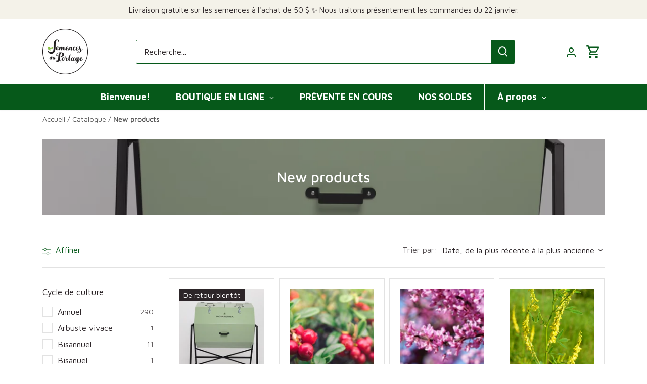

--- FILE ---
content_type: text/html; charset=utf-8
request_url: https://semencesduportage.com/collections/new-collection
body_size: 56840
content:
<!doctype html>
<html class="no-js" lang="fr">
  <head>
    <!-- Canopy 5.1.1 -->

    <meta charset="utf-8">
<meta name="viewport" content="width=device-width,initial-scale=1.0">
<meta http-equiv="X-UA-Compatible" content="IE=edge">

<link rel="preconnect" href="https://cdn.shopify.com" crossorigin>
<link rel="preconnect" href="https://fonts.shopify.com" crossorigin>
<link rel="preconnect" href="https://monorail-edge.shopifysvc.com">

<!-- Google Tag Manager (gtm-tag-in-head.liquid) -->
<script>
  (function (w, d, s, l, i) {
    w[l] = w[l] || [];
    w[l].push({ 'gtm.start': new Date().getTime(), event: 'gtm.js' });
    var f = d.getElementsByTagName(s)[0],
      j = d.createElement(s),
      dl = l != 'dataLayer' ? '&l=' + l : '';
    j.async = true;
    j.src = 'https://www.googletagmanager.com/gtm.js?id=' + i + dl;
    f.parentNode.insertBefore(j, f);
  })(window, document, 'script', 'dataLayer', 'GTM-T2WHJ3PD');
</script>
<!-- End Google Tag Manager -->


<!-- Installed GTM custom scripts -->
<script src="//semencesduportage.com/cdn/shop/t/16/assets/custom-google-conversions-tracker.js?v=104847746824035651461698591760" defer></script>



<link rel="preload" href="//semencesduportage.com/cdn/shop/t/16/assets/vendor.min.js?v=137803223016851922661698591389" as="script">
<link rel="preload" href="//semencesduportage.com/cdn/shop/t/16/assets/theme.js?v=9948272088581168041769092743" as="script"><link rel="canonical" href="https://semencesduportage.com/collections/new-collection"><link rel="icon" href="//semencesduportage.com/cdn/shop/files/Capture_d_ecran_le_2023-11-08_a_23.45.47.png?crop=center&height=48&v=1699505163&width=48" type="image/png">

    <meta name="theme-color" content="#759a76">

    <title>
      
        New products
      
      
      
       &ndash; Semences du Portage
    </title>

    <meta property="og:site_name" content="Semences du Portage">
<meta property="og:url" content="https://semencesduportage.com/collections/new-collection">
<meta property="og:title" content="New products">
<meta property="og:type" content="product.group">
<meta property="og:description" content="Semencier québécois depuis 1980, offrant plus de 300 cultivars biologiques et en Culture Nature. Germination garantie, livraison rapide et gratuite. Jardinerie à Montréal ou en ligne. Conseils jardinage : blogue et vidéos.
"><meta property="og:image" content="http://semencesduportage.com/cdn/shop/files/GREEN_PORTAGE_LOGO_WEB_1200x1200.jpg?v=1678912848">
  <meta property="og:image:secure_url" content="https://semencesduportage.com/cdn/shop/files/GREEN_PORTAGE_LOGO_WEB_1200x1200.jpg?v=1678912848">
  <meta property="og:image:width" content="1200">
  <meta property="og:image:height" content="1150"><meta name="twitter:card" content="summary_large_image">
<meta name="twitter:title" content="New products">
<meta name="twitter:description" content="Semencier québécois depuis 1980, offrant plus de 300 cultivars biologiques et en Culture Nature. Germination garantie, livraison rapide et gratuite. Jardinerie à Montréal ou en ligne. Conseils jardinage : blogue et vidéos.
">

<style>
      @font-face {
  font-family: "Maven Pro";
  font-weight: 400;
  font-style: normal;
  font-display: fallback;
  src: url("//semencesduportage.com/cdn/fonts/maven_pro/mavenpro_n4.c68ed1d8b5c0af622b14d3bb80bf3ead8907ac11.woff2") format("woff2"),
       url("//semencesduportage.com/cdn/fonts/maven_pro/mavenpro_n4.522bf9c765ae9601c2a4846d60057ced1efdcde2.woff") format("woff");
}

      @font-face {
  font-family: "Maven Pro";
  font-weight: 700;
  font-style: normal;
  font-display: fallback;
  src: url("//semencesduportage.com/cdn/fonts/maven_pro/mavenpro_n7.1cf8ef6e1971df8c9c821bcb73da0b10e0c49a8b.woff2") format("woff2"),
       url("//semencesduportage.com/cdn/fonts/maven_pro/mavenpro_n7.1ecc5b9854a5f30ff1b42559ffcca41d24759633.woff") format("woff");
}

      @font-face {
  font-family: "Maven Pro";
  font-weight: 500;
  font-style: normal;
  font-display: fallback;
  src: url("//semencesduportage.com/cdn/fonts/maven_pro/mavenpro_n5.ce007c5b78ce56cdb6d8a7dfd4b878f24918d849.woff2") format("woff2"),
       url("//semencesduportage.com/cdn/fonts/maven_pro/mavenpro_n5.78e546abb11d6cec06c98294cd91a76466b42d41.woff") format("woff");
}

      
      
      @font-face {
  font-family: "Maven Pro";
  font-weight: 500;
  font-style: normal;
  font-display: fallback;
  src: url("//semencesduportage.com/cdn/fonts/maven_pro/mavenpro_n5.ce007c5b78ce56cdb6d8a7dfd4b878f24918d849.woff2") format("woff2"),
       url("//semencesduportage.com/cdn/fonts/maven_pro/mavenpro_n5.78e546abb11d6cec06c98294cd91a76466b42d41.woff") format("woff");
}

      @font-face {
  font-family: "Maven Pro";
  font-weight: 500;
  font-style: normal;
  font-display: fallback;
  src: url("//semencesduportage.com/cdn/fonts/maven_pro/mavenpro_n5.ce007c5b78ce56cdb6d8a7dfd4b878f24918d849.woff2") format("woff2"),
       url("//semencesduportage.com/cdn/fonts/maven_pro/mavenpro_n5.78e546abb11d6cec06c98294cd91a76466b42d41.woff") format("woff");
}

      @font-face {
  font-family: "Maven Pro";
  font-weight: 400;
  font-style: normal;
  font-display: fallback;
  src: url("//semencesduportage.com/cdn/fonts/maven_pro/mavenpro_n4.c68ed1d8b5c0af622b14d3bb80bf3ead8907ac11.woff2") format("woff2"),
       url("//semencesduportage.com/cdn/fonts/maven_pro/mavenpro_n4.522bf9c765ae9601c2a4846d60057ced1efdcde2.woff") format("woff");
}

      @font-face {
  font-family: "Maven Pro";
  font-weight: 600;
  font-style: normal;
  font-display: fallback;
  src: url("//semencesduportage.com/cdn/fonts/maven_pro/mavenpro_n6.05e6df69bb75d015ee18df5f5798f1259a61f1c5.woff2") format("woff2"),
       url("//semencesduportage.com/cdn/fonts/maven_pro/mavenpro_n6.2a247e47cebb2168b097c70ce14ff7d72107293f.woff") format("woff");
}

    </style>

    <link href="//semencesduportage.com/cdn/shop/t/16/assets/styles.css?v=92042314473693778351769092948" rel="stylesheet" type="text/css" media="all" />
    <link href="//semencesduportage.com/cdn/shop/t/16/assets/custom.css?v=5293830881996015661728388140" rel="stylesheet" type="text/css" media="all" />
    <link href="//semencesduportage.com/cdn/shop/t/16/assets/overwrite.css?v=25842398040370577871728388117" rel="stylesheet" type="text/css" media="all" />

    <script>
      document.documentElement.className = document.documentElement.className.replace('no-js', 'js');
      window.theme = window.theme || {};
      
      theme.money_format_with_code_preference = "{{amount}}$";
      
      theme.money_format = "{{amount}}$";
      theme.customerIsLoggedIn = false;

      
        theme.shippingCalcMoneyFormat = "{{amount}}$";
      

      theme.strings = {
        previous: "Précédente",
        next: "Suivante",
        close: "Fermer",
        addressError: "Vous ne trouvez pas cette adresse",
        addressNoResults: "Aucun résultat pour cette adresse",
        addressQueryLimit: "Vous avez dépassé la limite de Google utilisation de l'API. Envisager la mise à niveau à un \u003ca href=\"https:\/\/developers.google.com\/maps\/premium\/usage-limits\"\u003erégime spécial\u003c\/a\u003e.",
        authError: "Il y avait un problème authentifier votre compte Google Maps.",
        shippingCalcSubmitButton: "Calculer Frais de port",
        shippingCalcSubmitButtonDisabled: "Calculateur...",
        infiniteScrollCollectionLoading: "Chargement...",
        infiniteScrollCollectionFinishedMsg : "Fin",
        infiniteScrollBlogLoading: "Chargement...",
        infiniteScrollBlogFinishedMsg : "Aucun résultat n\u0026#39;a été trouvé",
        blogsShowTags: "Mots clés",
        priceNonExistent: "Non disponible",
        buttonDefault: "Ajouter au panier",
        buttonNoStock: "De retour bientôt",
        buttonNoVariant: "Non disponible",
        unitPriceSeparator: " \/ ",
        onlyXLeft: "[[ quantity ]] en stock",
        productAddingToCart: "Ajout en cours",
        productAddedToCart: "Ajouté",
        quickbuyAdded: "Ajouté",
        cartSummary: "Ouvrir le panier",
        cartContinue: "Poursuivre vos achats",
        colorBoxPrevious: "Précédent",
        colorBoxNext: "Suivant",
        colorBoxClose: "Fermer",
        imageSlider: "Des photos",
        confirmEmptyCart: "Êtes-vous sûr de vouloir vider votre panier?",
        inYourCart: "dans votre panier",
        removeFromCart: "Retirer du panier",
        clearAll: "Tout effacer",
        layout_live_search_see_all: "Voir tout",
        general_quick_search_pages: "Pages",
        general_quick_search_no_results: "Désolé, nous n\u0026#39;avons trouvé aucun résultat",
        products_labels_sold_out: "De retour bientôt",
        products_labels_sale: "Offre",
        maximumQuantity: "Vous ne pouvez en avoir que [quantity] dans votre panier",
        fullDetails: "Afficher plus",
        cartConfirmRemove: "Voulez-vous vraiment supprimer cet élément?"
      };

      theme.routes = {
        root_url: '/',
        account_url: '/account',
        account_login_url: '/account/login',
        account_logout_url: '/account/logout',
        account_recover_url: '/account/recover',
        account_register_url: '/account/register',
        account_addresses_url: '/account/addresses',
        collections_url: '/collections',
        all_products_collection_url: '/collections/all',
        search_url: '/search',
        cart_url: '/cart',
        cart_add_url: '/cart/add',
        cart_change_url: '/cart/change',
        cart_clear_url: '/cart/clear'
      };

      theme.scripts = {
        masonry: "\/\/semencesduportage.com\/cdn\/shop\/t\/16\/assets\/masonry.v3.2.2.min.js?v=35330930116813290231698591389",
        jqueryInfiniteScroll: "\/\/semencesduportage.com\/cdn\/shop\/t\/16\/assets\/jquery.infinitescroll.2.1.0.min.js?v=12654699346475808781698591389",
        underscore: "\/\/cdnjs.cloudflare.com\/ajax\/libs\/underscore.js\/1.6.0\/underscore-min.js",
        shopifyCommon: "\/\/semencesduportage.com\/cdn\/shopifycloud\/storefront\/assets\/themes_support\/shopify_common-5f594365.js",
        jqueryCart: "\/\/semencesduportage.com\/cdn\/shop\/t\/16\/assets\/shipping-calculator.v1.0.min.js?v=54722302898366399871698591389"
      };

      theme.settings = {
        cartType: "drawer-standard",
        openCartDrawerOnMob: false,
        quickBuyType: "in-page",
        superscriptDecimals: true,
        currencyCodeEnabled: false
      }
    </script><script>window.performance && window.performance.mark && window.performance.mark('shopify.content_for_header.start');</script><meta name="facebook-domain-verification" content="ombj69mfkzrp3evn4lojpu45tn5bv7">
<meta name="google-site-verification" content="usNz2RpR7wNQJECWAV5GZ6aVzjCvmI-1_YpiUspQj5Y">
<meta id="shopify-digital-wallet" name="shopify-digital-wallet" content="/73883484467/digital_wallets/dialog">
<meta name="shopify-checkout-api-token" content="cc3dd7b1f4e03e8050660103a7741911">
<link rel="alternate" type="application/atom+xml" title="Feed" href="/collections/new-collection.atom" />
<link rel="next" href="/collections/new-collection?page=2">
<link rel="alternate" type="application/json+oembed" href="https://semencesduportage.com/collections/new-collection.oembed">
<script async="async" src="/checkouts/internal/preloads.js?locale=fr-CA"></script>
<link rel="preconnect" href="https://shop.app" crossorigin="anonymous">
<script async="async" src="https://shop.app/checkouts/internal/preloads.js?locale=fr-CA&shop_id=73883484467" crossorigin="anonymous"></script>
<script id="apple-pay-shop-capabilities" type="application/json">{"shopId":73883484467,"countryCode":"CA","currencyCode":"CAD","merchantCapabilities":["supports3DS"],"merchantId":"gid:\/\/shopify\/Shop\/73883484467","merchantName":"Semences du Portage","requiredBillingContactFields":["postalAddress","email","phone"],"requiredShippingContactFields":["postalAddress","email","phone"],"shippingType":"shipping","supportedNetworks":["visa","masterCard","interac"],"total":{"type":"pending","label":"Semences du Portage","amount":"1.00"},"shopifyPaymentsEnabled":true,"supportsSubscriptions":true}</script>
<script id="shopify-features" type="application/json">{"accessToken":"cc3dd7b1f4e03e8050660103a7741911","betas":["rich-media-storefront-analytics"],"domain":"semencesduportage.com","predictiveSearch":true,"shopId":73883484467,"locale":"fr"}</script>
<script>var Shopify = Shopify || {};
Shopify.shop = "1648a6-2.myshopify.com";
Shopify.locale = "fr";
Shopify.currency = {"active":"CAD","rate":"1.0"};
Shopify.country = "CA";
Shopify.theme = {"name":"Canopy v5.1.1","id":162841755955,"schema_name":"Canopy","schema_version":"5.1.1","theme_store_id":732,"role":"main"};
Shopify.theme.handle = "null";
Shopify.theme.style = {"id":null,"handle":null};
Shopify.cdnHost = "semencesduportage.com/cdn";
Shopify.routes = Shopify.routes || {};
Shopify.routes.root = "/";</script>
<script type="module">!function(o){(o.Shopify=o.Shopify||{}).modules=!0}(window);</script>
<script>!function(o){function n(){var o=[];function n(){o.push(Array.prototype.slice.apply(arguments))}return n.q=o,n}var t=o.Shopify=o.Shopify||{};t.loadFeatures=n(),t.autoloadFeatures=n()}(window);</script>
<script>
  window.ShopifyPay = window.ShopifyPay || {};
  window.ShopifyPay.apiHost = "shop.app\/pay";
  window.ShopifyPay.redirectState = null;
</script>
<script id="shop-js-analytics" type="application/json">{"pageType":"collection"}</script>
<script defer="defer" async type="module" src="//semencesduportage.com/cdn/shopifycloud/shop-js/modules/v2/client.init-shop-cart-sync_Lpn8ZOi5.fr.esm.js"></script>
<script defer="defer" async type="module" src="//semencesduportage.com/cdn/shopifycloud/shop-js/modules/v2/chunk.common_X4Hu3kma.esm.js"></script>
<script defer="defer" async type="module" src="//semencesduportage.com/cdn/shopifycloud/shop-js/modules/v2/chunk.modal_BV0V5IrV.esm.js"></script>
<script type="module">
  await import("//semencesduportage.com/cdn/shopifycloud/shop-js/modules/v2/client.init-shop-cart-sync_Lpn8ZOi5.fr.esm.js");
await import("//semencesduportage.com/cdn/shopifycloud/shop-js/modules/v2/chunk.common_X4Hu3kma.esm.js");
await import("//semencesduportage.com/cdn/shopifycloud/shop-js/modules/v2/chunk.modal_BV0V5IrV.esm.js");

  window.Shopify.SignInWithShop?.initShopCartSync?.({"fedCMEnabled":true,"windoidEnabled":true});

</script>
<script>
  window.Shopify = window.Shopify || {};
  if (!window.Shopify.featureAssets) window.Shopify.featureAssets = {};
  window.Shopify.featureAssets['shop-js'] = {"shop-cart-sync":["modules/v2/client.shop-cart-sync_hBo3gat_.fr.esm.js","modules/v2/chunk.common_X4Hu3kma.esm.js","modules/v2/chunk.modal_BV0V5IrV.esm.js"],"init-fed-cm":["modules/v2/client.init-fed-cm_BoVeauXL.fr.esm.js","modules/v2/chunk.common_X4Hu3kma.esm.js","modules/v2/chunk.modal_BV0V5IrV.esm.js"],"init-shop-email-lookup-coordinator":["modules/v2/client.init-shop-email-lookup-coordinator_CX4-Y-CZ.fr.esm.js","modules/v2/chunk.common_X4Hu3kma.esm.js","modules/v2/chunk.modal_BV0V5IrV.esm.js"],"init-windoid":["modules/v2/client.init-windoid_iuUmw7cp.fr.esm.js","modules/v2/chunk.common_X4Hu3kma.esm.js","modules/v2/chunk.modal_BV0V5IrV.esm.js"],"shop-button":["modules/v2/client.shop-button_DumFxEIo.fr.esm.js","modules/v2/chunk.common_X4Hu3kma.esm.js","modules/v2/chunk.modal_BV0V5IrV.esm.js"],"shop-cash-offers":["modules/v2/client.shop-cash-offers_BPdnZcGX.fr.esm.js","modules/v2/chunk.common_X4Hu3kma.esm.js","modules/v2/chunk.modal_BV0V5IrV.esm.js"],"shop-toast-manager":["modules/v2/client.shop-toast-manager_sjv6XvZD.fr.esm.js","modules/v2/chunk.common_X4Hu3kma.esm.js","modules/v2/chunk.modal_BV0V5IrV.esm.js"],"init-shop-cart-sync":["modules/v2/client.init-shop-cart-sync_Lpn8ZOi5.fr.esm.js","modules/v2/chunk.common_X4Hu3kma.esm.js","modules/v2/chunk.modal_BV0V5IrV.esm.js"],"init-customer-accounts-sign-up":["modules/v2/client.init-customer-accounts-sign-up_DQVKlaja.fr.esm.js","modules/v2/client.shop-login-button_DkHUpD44.fr.esm.js","modules/v2/chunk.common_X4Hu3kma.esm.js","modules/v2/chunk.modal_BV0V5IrV.esm.js"],"pay-button":["modules/v2/client.pay-button_DN6Ek-nh.fr.esm.js","modules/v2/chunk.common_X4Hu3kma.esm.js","modules/v2/chunk.modal_BV0V5IrV.esm.js"],"init-customer-accounts":["modules/v2/client.init-customer-accounts_BQOJrVdv.fr.esm.js","modules/v2/client.shop-login-button_DkHUpD44.fr.esm.js","modules/v2/chunk.common_X4Hu3kma.esm.js","modules/v2/chunk.modal_BV0V5IrV.esm.js"],"avatar":["modules/v2/client.avatar_BTnouDA3.fr.esm.js"],"init-shop-for-new-customer-accounts":["modules/v2/client.init-shop-for-new-customer-accounts_DW7xpOCZ.fr.esm.js","modules/v2/client.shop-login-button_DkHUpD44.fr.esm.js","modules/v2/chunk.common_X4Hu3kma.esm.js","modules/v2/chunk.modal_BV0V5IrV.esm.js"],"shop-follow-button":["modules/v2/client.shop-follow-button_CXr7UFuQ.fr.esm.js","modules/v2/chunk.common_X4Hu3kma.esm.js","modules/v2/chunk.modal_BV0V5IrV.esm.js"],"checkout-modal":["modules/v2/client.checkout-modal_CXg0VCPn.fr.esm.js","modules/v2/chunk.common_X4Hu3kma.esm.js","modules/v2/chunk.modal_BV0V5IrV.esm.js"],"shop-login-button":["modules/v2/client.shop-login-button_DkHUpD44.fr.esm.js","modules/v2/chunk.common_X4Hu3kma.esm.js","modules/v2/chunk.modal_BV0V5IrV.esm.js"],"lead-capture":["modules/v2/client.lead-capture_C9SxlK5K.fr.esm.js","modules/v2/chunk.common_X4Hu3kma.esm.js","modules/v2/chunk.modal_BV0V5IrV.esm.js"],"shop-login":["modules/v2/client.shop-login_DQBEMTrD.fr.esm.js","modules/v2/chunk.common_X4Hu3kma.esm.js","modules/v2/chunk.modal_BV0V5IrV.esm.js"],"payment-terms":["modules/v2/client.payment-terms_CokxZuo0.fr.esm.js","modules/v2/chunk.common_X4Hu3kma.esm.js","modules/v2/chunk.modal_BV0V5IrV.esm.js"]};
</script>
<script>(function() {
  var isLoaded = false;
  function asyncLoad() {
    if (isLoaded) return;
    isLoaded = true;
    var urls = ["https:\/\/cdn.nfcube.com\/instafeed-7ca2e097cd2f3bb16879b8809966ab16.js?shop=1648a6-2.myshopify.com","https:\/\/d1639lhkj5l89m.cloudfront.net\/js\/storefront\/uppromote.js?shop=1648a6-2.myshopify.com","https:\/\/chimpstatic.com\/mcjs-connected\/js\/users\/be98eae3aaf44f77344e7bfef\/e6134ef68670b3f6fb435a5f7.js?shop=1648a6-2.myshopify.com","\/\/cdn.shopify.com\/proxy\/7e40be7eaf2636e537da8353fabbd6554f9e772e16748e1f129f24dfac0aa37a\/app.identixweb.com\/advance-reorder\/assets\/js\/advance-reorder.js?shop=1648a6-2.myshopify.com\u0026sp-cache-control=cHVibGljLCBtYXgtYWdlPTkwMA"];
    for (var i = 0; i < urls.length; i++) {
      var s = document.createElement('script');
      s.type = 'text/javascript';
      s.async = true;
      s.src = urls[i];
      var x = document.getElementsByTagName('script')[0];
      x.parentNode.insertBefore(s, x);
    }
  };
  if(window.attachEvent) {
    window.attachEvent('onload', asyncLoad);
  } else {
    window.addEventListener('load', asyncLoad, false);
  }
})();</script>
<script id="__st">var __st={"a":73883484467,"offset":-18000,"reqid":"08064ff3-f0fa-4e1f-ba28-7c02acedd4bd-1769900071","pageurl":"semencesduportage.com\/collections\/new-collection","u":"455da2f3d215","p":"collection","rtyp":"collection","rid":459392221491};</script>
<script>window.ShopifyPaypalV4VisibilityTracking = true;</script>
<script id="captcha-bootstrap">!function(){'use strict';const t='contact',e='account',n='new_comment',o=[[t,t],['blogs',n],['comments',n],[t,'customer']],c=[[e,'customer_login'],[e,'guest_login'],[e,'recover_customer_password'],[e,'create_customer']],r=t=>t.map((([t,e])=>`form[action*='/${t}']:not([data-nocaptcha='true']) input[name='form_type'][value='${e}']`)).join(','),a=t=>()=>t?[...document.querySelectorAll(t)].map((t=>t.form)):[];function s(){const t=[...o],e=r(t);return a(e)}const i='password',u='form_key',d=['recaptcha-v3-token','g-recaptcha-response','h-captcha-response',i],f=()=>{try{return window.sessionStorage}catch{return}},m='__shopify_v',_=t=>t.elements[u];function p(t,e,n=!1){try{const o=window.sessionStorage,c=JSON.parse(o.getItem(e)),{data:r}=function(t){const{data:e,action:n}=t;return t[m]||n?{data:e,action:n}:{data:t,action:n}}(c);for(const[e,n]of Object.entries(r))t.elements[e]&&(t.elements[e].value=n);n&&o.removeItem(e)}catch(o){console.error('form repopulation failed',{error:o})}}const l='form_type',E='cptcha';function T(t){t.dataset[E]=!0}const w=window,h=w.document,L='Shopify',v='ce_forms',y='captcha';let A=!1;((t,e)=>{const n=(g='f06e6c50-85a8-45c8-87d0-21a2b65856fe',I='https://cdn.shopify.com/shopifycloud/storefront-forms-hcaptcha/ce_storefront_forms_captcha_hcaptcha.v1.5.2.iife.js',D={infoText:'Protégé par hCaptcha',privacyText:'Confidentialité',termsText:'Conditions'},(t,e,n)=>{const o=w[L][v],c=o.bindForm;if(c)return c(t,g,e,D).then(n);var r;o.q.push([[t,g,e,D],n]),r=I,A||(h.body.append(Object.assign(h.createElement('script'),{id:'captcha-provider',async:!0,src:r})),A=!0)});var g,I,D;w[L]=w[L]||{},w[L][v]=w[L][v]||{},w[L][v].q=[],w[L][y]=w[L][y]||{},w[L][y].protect=function(t,e){n(t,void 0,e),T(t)},Object.freeze(w[L][y]),function(t,e,n,w,h,L){const[v,y,A,g]=function(t,e,n){const i=e?o:[],u=t?c:[],d=[...i,...u],f=r(d),m=r(i),_=r(d.filter((([t,e])=>n.includes(e))));return[a(f),a(m),a(_),s()]}(w,h,L),I=t=>{const e=t.target;return e instanceof HTMLFormElement?e:e&&e.form},D=t=>v().includes(t);t.addEventListener('submit',(t=>{const e=I(t);if(!e)return;const n=D(e)&&!e.dataset.hcaptchaBound&&!e.dataset.recaptchaBound,o=_(e),c=g().includes(e)&&(!o||!o.value);(n||c)&&t.preventDefault(),c&&!n&&(function(t){try{if(!f())return;!function(t){const e=f();if(!e)return;const n=_(t);if(!n)return;const o=n.value;o&&e.removeItem(o)}(t);const e=Array.from(Array(32),(()=>Math.random().toString(36)[2])).join('');!function(t,e){_(t)||t.append(Object.assign(document.createElement('input'),{type:'hidden',name:u})),t.elements[u].value=e}(t,e),function(t,e){const n=f();if(!n)return;const o=[...t.querySelectorAll(`input[type='${i}']`)].map((({name:t})=>t)),c=[...d,...o],r={};for(const[a,s]of new FormData(t).entries())c.includes(a)||(r[a]=s);n.setItem(e,JSON.stringify({[m]:1,action:t.action,data:r}))}(t,e)}catch(e){console.error('failed to persist form',e)}}(e),e.submit())}));const S=(t,e)=>{t&&!t.dataset[E]&&(n(t,e.some((e=>e===t))),T(t))};for(const o of['focusin','change'])t.addEventListener(o,(t=>{const e=I(t);D(e)&&S(e,y())}));const B=e.get('form_key'),M=e.get(l),P=B&&M;t.addEventListener('DOMContentLoaded',(()=>{const t=y();if(P)for(const e of t)e.elements[l].value===M&&p(e,B);[...new Set([...A(),...v().filter((t=>'true'===t.dataset.shopifyCaptcha))])].forEach((e=>S(e,t)))}))}(h,new URLSearchParams(w.location.search),n,t,e,['guest_login'])})(!0,!0)}();</script>
<script integrity="sha256-4kQ18oKyAcykRKYeNunJcIwy7WH5gtpwJnB7kiuLZ1E=" data-source-attribution="shopify.loadfeatures" defer="defer" src="//semencesduportage.com/cdn/shopifycloud/storefront/assets/storefront/load_feature-a0a9edcb.js" crossorigin="anonymous"></script>
<script crossorigin="anonymous" defer="defer" src="//semencesduportage.com/cdn/shopifycloud/storefront/assets/shopify_pay/storefront-65b4c6d7.js?v=20250812"></script>
<script data-source-attribution="shopify.dynamic_checkout.dynamic.init">var Shopify=Shopify||{};Shopify.PaymentButton=Shopify.PaymentButton||{isStorefrontPortableWallets:!0,init:function(){window.Shopify.PaymentButton.init=function(){};var t=document.createElement("script");t.src="https://semencesduportage.com/cdn/shopifycloud/portable-wallets/latest/portable-wallets.fr.js",t.type="module",document.head.appendChild(t)}};
</script>
<script data-source-attribution="shopify.dynamic_checkout.buyer_consent">
  function portableWalletsHideBuyerConsent(e){var t=document.getElementById("shopify-buyer-consent"),n=document.getElementById("shopify-subscription-policy-button");t&&n&&(t.classList.add("hidden"),t.setAttribute("aria-hidden","true"),n.removeEventListener("click",e))}function portableWalletsShowBuyerConsent(e){var t=document.getElementById("shopify-buyer-consent"),n=document.getElementById("shopify-subscription-policy-button");t&&n&&(t.classList.remove("hidden"),t.removeAttribute("aria-hidden"),n.addEventListener("click",e))}window.Shopify?.PaymentButton&&(window.Shopify.PaymentButton.hideBuyerConsent=portableWalletsHideBuyerConsent,window.Shopify.PaymentButton.showBuyerConsent=portableWalletsShowBuyerConsent);
</script>
<script data-source-attribution="shopify.dynamic_checkout.cart.bootstrap">document.addEventListener("DOMContentLoaded",(function(){function t(){return document.querySelector("shopify-accelerated-checkout-cart, shopify-accelerated-checkout")}if(t())Shopify.PaymentButton.init();else{new MutationObserver((function(e,n){t()&&(Shopify.PaymentButton.init(),n.disconnect())})).observe(document.body,{childList:!0,subtree:!0})}}));
</script>
<link id="shopify-accelerated-checkout-styles" rel="stylesheet" media="screen" href="https://semencesduportage.com/cdn/shopifycloud/portable-wallets/latest/accelerated-checkout-backwards-compat.css" crossorigin="anonymous">
<style id="shopify-accelerated-checkout-cart">
        #shopify-buyer-consent {
  margin-top: 1em;
  display: inline-block;
  width: 100%;
}

#shopify-buyer-consent.hidden {
  display: none;
}

#shopify-subscription-policy-button {
  background: none;
  border: none;
  padding: 0;
  text-decoration: underline;
  font-size: inherit;
  cursor: pointer;
}

#shopify-subscription-policy-button::before {
  box-shadow: none;
}

      </style>

<script>window.performance && window.performance.mark && window.performance.mark('shopify.content_for_header.end');</script>

  <script src="//semencesduportage.com/cdn/shop/t/16/assets/timesact.js?v=80147905976304074811761287306" defer="defer"></script>
    
  <!-- BEGIN app block: shopify://apps/advance-reorder-repeat-order/blocks/adv-block/2dd67710-95db-4aa2-93c7-6a6c6f57d67f --><script>
	var advance_reorder_money_format = "{{amount}} CAD"	
</script>
<script type="text/javascript" defer="defer" src="https://app.identixweb.com/advance-reorder/assets/js/advance-reorder.js"></script>


<!-- END app block --><!-- BEGIN app block: shopify://apps/crisp-live-chat-chatbot/blocks/app-embed/5c3cfd5f-01d4-496a-891b-f98ecf27ff08 --><script>
  if ("9a0e0730-e607-4ffd-9020-290cd3b17bcf") {
    let _locale = "";

    window.CRISP_READY_TRIGGER = function () {
      window.CRISP_SESSION_ID = $crisp.get("session:identifier");
      postCart();
      postCustomerID();

      // Set session segment (only after first message is sent)
      $crisp.push(["on", "message:sent", () => {
        $crisp.push(["set", "session:segments", [["shopify"]]]);
        $crisp.push(["off", "message:sent"]);
      }])
    };

    if (window?.Weglot?.getCurrentLang && typeof(typeof(Weglot?.getCurrentLang) === "function")) {
      _locale = Weglot?.getCurrentLang();
    } else if (Shopify?.locale) {
      _locale = Shopify.locale;
    }

    if (_locale) {
      CRISP_RUNTIME_CONFIG = {
        locale : _locale
      };
    }

    window.$crisp=[];
    window.CRISP_WEBSITE_ID="9a0e0730-e607-4ffd-9020-290cd3b17bcf";
    (function(){d=document;s=d.createElement("script");
      s.src="https://client.crisp.chat/l.js";
      s.async=1;
      d.getElementsByTagName("head")[0].appendChild(s);
    })();
  }
</script>

<!-- END app block --><!-- BEGIN app block: shopify://apps/globo-mega-menu/blocks/app-embed/7a00835e-fe40-45a5-a615-2eb4ab697b58 -->
<link href="//cdn.shopify.com/extensions/019c08e6-4e57-7c02-a6cb-a27823536122/menufrontend-308/assets/main-navigation-styles.min.css" rel="stylesheet" type="text/css" media="all" />
<link href="//cdn.shopify.com/extensions/019c08e6-4e57-7c02-a6cb-a27823536122/menufrontend-308/assets/theme-styles.min.css" rel="stylesheet" type="text/css" media="all" />
<script type="text/javascript" hs-ignore data-cookieconsent="ignore" data-ccm-injected>
document.getElementsByTagName('html')[0].classList.add('globo-menu-loading');
window.GloboMenuConfig = window.GloboMenuConfig || {}
window.GloboMenuConfig.curLocale = "fr";
window.GloboMenuConfig.shop = "1648a6-2.myshopify.com";
window.GloboMenuConfig.GloboMenuLocale = "fr";
window.GloboMenuConfig.locale = "fr";
window.menuRootUrl = "";
window.GloboMenuCustomer = false;
window.GloboMenuAssetsUrl = 'https://cdn.shopify.com/extensions/019c08e6-4e57-7c02-a6cb-a27823536122/menufrontend-308/assets/';
window.GloboMenuFilesUrl = '//semencesduportage.com/cdn/shop/files/';
window.GloboMenuLinklists = {"main-menu": [{'url' :"\/", 'title': "Accueil"},{'url' :"\/collections\/semences", 'title': "Nos semences"},{'url' :"\/collections", 'title': "Notre catalogue"},{'url' :"\/blogs\/blog", 'title': "Blogue"},{'url' :"\/pages\/notre-jardin", 'title': "À propos"}],"footer": [{'url' :"\/pages\/contact", 'title': "Nous contacter"},{'url' :"\/pages\/horaire-boutique", 'title': "Horaire boutique Montréal"},{'url' :"\/pages\/politique-de-livraison", 'title': "Politiques de livraison"},{'url' :"\/pages\/germination-garantie", 'title': "Germination garantie"},{'url' :"\/pages\/certification-biologique", 'title': "Certification biologique"},{'url' :"\/pages\/culture-nature", 'title': "Culture Nature"},{'url' :"\/pages\/carboneutre", 'title': "Carboneutralité"},{'url' :"\/collections\/ateliers-a-montreal", 'title': "Ateliers à Montréal"},{'url' :"\/products\/sac-de-dons-de-semences-variees", 'title': "Don de semences"}],"pied-colonne-2": [{'url' :"\/collections\/all", 'title': "Catalogue en ligne"},{'url' :"\/pages\/catalogue-pdf", 'title': "Catalogue PDF"},{'url' :"\/blogs\/blog", 'title': "Blogue, conseils et astuces"},{'url' :"https:\/\/www.youtube.com\/@semencesduportage6811", 'title': "Tutoriels vidéos Youtube"},{'url' :"\/pages\/histoire-et-mission", 'title': "Histoire et mission"},{'url' :"\/pages\/vos-semenciers", 'title': "Notre équipe"},{'url' :"\/pages\/notre-jardin", 'title': "Notre jardin à Saint-Didace"},{'url' :"\/pages\/fete-des-semences", 'title': "Fête des semences 2026"},{'url' :"\/pages\/faq", 'title': "Foire aux questions"}],"pied-colonne-4": [{'url' :"\/pages\/affiliation", 'title': "Affiliation"},{'url' :"\/pages\/sachet-personnalise-pour-vos-projets", 'title': "Sachet personnalisé"},{'url' :"\/pages\/partenaires-et-rabais", 'title': "Partenariat"},{'url' :"\/pages\/devenir-revendeur", 'title': "Vendre nos semences"},{'url' :"\/products\/carte-cadeau-semences-du-portage", 'title': "Offrir une carte-cadeau "},{'url' :"\/collections\/idees-cadeaux", 'title': "Boîtiers de semences"},{'url' :"\/pages\/emploi-et-stage", 'title': "Emploi et stage"},{'url' :"\/pages\/media", 'title': "Médias"},{'url' :"\/pages\/besoin-daide-pour-commande-en-ligne", 'title': "Besoin d'aide?"}],"customer-account-main-menu": [{'url' :"\/", 'title': "Boutique"},{'url' :"https:\/\/shopify.com\/73883484467\/account\/orders?locale=fr\u0026region_country=CA", 'title': "Orders"}]}
window.GloboMenuConfig.is_app_embedded = true;
window.showAdsInConsole = true;
</script>
<link href="//cdn.shopify.com/extensions/019c08e6-4e57-7c02-a6cb-a27823536122/menufrontend-308/assets/font-awesome.min.css" rel="stylesheet" type="text/css" media="all" />


<link href="//cdn.shopify.com/extensions/019c08e6-4e57-7c02-a6cb-a27823536122/menufrontend-308/assets/remixicon.min.css" rel="stylesheet" type="text/css" media="all" />

<style>.globo-menu-loading nav.main-nav.desktop > ul {visibility:hidden;opacity:0}.globo-menu-loading nav > ul.mobile-nav-menu.plain {visibility:hidden;opacity:0}</style><script hs-ignore data-cookieconsent="ignore" data-ccm-injected type="text/javascript">
  window.GloboMenus = window.GloboMenus || [];
  var menuKey = 34670;
  window.GloboMenus[menuKey] = window.GloboMenus[menuKey] || {};
  window.GloboMenus[menuKey].id = menuKey;window.GloboMenus[menuKey].replacement = {"type":"selector","main_menu_selector":"nav.main-nav.desktop > ul","mobile_menu_selector":"nav > ul.mobile-nav-menu.plain"};window.GloboMenus[menuKey].type = "main";
  window.GloboMenus[menuKey].schedule = {"enable":false,"from":"0","to":"0"};
  window.GloboMenus[menuKey].settings ={"font":{"tab_fontsize":16,"menu_fontsize":18,"tab_fontfamily":"Maven Pro","tab_fontweight":"regular","menu_fontfamily":"Maven Pro","menu_fontweight":"700","tab_fontfamily_2":"Lato","menu_fontfamily_2":"Lato","submenu_text_fontsize":"16","tab_fontfamily_custom":false,"menu_fontfamily_custom":false,"submenu_text_fontfamily":"Maven Pro","submenu_text_fontweight":"regular","submenu_heading_fontsize":"16","submenu_text_fontfamily_2":"Arimo","submenu_heading_fontfamily":"Maven Pro","submenu_heading_fontweight":"700","submenu_description_fontsize":"12","submenu_heading_fontfamily_2":"Bitter","submenu_description_fontfamily":"Maven Pro","submenu_description_fontweight":"regular","submenu_text_fontfamily_custom":false,"submenu_description_fontfamily_2":"Indie Flower","submenu_heading_fontfamily_custom":false,"submenu_description_fontfamily_custom":false},"color":{"menu_text":"#ffffff","menu_border":"rgba(255, 253, 253, 1)","submenu_text":"#313131","atc_text_color":"#FFFFFF","submenu_border":"#d1d1d1","menu_background":"rgba(6, 89, 26, 1)","menu_text_hover":"#f6f1f1","sale_text_color":"#ffffff","submenu_heading":"rgba(7, 0, 0, 1)","tab_heading_color":"#202020","soldout_text_color":"#757575","submenu_background":"rgba(221, 237, 227, 1)","submenu_text_hover":"#000000","submenu_description":"#969696","atc_background_color":"#1F1F1F","atc_text_color_hover":"#FFFFFF","tab_background_hover":"#d9d9d9","menu_background_hover":"rgba(117, 154, 118, 1)","sale_background_color":"#ec523e","soldout_background_color":"#d5d5d5","tab_heading_active_color":"#000000","submenu_description_hover":"#4d5bcd","atc_background_color_hover":"#000000"},"general":{"align":"right","login":false,"border":true,"logout":true,"search":false,"account":false,"trigger":"hover","register":false,"atcButton":false,"max_width":null,"indicators":true,"logoutText":"Déconnexion","responsive":"768","transition":"shiftup","orientation":null,"menu_padding":"25","carousel_loop":true,"mobile_border":true,"mobile_trigger":"click_toggle","submenu_border":true,"tab_lineheight":"46","menu_lineheight":"50","lazy_load_enable":true,"transition_delay":"150","transition_speed":"300","submenu_max_width":null,"carousel_auto_play":true,"dropdown_lineheight":"46","linklist_lineheight":"30","mobile_sticky_header":true,"desktop_sticky_header":true,"mobile_hide_linklist_submenu":false},"language":{"name":"Name","sale":"Sale","send":"Send","view":"View details","email":"Email","phone":"Phone Number","search":"Search for...","message":"Message","sold_out":"Sold out","add_to_cart":"Add to cart"}};
  window.GloboMenus[menuKey].itemsLength = 5;
</script><script type="template/html" id="globoMenu34670HTML"><ul class="gm-menu gm-menu-34670 gm-bordered gm-mobile-bordered gm-has-retractor gm-submenu-align-right gm-menu-trigger-hover gm-transition-shiftup" data-menu-id="34670" data-transition-speed="300" data-transition-delay="150">
<li data-gmmi="0" data-gmdi="0" class="gm-item gm-level-0"><a class="gm-target" title="Bienvenue!" href="/"><span class="gm-text">Bienvenue!</span></a></li>

<li style="--gm-item-custom-color:rgba(255, 255, 255, 1);--gm-item-custom-hover-color:rgba(255, 255, 255, 1);--gm-item-custom-background-color:rgba(6, 89, 26, 1);--gm-item-custom-hover-background-color:rgba(117, 154, 118, 1);" data-gmmi="1" data-gmdi="1" class="gm-item gm-level-0 gm-has-submenu gm-submenu-mega gm-submenu-align-full has-custom-color"><a class="gm-target" title="BOUTIQUE EN LIGNE" href="/collections"><span class="gm-text">BOUTIQUE EN LIGNE</span><span class="gm-retractor"></span></a><div 
      class="gm-submenu gm-mega gm-submenu-bordered" 
      style=""
    ><div style="" class="submenu-background"></div>
      <ul class="gm-grid">
<li class="gm-item gm-grid-item gmcol-3 gm-has-submenu"><ul style="--columns:1" class="gm-links gm-jc-start">
<li class="gm-item gm-heading"><a class="gm-target" title="SEMENCES" href="/collections/semences"><i class="gm-icon fa fa-envira"></i><span class="gm-text">SEMENCES</span></a>
</li>
<li class="gm-item"><a class="gm-target" title="Nouvelles semences 2026" href="/collections/nouvel-arrivage"><span class="gm-text">Nouvelles semences 2026</span></a>
</li>
<li class="gm-item"><a class="gm-target" title="- Plantes légumières" href="/collections/plante-legumiere"><span class="gm-text">- Plantes légumières</span></a>
</li>
<li class="gm-item"><a class="gm-target" title="- Plantes médicinales" href="/collections/plante-medicinale"><span class="gm-text">- Plantes médicinales</span></a>
</li>
<li class="gm-item"><a class="gm-target" title="- Plantes aromatiques" href="/collections/plante-aromatique"><span class="gm-text">- Plantes aromatiques</span></a>
</li>
<li class="gm-item"><a class="gm-target" title="- Plantes ornementales" href="/collections/plante-ornementale"><span class="gm-text">- Plantes ornementales</span></a>
</li>
<li class="gm-item"><a class="gm-target" title="Engrais verts" href="/collections/engrais-verts"><i class="gm-icon ri-leaf-line"></i><span class="gm-text">Engrais verts</span></a>
</li>
<li class="gm-item"><a class="gm-target" title="Gazon, couvre-sol et champ fleuri" href="/collections/couvre-sol"><span class="gm-text">Gazon, couvre-sol et champ fleuri</span></a>
</li>
<li class="gm-item"><a class="gm-target" title="Semences biologiques" href="/collections/bio"><span class="gm-text">Semences biologiques</span></a>
</li>
<li class="gm-item"><a class="gm-target" title="Semis d&#39;automne" href="/collections/semis-dautomne"><span class="gm-text">Semis d'automne</span></a>
</li>
<li class="gm-item"><a class="gm-target" title="Semis direct" href="/collections/semis-direct-debut-juin"><span class="gm-text">Semis direct</span></a>
</li></ul>
</li>
<li class="gm-item gm-grid-item gmcol-3 gm-has-submenu"><ul style="--columns:1" class="gm-links gm-jc-start">
<li class="gm-item"><a class="gm-target" title="NOUVEAUTÉS 2026" href="/collections/nouveautes-semences"><span class="gm-text">NOUVEAUTÉS 2026</span></a>
</li>
<li class="gm-item"><a class="gm-target" title="Idées cadeaux" href="/collections/noel"><i class="gm-icon ri-gift-2-line"></i><span class="gm-text">Idées cadeaux</span></a>
</li>
<li class="gm-item"><a class="gm-target" title="Meilleurs vendeurs" href="/collections/meilleurs-vendeurs-1"><i class="gm-icon fa fa-star-o"></i><span class="gm-text">Meilleurs vendeurs</span></a>
</li>
<li class="gm-item"><a class="gm-target" title="Soldes du moment" href="/collections/les-soldes"><i class="gm-icon ri-sparkling-line"></i><span class="gm-text">Soldes du moment</span></a>
</li>
<li class="gm-item"><a class="gm-target" title="Coup de coeur" target="_blank" href="/collections/nos-coups-de-coeur"><i class="gm-icon fa fa-heart-o"></i><span class="gm-text">Coup de coeur</span></a>
</li>
<li class="gm-item"><a class="gm-target" title="Boîtiers de semences" href="/collections/idees-cadeaux"><i class="gm-icon ri-gift-line"></i><span class="gm-text">Boîtiers de semences</span></a>
</li>
<li class="gm-item"><a class="gm-target" title="Ensembles cadeaux locaux" href="/collections/ensemble"><i class="gm-icon ri-shopping-basket-line"></i><span class="gm-text">Ensembles cadeaux locaux</span></a>
</li>
<li class="gm-item"><a class="gm-target" title="Fleurs comestibles" href="/collections/fleurs-comestibles"><span class="gm-text">Fleurs comestibles</span></a>
</li>
<li class="gm-item"><a class="gm-target" title="Fleurs mellifères" href="/collections/fleurs-melliferes"><span class="gm-text">Fleurs mellifères</span></a>
</li>
<li class="gm-item"><a class="gm-target" title="Jardin de balcon" href="/collections/balcon-urbain"><span class="gm-text">Jardin de balcon</span></a>
</li>
<li class="gm-item"><a class="gm-target" title="Jardin d&#39;intérieur" href="/collections/jardin-dinterieur"><span class="gm-text">Jardin d'intérieur</span></a>
</li></ul>
</li>
<li class="gm-item gm-grid-item gmcol-3 gm-has-submenu"><ul style="--columns:1" class="gm-links gm-jc-start">
<li class="gm-item"><a class="gm-target" title="Matériel à semis" href="/collections/materiel-de-semis"><span class="gm-text">Matériel à semis</span></a>
</li>
<li class="gm-item"><a class="gm-target" title="Accessoires" href="/collections/accesoires"><span class="gm-text">Accessoires</span></a>
</li>
<li class="gm-item"><a class="gm-target" title="Éclairage/néons" href="/collections/eclairage-a-semis"><span class="gm-text">Éclairage/néons</span></a>
</li>
<li class="gm-item"><a class="gm-target" title="Tapis chauffants" href="/collections/tapis-chauffant"><span class="gm-text">Tapis chauffants</span></a>
</li>
<li class="gm-item"><a class="gm-target" title="Compost et terreaux" href="/collections/compost-et-terreaux"><span class="gm-text">Compost et terreaux</span></a>
</li>
<li class="gm-item"><a class="gm-target" title="Engrais et fumiers" href="/collections/fertilisants-et-fumiers"><span class="gm-text">Engrais et fumiers</span></a>
</li>
<li class="gm-item"><a class="gm-target" title="Arrosoir et irrigation" href="/collections/arrosoir"><span class="gm-text">Arrosoir et irrigation</span></a>
</li>
<li class="gm-item"><a class="gm-target" title="Smart pot" href="/collections/smart-pot"><span class="gm-text">Smart pot</span></a>
</li>
<li class="gm-item"><a class="gm-target" title="Logissol" href="/products/logissol-o"><span class="gm-text">Logissol</span></a>
</li>
<li class="gm-item"><a class="gm-target" title="Bionik" href="/collections/bionik"><span class="gm-text">Bionik</span></a>
</li>
<li class="gm-item"><a class="gm-target" title="Pépinière ancestrales 🍎" href="/collections/pepinieres-ancestrales"><span class="gm-text">Pépinière ancestrales 🍎<span class="gm-description">Prévente jusqu'au 1er mai</span></span></a>
</li>
<li class="gm-item"><a class="gm-target" title="Composteurs en mélèze fait au QC" href="/products/composteur-ecologique-en-bois-2-0-boite-verte-disponible-a-la-cueillette-des-le-20-mai"><span class="gm-text">Composteurs en mélèze fait au QC<span class="gm-description">Cueillette uniquement</span></span></a>
</li></ul>
</li>
<li class="gm-item gm-grid-item gmcol-3 gm-has-submenu"><ul style="--columns:1" class="gm-links gm-jc-start">
<li class="gm-item"><a class="gm-target" title="TOUS LES PRODUITS" href="/collections/all"><i class="gm-icon fa fa-arrow-circle-right"></i><span class="gm-text">TOUS LES PRODUITS</span></a>
</li>
<li class="gm-item"><a class="gm-target" title="Calendrier de semences" href="/collections/calendrier-biodynamique"><span class="gm-text">Calendrier de semences</span></a>
</li>
<li class="gm-item"><a class="gm-target" title="Livres de jardinage" href="/collections/librairie-en-ligne"><span class="gm-text">Livres de jardinage</span></a>
</li>
<li class="gm-item"><a class="gm-target" title="Couvertures flottantes" href="/products/couverture-flottante-novagryl-19-gr"><span class="gm-text">Couvertures flottantes</span></a>
</li>
<li class="gm-item"><a class="gm-target" title="Filets anti-insectes" target="_blank" href="/collections/filets-anti-insecte"><span class="gm-text">Filets anti-insectes</span></a>
</li>
<li class="gm-item"><a class="gm-target" title="Outils Gardena" href="/collections/gardena-outils-et-accessoires"><span class="gm-text">Outils Gardena</span></a>
</li>
<li class="gm-item"><a class="gm-target" title="Gants de jardinage" href="/products/gants-de-jardin-pour-plantation-gardena"><span class="gm-text">Gants de jardinage</span></a>
</li>
<li class="gm-item"><a class="gm-target" title="Tuteurs et arceaux" href="/collections/arceaux"><span class="gm-text">Tuteurs et arceaux</span></a>
</li>
<li class="gm-item"><a class="gm-target" title="Savon noir" href="/products/savon-noir-cacao-de-kuma-adame"><span class="gm-text">Savon noir</span></a>
</li>
<li class="gm-item"><a class="gm-target" title="BTK" href="/products/btk-insecticide-biologique-concentre-100-ml"><span class="gm-text">BTK</span></a>
</li>
<li class="gm-item"><a class="gm-target" title="Miel brut écologique" href="/collections/miel-brut-ecologique"><span class="gm-text">Miel brut écologique</span></a>
</li>
<li class="gm-item"><a class="gm-target" title="Carte-cadeau" href="/products/carte-cadeau-semences-du-portage"><i class="gm-icon ri-hand-heart-line"></i><span class="gm-text">Carte-cadeau</span></a>
</li>
<li class="gm-item"><a class="gm-target" title="Corporatif - Événementiel" href="/products/sachet-de-semences-pour-evenements-corporatifs"><i class="gm-icon ri-group-2-line"></i><span class="gm-text">Corporatif - Événementiel</span></a>
</li></ul>
</li>
<li class="gm-item gm-grid-item gmcol-12">
    <div class="gm-collections gm-grid"><div class="gm-collection gm-collection-top gmcol-3">
              <a class="gm-target" href=/collections/semences>
                <div class="gm-collection-img"><img
                srcSet="[data-uri]"
                data-sizes="auto"
                data-src="//semencesduportage.com/cdn/shop/collections/prevente_semences_{width}x.png?v=1768422720"
                width="1080"
                height="1080"
                alt="Semences"
                data-widths="[40, 100, 140, 180, 250, 260, 275, 305, 440, 610, 720, 930, 1080, 1200, 1640, 2048]"
                title="Semences"
                class="gmlazyload gm-product-img"
              ></div>
                <div class="gm-target">
                  <span class="gm-text">Semences</span>
                </div>
              </a>
            </div><div class="gm-collection gm-collection-top gmcol-3">
              <a class="gm-target" href=/collections/materiel-de-semis>
                <div class="gm-collection-img"><img
                srcSet="[data-uri]"
                data-sizes="auto"
                data-src="//semencesduportage.com/cdn/shop/collections/materiel_{width}x.png?v=1766929542"
                width="1080"
                height="1080"
                alt="Matériel de semis"
                data-widths="[40, 100, 140, 180, 250, 260, 275, 305, 440, 610, 720, 930, 1080, 1200, 1640, 2048]"
                title="Matériel de semis"
                class="gmlazyload gm-product-img"
              ></div>
                <div class="gm-target">
                  <span class="gm-text">Matériel de semis</span>
                </div>
              </a>
            </div><div class="gm-collection gm-collection-top gmcol-3">
              <a class="gm-target" href=/collections/nouveautes-semences>
                <div class="gm-collection-img"><img
                srcSet="[data-uri]"
                data-sizes="auto"
                data-src="//semencesduportage.com/cdn/shop/collections/NOUVEAUTE_{width}x.png?v=1766929777"
                width="1080"
                height="1080"
                alt="Nouveautés"
                data-widths="[40, 100, 140, 180, 250, 260, 275, 305, 440, 610, 720, 930, 1080, 1200, 1640, 2048]"
                title="Nouveautés"
                class="gmlazyload gm-product-img"
              ></div>
                <div class="gm-target">
                  <span class="gm-text">Nouveautés</span>
                </div>
              </a>
            </div><div class="gm-collection gm-collection-top gmcol-3">
              <a class="gm-target" href=/collections/carte-cadeau>
                <div class="gm-collection-img"><img
                srcSet="[data-uri]"
                data-sizes="auto"
                data-src="//semencesduportage.com/cdn/shop/collections/CARTE_CADEAU_{width}x.png?v=1764294895"
                width="1080"
                height="1080"
                alt="Carte-cadeau"
                data-widths="[40, 100, 140, 180, 250, 260, 275, 305, 440, 610, 720, 930, 1080, 1200, 1640, 2048]"
                title="Carte-cadeau"
                class="gmlazyload gm-product-img"
              ></div>
                <div class="gm-target">
                  <span class="gm-text">Carte-cadeau</span>
                </div>
              </a>
            </div></div>
  </li></ul>
    </div></li>

<li style="--gm-item-custom-color:rgba(255, 255, 255, 1);--gm-item-custom-hover-color:rgba(255, 255, 255, 1);--gm-item-custom-background-color:rgba(6, 89, 26, 1);--gm-item-custom-hover-background-color:rgba(117, 154, 118, 1);" data-gmmi="2" data-gmdi="2" class="gm-item gm-level-0 has-custom-color"><a class="gm-target" title="PRÉVENTE EN COURS" href="/collections/pepinieres-ancestrales"><span class="gm-text">PRÉVENTE EN COURS</span></a></li>

<li style="--gm-item-custom-color:#ffffff;--gm-item-custom-hover-color:rgba(255, 255, 255, 1);--gm-item-custom-background-color:rgba(6, 89, 26, 1);--gm-item-custom-hover-background-color:rgba(117, 154, 118, 1);" data-gmmi="3" data-gmdi="3" class="gm-item gm-level-0 has-custom-color"><a class="gm-target" title="NOS SOLDES" href="/collections/les-soldes"><span class="gm-text">NOS SOLDES</span></a></li>

<li style="--gm-item-custom-color:#ffffff;--gm-item-custom-hover-color:#f6f1f1;--gm-item-custom-background-color:rgba(6, 89, 26, 1);--gm-item-custom-hover-background-color:rgba(117, 154, 118, 1);" data-gmmi="4" data-gmdi="4" class="gm-item gm-level-0 gm-has-submenu gm-submenu-dropdown gm-submenu-align-left has-custom-color"><a class="gm-target" title="À propos" href="/pages/histoire-et-mission"><span class="gm-text">À propos</span><span class="gm-retractor"></span></a><ul class="gm-submenu gm-dropdown gm-submenu-bordered gm-orientation-vertical ">
<li class="gm-item"><a class="gm-target" title="Histoire et mission" href="/pages/histoire-et-mission"><span class="gm-text">Histoire et mission</span></a>
</li>
<li class="gm-item"><a class="gm-target" title="Boutique à Montréal" href="/pages/horaire-boutique"><span class="gm-text">Boutique à Montréal</span></a>
</li>
<li class="gm-item"><a class="gm-target" title="Germination garantie" href="/pages/germination-garantie"><span class="gm-text">Germination garantie</span></a>
</li>
<li class="gm-item"><a class="gm-target" title="Fêtes des semences 2026" href="/pages/fete-des-semences"><span class="gm-text">Fêtes des semences 2026</span></a>
</li>
<li class="gm-item"><a class="gm-target" title="Blogue et conseils" href="/blogs/blog"><span class="gm-text">Blogue et conseils</span></a>
</li></ul></li>
</ul></script><style>
.gm-menu-installed .gm-menu.gm-menu-34670 {
  background-color: rgba(6, 89, 26, 1) !important;
  color: #313131;
  font-family: "Maven Pro", sans-serif;
  font-size: 16px;
}
.gm-menu-installed .gm-menu.gm-menu-34670.gm-bordered:not(.gm-menu-mobile):not(.gm-vertical) > .gm-level-0 + .gm-level-0 {
  border-left: 1px solid rgba(255, 253, 253, 1) !important;
}
.gm-menu-installed .gm-menu.gm-bordered.gm-vertical > .gm-level-0 + .gm-level-0:not(.searchItem),
.gm-menu-installed .gm-menu.gm-menu-34670.gm-mobile-bordered.gm-menu-mobile > .gm-level-0 + .gm-level-0:not(.searchItem){
  border-top: 1px solid rgba(255, 253, 253, 1) !important;
}
.gm-menu-installed .gm-menu.gm-menu-34670 .gm-item.gm-level-0 > .gm-target > .gm-text{
  font-family: "Maven Pro", sans-serif !important;
}
.gm-menu-installed .gm-menu.gm-menu-34670 .gm-item.gm-level-0 > .gm-target{
  padding: 15px 25px !important;
  font-family: "Maven Pro", sans-serif !important;
}

.gm-menu-mobile .gm-retractor:after {
  margin-right: 25px !important;
}

.gm-back-retractor:after {
  margin-left: 25px !important;
}

.gm-menu-installed .gm-menu.gm-menu-34670 .gm-item.gm-level-0 > .gm-target,
.gm-menu-installed .gm-menu.gm-menu-34670 .gm-item.gm-level-0 > .gm-target > .gm-icon,
.gm-menu-installed .gm-menu.gm-menu-34670 .gm-item.gm-level-0 > .gm-target > .gm-text,
.gm-menu-installed .gm-menu.gm-menu-34670 .gm-item.gm-level-0 > .gm-target > .gm-retractor {
  color: #ffffff !important;
  font-size: 18px !important;
  font-weight: 700 !important;
  font-style: normal !important;
  line-height: 20px !important;
}

.gm-menu.gm-menu-34670 .gm-submenu.gm-search-form input{
  line-height: 40px !important;
}

.gm-menu-installed .gm-menu.gm-menu-34670 .gm-item.gm-level-0.gm-active > .gm-target,
.gm-menu-installed .gm-menu.gm-menu-34670 .gm-item.gm-level-0:hover > .gm-target{
  background-color: rgba(117, 154, 118, 1) !important;
}

.gm-menu-installed .gm-menu.gm-menu-34670 .gm-item.gm-level-0.gm-active > .gm-target,
.gm-menu-installed .gm-menu.gm-menu-34670 .gm-item.gm-level-0.gm-active > .gm-target > .gm-icon,
.gm-menu-installed .gm-menu.gm-menu-34670 .gm-item.gm-level-0.gm-active > .gm-target > .gm-text,
.gm-menu-installed .gm-menu.gm-menu-34670 .gm-item.gm-level-0.gm-active > .gm-target > .gm-retractor,
.gm-menu-installed .gm-menu.gm-menu-34670 .gm-item.gm-level-0:hover > .gm-target,
.gm-menu-installed .gm-menu.gm-menu-34670 .gm-item.gm-level-0:hover > .gm-target > .gm-icon,
.gm-menu-installed .gm-menu.gm-menu-34670 .gm-item.gm-level-0:hover > .gm-target > .gm-text,
.gm-menu-installed .gm-menu.gm-menu-34670 .gm-item.gm-level-0:hover > .gm-target > .gm-retractor{
  color: #f6f1f1 !important;
}

.gm-menu-installed .gm-menu.gm-menu-34670 .gm-submenu.gm-submenu-bordered:not(.gm-aliexpress) {
  border: 1px solid #d1d1d1 !important;
}

.gm-menu-installed .gm-menu.gm-menu-34670.gm-menu-mobile .gm-tabs > .gm-tab-links > .gm-item {
  border-top: 1px solid #d1d1d1 !important;
}

.gm-menu-installed .gm-menu.gm-menu-34670 .gm-tab-links > .gm-item.gm-active > .gm-target{
  background-color: #d9d9d9 !important;
}

.gm-menu-installed .gm-menu.gm-menu-34670 .gm-submenu.gm-mega,
.gm-menu-installed .gm-menu.gm-menu-34670 .gm-submenu.gm-search-form,
.gm-menu-installed .gm-menu.gm-menu-34670 .gm-submenu-aliexpress .gm-tab-links,
.gm-menu-installed .gm-menu.gm-menu-34670 .gm-submenu-aliexpress .gm-tab-content,
.gm-menu-installed .gm-menu.gm-menu-mobile.gm-submenu-open-style-slide.gm-menu-34670 .gm-submenu.gm-aliexpress,
.gm-menu-installed .gm-menu.gm-menu-mobile.gm-submenu-open-style-slide.gm-menu-34670 .gm-tab-panel,
.gm-menu-installed .gm-menu.gm-menu-mobile.gm-submenu-open-style-slide.gm-menu-34670 .gm-links .gm-links-group {
  background-color: rgba(221, 237, 227, 1) !important;
}
.gm-menu-installed .gm-menu.gm-menu-34670 .gm-submenu-bordered .gm-tabs-left > .gm-tab-links {
  border-right: 1px solid #d1d1d1 !important;
}
.gm-menu-installed .gm-menu.gm-menu-34670 .gm-submenu-bordered .gm-tabs-top > .gm-tab-links {
  border-bottom: 1px solid #d1d1d1 !important;
}
.gm-menu-installed .gm-menu.gm-menu-34670 .gm-submenu-bordered .gm-tabs-right > .gm-tab-links {
  border-left: 1px solid #d1d1d1 !important;
}
.gm-menu-installed .gm-menu.gm-menu-34670 .gm-tab-links > .gm-item > .gm-target,
.gm-menu-installed .gm-menu.gm-menu-34670 .gm-tab-links > .gm-item > .gm-target > .gm-text{
  font-family: "Maven Pro", sans-serif;
  font-size: 16px;
  font-weight: 400;
  font-style: normal;
}
.gm-menu-installed .gm-menu.gm-menu-34670 .gm-tab-links > .gm-item > .gm-target > .gm-icon{
  font-size: 16px;
}
.gm-menu-installed .gm-menu.gm-menu-34670 .gm-tab-links > .gm-item > .gm-target,
.gm-menu-installed .gm-menu.gm-menu-34670 .gm-tab-links > .gm-item > .gm-target > .gm-text,
.gm-menu-installed .gm-menu.gm-menu-34670 .gm-tab-links > .gm-item > .gm-target > .gm-retractor,
.gm-menu-installed .gm-menu.gm-menu-34670 .gm-tab-links > .gm-item > .gm-target > .gm-icon,
.gm-menu-installed .gm-menu.gm-menu-mobile.gm-submenu-open-style-slide.gm-menu-34670 .gm-tabs .gm-tab-panel .gm-header > button > .gm-target,
.gm-menu-installed .gm-menu.gm-menu-mobile.gm-submenu-open-style-slide.gm-menu-34670 .gm-tabs .gm-tab-panel .gm-header > button > .gm-target > .gm-text,
.gm-menu-installed .gm-menu.gm-menu-mobile.gm-submenu-open-style-slide.gm-menu-34670 .gm-tabs .gm-tab-panel > .gm-header > button > .gm-back-retractor {
  color: #202020 !important;
}
.gm-menu-installed .gm-menu.gm-menu-34670 .gm-tab-links > .gm-item.gm-active > .gm-target,
.gm-menu-installed .gm-menu.gm-menu-34670 .gm-tab-links > .gm-item.gm-active > .gm-target > .gm-text,
.gm-menu-installed .gm-menu.gm-menu-34670 .gm-tab-links > .gm-item.gm-active > .gm-target > .gm-retractor,
.gm-menu-installed .gm-menu.gm-menu-34670 .gm-tab-links > .gm-item.gm-active > .gm-target > .gm-icon,
.gm-menu-installed .gm-menu.gm-menu-mobile.gm-submenu-open-style-slide.gm-menu-34670 .gm-tab-links > .gm-item > .gm-target:hover > .gm-text,
.gm-menu-installed .gm-menu.gm-menu-mobile.gm-submenu-open-style-slide.gm-menu-34670 .gm-tab-links > .gm-item > .gm-target:hover > .gm-retractor {
  color: #000000 !important;
}

.gm-menu-installed .gm-menu.gm-menu-34670 .gm-dropdown {
  background-color: rgba(221, 237, 227, 1) !important;
}
.gm-menu-installed .gm-menu.gm-menu-34670 .gm-dropdown > li > a,
.gm-menu-installed .gm-menu.gm-menu-mobile.gm-submenu-open-style-slide.gm-menu-34670 .gm-header > button > .gm-target {
  line-height: 16px !important;
}
.gm-menu-installed .gm-menu.gm-menu-34670 .gm-tab-links > li > a {
  line-height: 16px !important;
}
.gm-menu-installed .gm-menu.gm-menu-34670 .gm-links > li:not(.gm-heading) > a,
.gm-menu-installed .gm-menu.gm-menu-34670 .gm-links > .gm-links-group > li:not(.gm-heading) > a {
  line-height: 20px !important;
}
.gm-html-inner,
.gm-menu-installed .gm-menu.gm-menu-34670 .gm-submenu .gm-item .gm-target{
  color: #313131 !important;
  font-family: "Maven Pro", sans-serif !important;
  font-size: 16px !important;
  font-weight: 400 !important;
  font-style: normal !important;
}
.gm-menu-installed .gm-menu.gm-menu-mobile.gm-submenu-open-style-slide.gm-menu-34670 .gm-submenu .gm-item .gm-back-retractor  {
  color: #313131 !important;
}
.gm-menu-installed .gm-menu.gm-menu-34670 .gm-submenu .gm-item .gm-target .gm-icon {
  font-size: 16px !important;
}
.gm-menu-installed .gm-menu.gm-menu-34670 .gm-submenu .gm-item .gm-heading,
.gm-menu-installed .gm-menu.gm-menu-34670 .gm-submenu .gm-item .gm-heading .gm-target{
  color: rgba(7, 0, 0, 1) !important;
  font-family: "Maven Pro", sans-serif !important;
  font-size: 16px !important;
  font-weight: 700 !important;
  font-style: normal !important;
}
.gm-menu-installed .gm-menu.gm-menu-mobile.gm-submenu-open-style-slide.gm-menu-34670 .gm-submenu .gm-item .gm-heading .gm-back-retractor {
  color: rgba(7, 0, 0, 1) !important;
}
.gm-menu-installed .gm-menu.gm-menu-34670 .gm-submenu .gm-target:hover,
.gm-menu-installed .gm-menu.gm-menu-34670 .gm-submenu .gm-target:hover .gm-text,
.gm-menu-installed .gm-menu.gm-menu-34670 .gm-submenu .gm-target:hover .gm-icon,
.gm-menu-installed .gm-menu.gm-menu-34670 .gm-submenu .gm-target:hover .gm-retractor{
  color: #000000 !important;
}

.gm-menu-installed .gm-menu.gm-menu-mobile.gm-submenu-open-style-slide.gm-menu-34670 .gm-submenu .gm-target:hover .gm-text,
.gm-menu-installed .gm-menu.gm-menu-mobile.gm-submenu-open-style-slide.gm-menu-34670 .gm-submenu .gm-target:hover .gm-icon {
  color: #313131 !important;
}

.gm-menu-installed .gm-menu.gm-menu-34670 .gm-submenu .gm-target:hover .gm-price {
  color: #313131 !important;
}
.gm-menu-installed .gm-menu.gm-menu-34670 .gm-submenu .gm-target:hover .gm-old-price {
  color: #969696 !important;
}
.gm-menu-installed .gm-menu.gm-menu-34670 > .gm-item.gm-level-0 >.gm-target:hover > .gm-text > .gm-description,
.gm-menu-installed .gm-menu.gm-menu-34670 .gm-submenu .gm-target:hover > .gm-text > .gm-description {
  color: #4d5bcd !important;
}

.gm-menu-installed .gm-menu.gm-menu-34670 > .gm-item.gm-level-0 .gm-description,
.gm-menu-installed .gm-menu.gm-menu-34670 .gm-submenu .gm-item .gm-description {
  color: #969696 !important;
    font-family: "Maven Pro", sans-serif !important;
  font-size: 12px !important;
  font-weight: 400 !important;
  font-style: normal !important;
  }
.gm-menu.gm-menu-34670 .gm-label.gm-sale-label{
  color: #ffffff !important;
  background: #ec523e !important;
}
.gm-menu.gm-menu-34670 .gm-label.gm-sold_out-label{
  color: #757575 !important;
  background: #d5d5d5 !important;
}

.theme_store_id_777 .drawer a, 
.drawer h3, 
.drawer .h3,
.theme_store_id_601.gm-menu-installed .gm-menu.gm-menu-34670 .gm-level-0 > a.icon-account,
.theme_store_id_601.gm-menu-installed .gm-menu.gm-menu-34670 .gm-level-0 > a.icon-search,
.theme_store_id_601 #nav.gm-menu.gm-menu-34670 .gm-level-0 > a,
.gm-menu-installed .gm-menu.gm-menu-34670 > .gm-level-0.gm-theme-li > a
.theme_store_id_601 #nav.gm-menu.gm-menu-34670 .gm-level-0 > select.currencies {
  color: #ffffff !important;
}

.theme_store_id_601 #nav.gm-menu.gm-menu-34670 .gm-level-0 > select.currencies > option {
  background-color: rgba(6, 89, 26, 1) !important;
}

.gm-menu-installed .gm-menu.gm-menu-34670 > .gm-level-0.gm-theme-li > a {
  font-family: "Maven Pro", sans-serif !important;
  font-size: 18px !important;
}

.gm-menu.gm-menu-34670 .gm-product-atc input.gm-btn-atc{
  color: #FFFFFF !important;
  background-color: #1F1F1F !important;
  font-family: "Maven Pro", sans-serif !important;
}

.gm-menu.gm-menu-34670 .gm-product-atc input.gm-btn-atc:hover{
  color: #FFFFFF !important;
  background-color: #000000 !important;
}

.gm-menu.gm-menu-34670.gm-transition-fade .gm-item>.gm-submenu {
  -webkit-transition-duration: 300ms;
  transition-duration: 300ms;
  transition-delay: 150ms !important;
  -webkit-transition-delay: 150ms !important;
}

.gm-menu.gm-menu-34670.gm-transition-shiftup .gm-item>.gm-submenu {
  -webkit-transition-duration: 300ms;
  transition-duration: 300ms;
  transition-delay: 150ms !important;
  -webkit-transition-delay: 150ms !important;
}

.gm-menu-installed .gm-menu.gm-menu-34670 > .gm-level-0.has-custom-color > .gm-target,
.gm-menu-installed .gm-menu.gm-menu-34670 > .gm-level-0.has-custom-color > .gm-target .gm-icon, 
.gm-menu-installed .gm-menu.gm-menu-34670 > .gm-level-0.has-custom-color > .gm-target .gm-retractor, 
.gm-menu-installed .gm-menu.gm-menu-34670 > .gm-level-0.has-custom-color > .gm-target .gm-text{
  color: var(--gm-item-custom-color, #ffffff) !important;
}
.gm-menu-installed .gm-menu.gm-menu-34670 > .gm-level-0.has-custom-color > .gm-target{
  background: var(--gm-item-custom-background-color, rgba(6, 89, 26, 1)) !important;
}

.gm-menu-installed .gm-menu.gm-menu-34670 > .gm-level-0.has-custom-color.gm-active > .gm-target,
.gm-menu-installed .gm-menu.gm-menu-34670 > .gm-level-0.has-custom-color.gm-active > .gm-target .gm-icon, 
.gm-menu-installed .gm-menu.gm-menu-34670 > .gm-level-0.has-custom-color.gm-active > .gm-target .gm-retractor, 
.gm-menu-installed .gm-menu.gm-menu-34670 > .gm-level-0.has-custom-color.gm-active > .gm-target .gm-text,
.gm-menu-installed .gm-menu.gm-menu-34670 > .gm-level-0.has-custom-color:hover > .gm-target, 
.gm-menu-installed .gm-menu.gm-menu-34670 > .gm-level-0.has-custom-color:hover > .gm-target .gm-icon, 
.gm-menu-installed .gm-menu.gm-menu-34670 > .gm-level-0.has-custom-color:hover > .gm-target .gm-retractor, 
.gm-menu-installed .gm-menu.gm-menu-34670 > .gm-level-0.has-custom-color:hover > .gm-target .gm-text{
  color: var(--gm-item-custom-hover-color, #f6f1f1) !important;
}
.gm-menu-installed .gm-menu.gm-menu-34670 > .gm-level-0.has-custom-color.gm-active > .gm-target,
.gm-menu-installed .gm-menu.gm-menu-34670 > .gm-level-0.has-custom-color:hover > .gm-target{
  background: var(--gm-item-custom-hover-background-color, rgba(117, 154, 118, 1)) !important;
}

.gm-menu-installed .gm-menu.gm-menu-34670 > .gm-level-0.has-custom-color > .gm-target,
.gm-menu-installed .gm-menu.gm-menu-34670 > .gm-level-0.has-custom-color > .gm-target .gm-icon, 
.gm-menu-installed .gm-menu.gm-menu-34670 > .gm-level-0.has-custom-color > .gm-target .gm-retractor, 
.gm-menu-installed .gm-menu.gm-menu-34670 > .gm-level-0.has-custom-color > .gm-target .gm-text{
  color: var(--gm-item-custom-color) !important;
}
.gm-menu-installed .gm-menu.gm-menu-34670 > .gm-level-0.has-custom-color > .gm-target{
  background: var(--gm-item-custom-background-color) !important;
}
.gm-menu-installed .gm-menu.gm-menu-34670 > .gm-level-0.has-custom-color.gm-active > .gm-target,
.gm-menu-installed .gm-menu.gm-menu-34670 > .gm-level-0.has-custom-color.gm-active > .gm-target .gm-icon, 
.gm-menu-installed .gm-menu.gm-menu-34670 > .gm-level-0.has-custom-color.gm-active > .gm-target .gm-retractor, 
.gm-menu-installed .gm-menu.gm-menu-34670 > .gm-level-0.has-custom-color.gm-active > .gm-target .gm-text,
.gm-menu-installed .gm-menu.gm-menu-34670 > .gm-level-0.has-custom-color:hover > .gm-target, 
.gm-menu-installed .gm-menu.gm-menu-34670 > .gm-level-0.has-custom-color:hover > .gm-target .gm-icon, 
.gm-menu-installed .gm-menu.gm-menu-34670 > .gm-level-0.has-custom-color:hover > .gm-target .gm-retractor, 
.gm-menu-installed .gm-menu.gm-menu-34670 > .gm-level-0.has-custom-color:hover > .gm-target .gm-text{
  color: var(--gm-item-custom-hover-color) !important;
}
.gm-menu-installed .gm-menu.gm-menu-34670 > .gm-level-0.has-custom-color.gm-active > .gm-target,
.gm-menu-installed .gm-menu.gm-menu-34670 > .gm-level-0.has-custom-color:hover > .gm-target{
  background: var(--gm-item-custom-hover-background-color) !important;
}
.gm-menu-installed .gm-menu.gm-menu-34670 .gm-image a {
  width: var(--gm-item-image-width);
  max-width: 100%;
}
.gm-menu-installed .gm-menu.gm-menu-34670 .gm-icon.gm-icon-img {
  width: var(--gm-item-icon-width);
  max-width: var(--gm-item-icon-width, 60px);
}
</style><link href="https://fonts.googleapis.com/css2?family=Maven+Pro:ital,wght@0,400;0,700&display=swap" rel="stylesheet"><script>
if(window.AVADA_SPEED_WHITELIST){const gmm_w = new RegExp("globo-mega-menu", 'i');if(Array.isArray(window.AVADA_SPEED_WHITELIST)){window.AVADA_SPEED_WHITELIST.push(gmm_w);}else{window.AVADA_SPEED_WHITELIST = [gmm_w];}}</script>
<!-- END app block --><script src="https://cdn.shopify.com/extensions/019b03f2-1cc6-73dd-a349-2821a944dacf/crisp-chatbox-14/assets/crisp.js" type="text/javascript" defer="defer"></script>
<script src="https://cdn.shopify.com/extensions/019c08e6-4e57-7c02-a6cb-a27823536122/menufrontend-308/assets/globo.menu.index.js" type="text/javascript" defer="defer"></script>
<script src="https://cdn.shopify.com/extensions/019bff7b-3245-7add-8604-cd05c06314d2/cartbite-77/assets/cartbite-embed.js" type="text/javascript" defer="defer"></script>
<link href="https://monorail-edge.shopifysvc.com" rel="dns-prefetch">
<script>(function(){if ("sendBeacon" in navigator && "performance" in window) {try {var session_token_from_headers = performance.getEntriesByType('navigation')[0].serverTiming.find(x => x.name == '_s').description;} catch {var session_token_from_headers = undefined;}var session_cookie_matches = document.cookie.match(/_shopify_s=([^;]*)/);var session_token_from_cookie = session_cookie_matches && session_cookie_matches.length === 2 ? session_cookie_matches[1] : "";var session_token = session_token_from_headers || session_token_from_cookie || "";function handle_abandonment_event(e) {var entries = performance.getEntries().filter(function(entry) {return /monorail-edge.shopifysvc.com/.test(entry.name);});if (!window.abandonment_tracked && entries.length === 0) {window.abandonment_tracked = true;var currentMs = Date.now();var navigation_start = performance.timing.navigationStart;var payload = {shop_id: 73883484467,url: window.location.href,navigation_start,duration: currentMs - navigation_start,session_token,page_type: "collection"};window.navigator.sendBeacon("https://monorail-edge.shopifysvc.com/v1/produce", JSON.stringify({schema_id: "online_store_buyer_site_abandonment/1.1",payload: payload,metadata: {event_created_at_ms: currentMs,event_sent_at_ms: currentMs}}));}}window.addEventListener('pagehide', handle_abandonment_event);}}());</script>
<script id="web-pixels-manager-setup">(function e(e,d,r,n,o){if(void 0===o&&(o={}),!Boolean(null===(a=null===(i=window.Shopify)||void 0===i?void 0:i.analytics)||void 0===a?void 0:a.replayQueue)){var i,a;window.Shopify=window.Shopify||{};var t=window.Shopify;t.analytics=t.analytics||{};var s=t.analytics;s.replayQueue=[],s.publish=function(e,d,r){return s.replayQueue.push([e,d,r]),!0};try{self.performance.mark("wpm:start")}catch(e){}var l=function(){var e={modern:/Edge?\/(1{2}[4-9]|1[2-9]\d|[2-9]\d{2}|\d{4,})\.\d+(\.\d+|)|Firefox\/(1{2}[4-9]|1[2-9]\d|[2-9]\d{2}|\d{4,})\.\d+(\.\d+|)|Chrom(ium|e)\/(9{2}|\d{3,})\.\d+(\.\d+|)|(Maci|X1{2}).+ Version\/(15\.\d+|(1[6-9]|[2-9]\d|\d{3,})\.\d+)([,.]\d+|)( \(\w+\)|)( Mobile\/\w+|) Safari\/|Chrome.+OPR\/(9{2}|\d{3,})\.\d+\.\d+|(CPU[ +]OS|iPhone[ +]OS|CPU[ +]iPhone|CPU IPhone OS|CPU iPad OS)[ +]+(15[._]\d+|(1[6-9]|[2-9]\d|\d{3,})[._]\d+)([._]\d+|)|Android:?[ /-](13[3-9]|1[4-9]\d|[2-9]\d{2}|\d{4,})(\.\d+|)(\.\d+|)|Android.+Firefox\/(13[5-9]|1[4-9]\d|[2-9]\d{2}|\d{4,})\.\d+(\.\d+|)|Android.+Chrom(ium|e)\/(13[3-9]|1[4-9]\d|[2-9]\d{2}|\d{4,})\.\d+(\.\d+|)|SamsungBrowser\/([2-9]\d|\d{3,})\.\d+/,legacy:/Edge?\/(1[6-9]|[2-9]\d|\d{3,})\.\d+(\.\d+|)|Firefox\/(5[4-9]|[6-9]\d|\d{3,})\.\d+(\.\d+|)|Chrom(ium|e)\/(5[1-9]|[6-9]\d|\d{3,})\.\d+(\.\d+|)([\d.]+$|.*Safari\/(?![\d.]+ Edge\/[\d.]+$))|(Maci|X1{2}).+ Version\/(10\.\d+|(1[1-9]|[2-9]\d|\d{3,})\.\d+)([,.]\d+|)( \(\w+\)|)( Mobile\/\w+|) Safari\/|Chrome.+OPR\/(3[89]|[4-9]\d|\d{3,})\.\d+\.\d+|(CPU[ +]OS|iPhone[ +]OS|CPU[ +]iPhone|CPU IPhone OS|CPU iPad OS)[ +]+(10[._]\d+|(1[1-9]|[2-9]\d|\d{3,})[._]\d+)([._]\d+|)|Android:?[ /-](13[3-9]|1[4-9]\d|[2-9]\d{2}|\d{4,})(\.\d+|)(\.\d+|)|Mobile Safari.+OPR\/([89]\d|\d{3,})\.\d+\.\d+|Android.+Firefox\/(13[5-9]|1[4-9]\d|[2-9]\d{2}|\d{4,})\.\d+(\.\d+|)|Android.+Chrom(ium|e)\/(13[3-9]|1[4-9]\d|[2-9]\d{2}|\d{4,})\.\d+(\.\d+|)|Android.+(UC? ?Browser|UCWEB|U3)[ /]?(15\.([5-9]|\d{2,})|(1[6-9]|[2-9]\d|\d{3,})\.\d+)\.\d+|SamsungBrowser\/(5\.\d+|([6-9]|\d{2,})\.\d+)|Android.+MQ{2}Browser\/(14(\.(9|\d{2,})|)|(1[5-9]|[2-9]\d|\d{3,})(\.\d+|))(\.\d+|)|K[Aa][Ii]OS\/(3\.\d+|([4-9]|\d{2,})\.\d+)(\.\d+|)/},d=e.modern,r=e.legacy,n=navigator.userAgent;return n.match(d)?"modern":n.match(r)?"legacy":"unknown"}(),u="modern"===l?"modern":"legacy",c=(null!=n?n:{modern:"",legacy:""})[u],f=function(e){return[e.baseUrl,"/wpm","/b",e.hashVersion,"modern"===e.buildTarget?"m":"l",".js"].join("")}({baseUrl:d,hashVersion:r,buildTarget:u}),m=function(e){var d=e.version,r=e.bundleTarget,n=e.surface,o=e.pageUrl,i=e.monorailEndpoint;return{emit:function(e){var a=e.status,t=e.errorMsg,s=(new Date).getTime(),l=JSON.stringify({metadata:{event_sent_at_ms:s},events:[{schema_id:"web_pixels_manager_load/3.1",payload:{version:d,bundle_target:r,page_url:o,status:a,surface:n,error_msg:t},metadata:{event_created_at_ms:s}}]});if(!i)return console&&console.warn&&console.warn("[Web Pixels Manager] No Monorail endpoint provided, skipping logging."),!1;try{return self.navigator.sendBeacon.bind(self.navigator)(i,l)}catch(e){}var u=new XMLHttpRequest;try{return u.open("POST",i,!0),u.setRequestHeader("Content-Type","text/plain"),u.send(l),!0}catch(e){return console&&console.warn&&console.warn("[Web Pixels Manager] Got an unhandled error while logging to Monorail."),!1}}}}({version:r,bundleTarget:l,surface:e.surface,pageUrl:self.location.href,monorailEndpoint:e.monorailEndpoint});try{o.browserTarget=l,function(e){var d=e.src,r=e.async,n=void 0===r||r,o=e.onload,i=e.onerror,a=e.sri,t=e.scriptDataAttributes,s=void 0===t?{}:t,l=document.createElement("script"),u=document.querySelector("head"),c=document.querySelector("body");if(l.async=n,l.src=d,a&&(l.integrity=a,l.crossOrigin="anonymous"),s)for(var f in s)if(Object.prototype.hasOwnProperty.call(s,f))try{l.dataset[f]=s[f]}catch(e){}if(o&&l.addEventListener("load",o),i&&l.addEventListener("error",i),u)u.appendChild(l);else{if(!c)throw new Error("Did not find a head or body element to append the script");c.appendChild(l)}}({src:f,async:!0,onload:function(){if(!function(){var e,d;return Boolean(null===(d=null===(e=window.Shopify)||void 0===e?void 0:e.analytics)||void 0===d?void 0:d.initialized)}()){var d=window.webPixelsManager.init(e)||void 0;if(d){var r=window.Shopify.analytics;r.replayQueue.forEach((function(e){var r=e[0],n=e[1],o=e[2];d.publishCustomEvent(r,n,o)})),r.replayQueue=[],r.publish=d.publishCustomEvent,r.visitor=d.visitor,r.initialized=!0}}},onerror:function(){return m.emit({status:"failed",errorMsg:"".concat(f," has failed to load")})},sri:function(e){var d=/^sha384-[A-Za-z0-9+/=]+$/;return"string"==typeof e&&d.test(e)}(c)?c:"",scriptDataAttributes:o}),m.emit({status:"loading"})}catch(e){m.emit({status:"failed",errorMsg:(null==e?void 0:e.message)||"Unknown error"})}}})({shopId: 73883484467,storefrontBaseUrl: "https://semencesduportage.com",extensionsBaseUrl: "https://extensions.shopifycdn.com/cdn/shopifycloud/web-pixels-manager",monorailEndpoint: "https://monorail-edge.shopifysvc.com/unstable/produce_batch",surface: "storefront-renderer",enabledBetaFlags: ["2dca8a86"],webPixelsConfigList: [{"id":"797802803","configuration":"{\"config\":\"{\\\"google_tag_ids\\\":[\\\"G-51QYV36DFL\\\",\\\"AW-823943631\\\",\\\"GT-MJSZ4QW\\\"],\\\"target_country\\\":\\\"CA\\\",\\\"gtag_events\\\":[{\\\"type\\\":\\\"begin_checkout\\\",\\\"action_label\\\":[\\\"G-51QYV36DFL\\\",\\\"AW-823943631\\\/Dmx-CKb_6eUYEM_D8YgD\\\"]},{\\\"type\\\":\\\"search\\\",\\\"action_label\\\":[\\\"G-51QYV36DFL\\\",\\\"AW-823943631\\\/chSBCKD_6eUYEM_D8YgD\\\"]},{\\\"type\\\":\\\"view_item\\\",\\\"action_label\\\":[\\\"G-51QYV36DFL\\\",\\\"AW-823943631\\\/NvCRCJ3_6eUYEM_D8YgD\\\",\\\"MC-NM1RBZ6L79\\\"]},{\\\"type\\\":\\\"purchase\\\",\\\"action_label\\\":[\\\"G-51QYV36DFL\\\",\\\"AW-823943631\\\/DeSHCJf_6eUYEM_D8YgD\\\",\\\"MC-NM1RBZ6L79\\\"]},{\\\"type\\\":\\\"page_view\\\",\\\"action_label\\\":[\\\"G-51QYV36DFL\\\",\\\"AW-823943631\\\/c2KJCJr_6eUYEM_D8YgD\\\",\\\"MC-NM1RBZ6L79\\\"]},{\\\"type\\\":\\\"add_payment_info\\\",\\\"action_label\\\":[\\\"G-51QYV36DFL\\\",\\\"AW-823943631\\\/9-FfCKn_6eUYEM_D8YgD\\\"]},{\\\"type\\\":\\\"add_to_cart\\\",\\\"action_label\\\":[\\\"G-51QYV36DFL\\\",\\\"AW-823943631\\\/XYv2CKP_6eUYEM_D8YgD\\\"]}],\\\"enable_monitoring_mode\\\":false}\"}","eventPayloadVersion":"v1","runtimeContext":"OPEN","scriptVersion":"b2a88bafab3e21179ed38636efcd8a93","type":"APP","apiClientId":1780363,"privacyPurposes":[],"dataSharingAdjustments":{"protectedCustomerApprovalScopes":["read_customer_address","read_customer_email","read_customer_name","read_customer_personal_data","read_customer_phone"]}},{"id":"441647411","configuration":"{\"shopId\":\"123000\",\"env\":\"production\",\"metaData\":\"[]\"}","eventPayloadVersion":"v1","runtimeContext":"STRICT","scriptVersion":"c5d4d7bbb4a4a4292a8a7b5334af7e3d","type":"APP","apiClientId":2773553,"privacyPurposes":[],"dataSharingAdjustments":{"protectedCustomerApprovalScopes":["read_customer_address","read_customer_email","read_customer_name","read_customer_personal_data","read_customer_phone"]}},{"id":"318570803","configuration":"{\"pixel_id\":\"3006219329688505\",\"pixel_type\":\"facebook_pixel\",\"metaapp_system_user_token\":\"-\"}","eventPayloadVersion":"v1","runtimeContext":"OPEN","scriptVersion":"ca16bc87fe92b6042fbaa3acc2fbdaa6","type":"APP","apiClientId":2329312,"privacyPurposes":["ANALYTICS","MARKETING","SALE_OF_DATA"],"dataSharingAdjustments":{"protectedCustomerApprovalScopes":["read_customer_address","read_customer_email","read_customer_name","read_customer_personal_data","read_customer_phone"]}},{"id":"61669683","eventPayloadVersion":"1","runtimeContext":"LAX","scriptVersion":"1","type":"CUSTOM","privacyPurposes":["ANALYTICS","MARKETING","SALE_OF_DATA"],"name":"gtm_custom_pixel"},{"id":"shopify-app-pixel","configuration":"{}","eventPayloadVersion":"v1","runtimeContext":"STRICT","scriptVersion":"0450","apiClientId":"shopify-pixel","type":"APP","privacyPurposes":["ANALYTICS","MARKETING"]},{"id":"shopify-custom-pixel","eventPayloadVersion":"v1","runtimeContext":"LAX","scriptVersion":"0450","apiClientId":"shopify-pixel","type":"CUSTOM","privacyPurposes":["ANALYTICS","MARKETING"]}],isMerchantRequest: false,initData: {"shop":{"name":"Semences du Portage","paymentSettings":{"currencyCode":"CAD"},"myshopifyDomain":"1648a6-2.myshopify.com","countryCode":"CA","storefrontUrl":"https:\/\/semencesduportage.com"},"customer":null,"cart":null,"checkout":null,"productVariants":[],"purchasingCompany":null},},"https://semencesduportage.com/cdn","1d2a099fw23dfb22ep557258f5m7a2edbae",{"modern":"","legacy":""},{"shopId":"73883484467","storefrontBaseUrl":"https:\/\/semencesduportage.com","extensionBaseUrl":"https:\/\/extensions.shopifycdn.com\/cdn\/shopifycloud\/web-pixels-manager","surface":"storefront-renderer","enabledBetaFlags":"[\"2dca8a86\"]","isMerchantRequest":"false","hashVersion":"1d2a099fw23dfb22ep557258f5m7a2edbae","publish":"custom","events":"[[\"page_viewed\",{}],[\"collection_viewed\",{\"collection\":{\"id\":\"459392221491\",\"title\":\"New products\",\"productVariants\":[{\"price\":{\"amount\":1199.0,\"currencyCode\":\"CAD\"},\"product\":{\"title\":\"Composteur Novaterra - Commander sur NOVA avec code promo Semences25\",\"vendor\":\"Semences du Portage\",\"id\":\"10068786807091\",\"untranslatedTitle\":\"Composteur Novaterra - Commander sur NOVA avec code promo Semences25\",\"url\":\"\/products\/composteur-novaterra\",\"type\":\"\"},\"id\":\"53008084042035\",\"image\":{\"src\":\"\/\/semencesduportage.com\/cdn\/shop\/files\/Captured_ecran_le2026-01-28a22.13.07.png?v=1769656412\"},\"sku\":null,\"title\":\"Nova 10\",\"untranslatedTitle\":\"Nova 10\"},{\"price\":{\"amount\":10.29,\"currencyCode\":\"CAD\"},\"product\":{\"title\":\"Airelle Red Sunset (petit pot)\",\"vendor\":\"Semences du Portage\",\"id\":\"10043940208947\",\"untranslatedTitle\":\"Airelle Red Sunset (petit pot)\",\"url\":\"\/products\/airelle-red-sunset-en-pot\",\"type\":\"\"},\"id\":\"52918127395123\",\"image\":{\"src\":\"\/\/semencesduportage.com\/cdn\/shop\/files\/iStock-1167815094_bbdc76ea-0baa-43dc-9d10-3bb036370c16.jpg?v=1767411097\"},\"sku\":\"PPAST-aire\",\"title\":\"Default Title\",\"untranslatedTitle\":\"Default Title\"},{\"price\":{\"amount\":4.25,\"currencyCode\":\"CAD\"},\"product\":{\"title\":\"Gainier du Canada\",\"vendor\":\"Semences du Portage\",\"id\":\"10039002759475\",\"untranslatedTitle\":\"Gainier du Canada\",\"url\":\"\/products\/gainier-du-canada\",\"type\":\"SEMENCES\"},\"id\":\"52899235856691\",\"image\":{\"src\":\"\/\/semencesduportage.com\/cdn\/shop\/files\/grainer_1_686be662-3063-42bd-8a04-15b4a5c7a9f7.jpg?v=1766801861\"},\"sku\":\"54JRL-715706598699\",\"title\":\"Default Title\",\"untranslatedTitle\":\"Default Title\"},{\"price\":{\"amount\":4.25,\"currencyCode\":\"CAD\"},\"product\":{\"title\":\"Mélilot jaune\",\"vendor\":\"Semences du Portage\",\"id\":\"10039002595635\",\"untranslatedTitle\":\"Mélilot jaune\",\"url\":\"\/products\/melilot-jaune\",\"type\":\"SEMENCES\"},\"id\":\"52899235561779\",\"image\":{\"src\":\"\/\/semencesduportage.com\/cdn\/shop\/files\/melilotjaune_1_4c66f839-7694-4650-99dd-7a4bfb3a56f8.jpg?v=1766801722\"},\"sku\":\"54JR-715706598682\",\"title\":\"Default Title\",\"untranslatedTitle\":\"Default Title\"},{\"price\":{\"amount\":4.25,\"currencyCode\":\"CAD\"},\"product\":{\"title\":\"Silphie perfoliée\",\"vendor\":\"Semences du Portage\",\"id\":\"10039002104115\",\"untranslatedTitle\":\"Silphie perfoliée\",\"url\":\"\/products\/silphie-perfoliee\",\"type\":\"SEMENCES\"},\"id\":\"52899233169715\",\"image\":{\"src\":\"\/\/semencesduportage.com\/cdn\/shop\/files\/siphium_1.jpg?v=1766801538\"},\"sku\":\"54JR-715706598675\",\"title\":\"Default Title\",\"untranslatedTitle\":\"Default Title\"},{\"price\":{\"amount\":4.25,\"currencyCode\":\"CAD\"},\"product\":{\"title\":\"Ancolie du Canada\",\"vendor\":\"Semences du Portage\",\"id\":\"10038999744819\",\"untranslatedTitle\":\"Ancolie du Canada\",\"url\":\"\/products\/ancolie-du-canada\",\"type\":\"SEMENCES\"},\"id\":\"52899228025139\",\"image\":{\"src\":\"\/\/semencesduportage.com\/cdn\/shop\/files\/ancoliecanada.jpg?v=1766801077\"},\"sku\":\"54JR-715706598729\",\"title\":\"Default Title\",\"untranslatedTitle\":\"Default Title\"},{\"price\":{\"amount\":4.25,\"currencyCode\":\"CAD\"},\"product\":{\"title\":\"Véronique à longues feuilles\",\"vendor\":\"Semences du Portage\",\"id\":\"10029622493491\",\"untranslatedTitle\":\"Véronique à longues feuilles\",\"url\":\"\/products\/veronique-a-longues-feuilles\",\"type\":\"SEMENCES\"},\"id\":\"52851950682419\",\"image\":{\"src\":\"\/\/semencesduportage.com\/cdn\/shop\/files\/veroniquelonguefeuille.jpg?v=1765979628\"},\"sku\":null,\"title\":\"Default Title\",\"untranslatedTitle\":\"Default Title\"},{\"price\":{\"amount\":4.25,\"currencyCode\":\"CAD\"},\"product\":{\"title\":\"Agastache Fenouil\",\"vendor\":\"Semences du Portage\",\"id\":\"10029620396339\",\"untranslatedTitle\":\"Agastache Fenouil\",\"url\":\"\/products\/agastache-fenouil\",\"type\":\"SEMENCES\"},\"id\":\"52851947536691\",\"image\":{\"src\":\"\/\/semencesduportage.com\/cdn\/shop\/files\/agastachefenouil.jpg?v=1765979135\"},\"sku\":\"54JR-715706598705\",\"title\":\"Default Title\",\"untranslatedTitle\":\"Default Title\"},{\"price\":{\"amount\":4.25,\"currencyCode\":\"CAD\"},\"product\":{\"title\":\"Rhubarbe\",\"vendor\":\"Semences du Portage\",\"id\":\"10028989317427\",\"untranslatedTitle\":\"Rhubarbe\",\"url\":\"\/products\/rhubarbe\",\"type\":\"SEMENCES\"},\"id\":\"52849635492147\",\"image\":{\"src\":\"\/\/semencesduportage.com\/cdn\/shop\/files\/rhubarb.jpg?v=1765979266\"},\"sku\":null,\"title\":\"Default Title\",\"untranslatedTitle\":\"Default Title\"},{\"price\":{\"amount\":4.25,\"currencyCode\":\"CAD\"},\"product\":{\"title\":\"Edamame Midori Star\",\"vendor\":\"Semences du Portage\",\"id\":\"10028988760371\",\"untranslatedTitle\":\"Edamame Midori Star\",\"url\":\"\/products\/edamame-midori-star\",\"type\":\"SEMENCES\"},\"id\":\"52849628250419\",\"image\":{\"src\":\"\/\/semencesduportage.com\/cdn\/shop\/files\/iStock-1414080500.jpg?v=1766858682\"},\"sku\":null,\"title\":\"Default Title\",\"untranslatedTitle\":\"Default Title\"},{\"price\":{\"amount\":4.25,\"currencyCode\":\"CAD\"},\"product\":{\"title\":\"Pensée Frou-Frou\",\"vendor\":\"Semences du Portage\",\"id\":\"10028986827059\",\"untranslatedTitle\":\"Pensée Frou-Frou\",\"url\":\"\/products\/pensee-frou-frou\",\"type\":\"SEMENCES\"},\"id\":\"52849613209907\",\"image\":{\"src\":\"\/\/semencesduportage.com\/cdn\/shop\/files\/pensefroufrou.jpg?v=1765921174\"},\"sku\":\"01HM-715706598651\",\"title\":\"Default Title\",\"untranslatedTitle\":\"Default Title\"},{\"price\":{\"amount\":4.25,\"currencyCode\":\"CAD\"},\"product\":{\"title\":\"Piment Shishito\",\"vendor\":\"Semences du Portage\",\"id\":\"10028985123123\",\"untranslatedTitle\":\"Piment Shishito\",\"url\":\"\/products\/piment-shishito\",\"type\":\"SEMENCES\"},\"id\":\"52849609539891\",\"image\":{\"src\":\"\/\/semencesduportage.com\/cdn\/shop\/files\/shishito.jpg?v=1765920496\"},\"sku\":\"01HM-715706598613\",\"title\":\"Default Title\",\"untranslatedTitle\":\"Default Title\"},{\"price\":{\"amount\":4.25,\"currencyCode\":\"CAD\"},\"product\":{\"title\":\"Asclépiade Tubéreuse\",\"vendor\":\"Semences du Portage\",\"id\":\"10028984729907\",\"untranslatedTitle\":\"Asclépiade Tubéreuse\",\"url\":\"\/products\/asclepiade-tubereuse\",\"type\":\"SEMENCES\"},\"id\":\"52849608622387\",\"image\":{\"src\":\"\/\/semencesduportage.com\/cdn\/shop\/files\/asclepiadetub.jpg?v=1765920328\"},\"sku\":\"715706598606\",\"title\":\"Default Title\",\"untranslatedTitle\":\"Default Title\"},{\"price\":{\"amount\":4.25,\"currencyCode\":\"CAD\"},\"product\":{\"title\":\"Chou-rave Superschmelz\",\"vendor\":\"Semences du Portage\",\"id\":\"10028984369459\",\"untranslatedTitle\":\"Chou-rave Superschmelz\",\"url\":\"\/products\/chou-rave-superschmelz\",\"type\":\"SEMENCES\"},\"id\":\"52849607377203\",\"image\":{\"src\":\"\/\/semencesduportage.com\/cdn\/shop\/files\/chouraveblanc.jpg?v=1765920055\"},\"sku\":\"JD-715706598590\",\"title\":\"Default Title\",\"untranslatedTitle\":\"Default Title\"},{\"price\":{\"amount\":4.25,\"currencyCode\":\"CAD\"},\"product\":{\"title\":\"Tomate cerise Napa Chardonnay\",\"vendor\":\"Semences du Portage\",\"id\":\"10028983189811\",\"untranslatedTitle\":\"Tomate cerise Napa Chardonnay\",\"url\":\"\/products\/tomate-cerise-napa-chardonnay\",\"type\":\"SEMENCES\"},\"id\":\"52849601773875\",\"image\":{\"src\":\"\/\/semencesduportage.com\/cdn\/shop\/files\/tomatechardonnaynapa.jpg?v=1765919309\"},\"sku\":\"10MC-715706598583\",\"title\":\"Default Title\",\"untranslatedTitle\":\"Default Title\"},{\"price\":{\"amount\":4.25,\"currencyCode\":\"CAD\"},\"product\":{\"title\":\"Brocoli Nutribud\",\"vendor\":\"Semences du Portage\",\"id\":\"10028981682483\",\"untranslatedTitle\":\"Brocoli Nutribud\",\"url\":\"\/products\/brocoli-nutribud\",\"type\":\"SEMENCES\"},\"id\":\"52849599250739\",\"image\":{\"src\":\"\/\/semencesduportage.com\/cdn\/shop\/files\/brocolinutribud.png?v=1765918769\"},\"sku\":\"CP55-715706598576\",\"title\":\"Default Title\",\"untranslatedTitle\":\"Default Title\"},{\"price\":{\"amount\":4.25,\"currencyCode\":\"CAD\"},\"product\":{\"title\":\"Laitue Jester\",\"vendor\":\"Semences du Portage\",\"id\":\"10028831670579\",\"untranslatedTitle\":\"Laitue Jester\",\"url\":\"\/products\/laitue-jester\",\"type\":\"SEMENCES\"},\"id\":\"52849081483571\",\"image\":{\"src\":\"\/\/semencesduportage.com\/cdn\/shop\/files\/laituejester.png?v=1765903294\"},\"sku\":\"CP55-jeste\",\"title\":\"Default Title\",\"untranslatedTitle\":\"Default Title\"},{\"price\":{\"amount\":4.25,\"currencyCode\":\"CAD\"},\"product\":{\"title\":\"Haricot vert grimpant d'Espagne Scarlet Runner\",\"vendor\":\"Semences du Portage\",\"id\":\"10028831047987\",\"untranslatedTitle\":\"Haricot vert grimpant d'Espagne Scarlet Runner\",\"url\":\"\/products\/haricot-vert-grimpant-despagne-scarlet-runner\",\"type\":\"SEMENCES\"},\"id\":\"52849080434995\",\"image\":{\"src\":\"\/\/semencesduportage.com\/cdn\/shop\/files\/haricotdespagnescarletrunner.png?v=1765903124\"},\"sku\":\"CP55-715706598552\",\"title\":\"Default Title\",\"untranslatedTitle\":\"Default Title\"},{\"price\":{\"amount\":4.25,\"currencyCode\":\"CAD\"},\"product\":{\"title\":\"Zinnia Queen Lime Red\",\"vendor\":\"Semences du Portage\",\"id\":\"10028829344051\",\"untranslatedTitle\":\"Zinnia Queen Lime Red\",\"url\":\"\/products\/zinnia-jaune-dore-copie\",\"type\":\"SEMENCES\"},\"id\":\"52849073881395\",\"image\":{\"src\":\"\/\/semencesduportage.com\/cdn\/shop\/files\/zinniaqueenlimered.png?v=1765902673\"},\"sku\":\"CP55-715706598545\",\"title\":\"Default Title\",\"untranslatedTitle\":\"Default Title\"},{\"price\":{\"amount\":4.25,\"currencyCode\":\"CAD\"},\"product\":{\"title\":\"Cosmos Fizzy Rose Picotée\",\"vendor\":\"Semences du Portage\",\"id\":\"10028828918067\",\"untranslatedTitle\":\"Cosmos Fizzy Rose Picotée\",\"url\":\"\/products\/cosmos-fizzy-rose-picotee\",\"type\":\"SEMENCES\"},\"id\":\"52849072832819\",\"image\":{\"src\":\"\/\/semencesduportage.com\/cdn\/shop\/files\/cosmospicotee.jpg?v=1765902420\"},\"sku\":\"CP55-715706598538\",\"title\":\"Default Title\",\"untranslatedTitle\":\"Default Title\"},{\"price\":{\"amount\":4.25,\"currencyCode\":\"CAD\"},\"product\":{\"title\":\"Courge noire Futsu\",\"vendor\":\"Semences du Portage\",\"id\":\"10028828623155\",\"untranslatedTitle\":\"Courge noire Futsu\",\"url\":\"\/products\/courge-noire-futsu\",\"type\":\"SEMENCES\"},\"id\":\"52849071259955\",\"image\":{\"src\":\"\/\/semencesduportage.com\/cdn\/shop\/files\/IMG_2192.jpg?v=1767634367\"},\"sku\":\"GP07-715706598521\",\"title\":\"Default Title\",\"untranslatedTitle\":\"Default Title\"},{\"price\":{\"amount\":4.25,\"currencyCode\":\"CAD\"},\"product\":{\"title\":\"Tomate Mémé de Beauce\",\"vendor\":\"Semences du Portage\",\"id\":\"10028828557619\",\"untranslatedTitle\":\"Tomate Mémé de Beauce\",\"url\":\"\/products\/tomate-meme-de-beauce\",\"type\":\"SEMENCES\"},\"id\":\"52849071194419\",\"image\":{\"src\":\"\/\/semencesduportage.com\/cdn\/shop\/files\/memedebeauce.jpg?v=1765901944\"},\"sku\":\"07GP-715706598514\",\"title\":\"Default Title\",\"untranslatedTitle\":\"Default Title\"},{\"price\":{\"amount\":45.99,\"currencyCode\":\"CAD\"},\"product\":{\"title\":\"Semences Herbionik® Mélange B 2 kg\",\"vendor\":\"Semences du Portage\",\"id\":\"10025864200499\",\"untranslatedTitle\":\"Semences Herbionik® Mélange B 2 kg\",\"url\":\"\/products\/semences-herbionik%C2%AE-melange-b\",\"type\":\"\"},\"id\":\"52839313277235\",\"image\":{\"src\":\"\/\/semencesduportage.com\/cdn\/shop\/files\/gloco-semence-85-15-trefle-alsike-4000000-4000002.webp?v=1765570257\"},\"sku\":null,\"title\":\"Default Title\",\"untranslatedTitle\":\"Default Title\"},{\"price\":{\"amount\":17.99,\"currencyCode\":\"CAD\"},\"product\":{\"title\":\"Semence à gazon Herbionik® Eco-Turf\",\"vendor\":\"Semences du Portage\",\"id\":\"10025862988083\",\"untranslatedTitle\":\"Semence à gazon Herbionik® Eco-Turf\",\"url\":\"\/products\/semence-a-gazon-herbionik%C2%AE-eco-turf\",\"type\":\"\"},\"id\":\"52839311999283\",\"image\":{\"src\":\"\/\/semencesduportage.com\/cdn\/shop\/files\/herbionik-semence-gazon-eco-turf-4000020-4000016-4000019-4000017.webp?v=1765569898\"},\"sku\":\"GLC-ecoturf750\",\"title\":\"750 g\",\"untranslatedTitle\":\"750 g\"},{\"price\":{\"amount\":18.99,\"currencyCode\":\"CAD\"},\"product\":{\"title\":\"Semence à gazon Herbionik® Entretien minimum 750 g\",\"vendor\":\"Semences du Portage\",\"id\":\"10025862136115\",\"untranslatedTitle\":\"Semence à gazon Herbionik® Entretien minimum 750 g\",\"url\":\"\/products\/semence-a-gazon-herbionik%C2%AE-entretien-minimum\",\"type\":\"\"},\"id\":\"52839309443379\",\"image\":{\"src\":\"\/\/semencesduportage.com\/cdn\/shop\/files\/herbionik-semence-gazon-entretien-minimum-4000025-4000021-4000024-4000022_1_69baade6-35e8-4687-9fe4-170dc871fdb0.webp?v=1765569548\"},\"sku\":null,\"title\":\"Default Title\",\"untranslatedTitle\":\"Default Title\"},{\"price\":{\"amount\":15.7,\"currencyCode\":\"CAD\"},\"product\":{\"title\":\"Semences de fleurs sauvages - Papillons et oiseaux - Herbionik Eco-Rustik\",\"vendor\":\"Semences du Portage\",\"id\":\"10025861677363\",\"untranslatedTitle\":\"Semences de fleurs sauvages - Papillons et oiseaux - Herbionik Eco-Rustik\",\"url\":\"\/products\/semences-de-fleurs-sauvages-papillons-et-oiseaux-herbionik-eco-rustik\",\"type\":\"\"},\"id\":\"52839308493107\",\"image\":{\"src\":\"\/\/semencesduportage.com\/cdn\/shop\/files\/herbionik-eco-rustik-semence-fleurs-sauvages-papillons-oiseaux-4001320-4001405.webp?v=1765569144\"},\"sku\":null,\"title\":\"175 g\",\"untranslatedTitle\":\"175 g\"},{\"price\":{\"amount\":15.7,\"currencyCode\":\"CAD\"},\"product\":{\"title\":\"Semences de fleurs sauvages -Fleurs comestibles - Herbionik Eco-Rustik\",\"vendor\":\"Semences du Portage\",\"id\":\"10025860858163\",\"untranslatedTitle\":\"Semences de fleurs sauvages -Fleurs comestibles - Herbionik Eco-Rustik\",\"url\":\"\/products\/semences-de-fleurs-sauvages-fleurs-comestibles-herbionik-eco-rustik\",\"type\":\"\"},\"id\":\"52839306101043\",\"image\":{\"src\":\"\/\/semencesduportage.com\/cdn\/shop\/files\/herbionik-eco-rustik-semence-fleurs-sauvages-fleurs-comestibles-4001322-4001401.webp?v=1765569030\"},\"sku\":null,\"title\":\"175 g\",\"untranslatedTitle\":\"175 g\"},{\"price\":{\"amount\":17.5,\"currencyCode\":\"CAD\"},\"product\":{\"title\":\"Engrais Bionik Stade croissance 6-1-5 (Arbres, arbustes et conifères)\",\"vendor\":\"Semences du Portage\",\"id\":\"10025859940659\",\"untranslatedTitle\":\"Engrais Bionik Stade croissance 6-1-5 (Arbres, arbustes et conifères)\",\"url\":\"\/products\/engrais-bionik-stade-croissance-6-1-5-arbres-arbustes-et-coniferes\",\"type\":\"\"},\"id\":\"52839304331571\",\"image\":{\"src\":\"\/\/semencesduportage.com\/cdn\/shop\/files\/bionik-engrais-bio-arbres-arbustes-coniferes-4000055-4000056.webp?v=1765568642\"},\"sku\":null,\"title\":\"400g\",\"untranslatedTitle\":\"400g\"},{\"price\":{\"amount\":9.77,\"currencyCode\":\"CAD\"},\"product\":{\"title\":\"Canneberge 1 an (petit pot)\",\"vendor\":\"Semences du Portage\",\"id\":\"10004406370611\",\"untranslatedTitle\":\"Canneberge 1 an (petit pot)\",\"url\":\"\/products\/canneberge-1-an-racine-nue\",\"type\":\"\"},\"id\":\"52769424310579\",\"image\":{\"src\":\"\/\/semencesduportage.com\/cdn\/shop\/files\/canneberge.jpg?v=1764710707\"},\"sku\":\"PPAST-cam\",\"title\":\"Default Title\",\"untranslatedTitle\":\"Default Title\"},{\"price\":{\"amount\":35.0,\"currencyCode\":\"CAD\"},\"product\":{\"title\":\"Ensemble duo : Boîtier de semences \\\"Mélange Premier Jardin\\\" et Herbionik Mélange Urbain\",\"vendor\":\"Semences du Portage\",\"id\":\"9996101517619\",\"untranslatedTitle\":\"Ensemble duo : Boîtier de semences \\\"Mélange Premier Jardin\\\" et Herbionik Mélange Urbain\",\"url\":\"\/products\/boitier-de-semences-melange-premier-jardin-et-herbionik-melange-urbain\",\"type\":\"\"},\"id\":\"52750405632307\",\"image\":{\"src\":\"\/\/semencesduportage.com\/cdn\/shop\/files\/boitier_et_urbain.png?v=1764279471\"},\"sku\":\"boitieturbain\",\"title\":\"Default Title\",\"untranslatedTitle\":\"Default Title\"},{\"price\":{\"amount\":55.0,\"currencyCode\":\"CAD\"},\"product\":{\"title\":\"Ensemble cadeau : duo livres Yves Gagnon et Lili Michaud\",\"vendor\":\"Semences du Portage\",\"id\":\"9996098601267\",\"untranslatedTitle\":\"Ensemble cadeau : duo livres Yves Gagnon et Lili Michaud\",\"url\":\"\/products\/ensemble-cadeau-boitier-des-semences-du-patrimoine-et-livre-dans-mon-jardin-copie\",\"type\":\"\"},\"id\":\"52750398652723\",\"image\":{\"src\":\"\/\/semencesduportage.com\/cdn\/shop\/files\/LIVRES.png?v=1764277866\"},\"sku\":\"IC-dUOLIVREYGLM\",\"title\":\"Default Title\",\"untranslatedTitle\":\"Default Title\"},{\"price\":{\"amount\":65.0,\"currencyCode\":\"CAD\"},\"product\":{\"title\":\"Ensemble cadeau : Boîtier des semences du patrimoine et livre Dans mon Jardin\",\"vendor\":\"Semences du Portage\",\"id\":\"9996057379123\",\"untranslatedTitle\":\"Ensemble cadeau : Boîtier des semences du patrimoine et livre Dans mon Jardin\",\"url\":\"\/products\/ensemble-cadeau-boitier-des-semences-du-patrimoine-et-livre-dans-mon-jardin\",\"type\":\"\"},\"id\":\"52750353498419\",\"image\":{\"src\":\"\/\/semencesduportage.com\/cdn\/shop\/files\/JMFORTINETSEMENCESPATRIMONIALESPAGE2_2.png?v=1764277854\"},\"sku\":\"IC-dsmonjardinetboit\",\"title\":\"Default Title\",\"untranslatedTitle\":\"Default Title\"},{\"price\":{\"amount\":24.0,\"currencyCode\":\"CAD\"},\"product\":{\"title\":\"Boîtier de semences \\\"FLEURS COUPÉES\\\" biologiques\",\"vendor\":\"Semences du Portage\",\"id\":\"9993876668723\",\"untranslatedTitle\":\"Boîtier de semences \\\"FLEURS COUPÉES\\\" biologiques\",\"url\":\"\/products\/boitier-de-semences-fleurs-coupees-biologiques\",\"type\":\"\"},\"id\":\"52745852453171\",\"image\":{\"src\":\"\/\/semencesduportage.com\/cdn\/shop\/files\/fleur_coupe.png?v=1766886696\"},\"sku\":null,\"title\":\"Default Title\",\"untranslatedTitle\":\"Default Title\"},{\"price\":{\"amount\":24.0,\"currencyCode\":\"CAD\"},\"product\":{\"title\":\"Boîtier de semences \\\"BBQ\\\" biologiques\",\"vendor\":\"Semences du Portage\",\"id\":\"9993873785139\",\"untranslatedTitle\":\"Boîtier de semences \\\"BBQ\\\" biologiques\",\"url\":\"\/products\/boitier-de-semences-bbq-biologiques\",\"type\":\"\"},\"id\":\"52745846096179\",\"image\":{\"src\":\"\/\/semencesduportage.com\/cdn\/shop\/files\/bbq_8d0a3ed8-acad-4525-ad94-73dadcf247ca.png?v=1766886849\"},\"sku\":null,\"title\":\"Default Title\",\"untranslatedTitle\":\"Default Title\"},{\"price\":{\"amount\":24.0,\"currencyCode\":\"CAD\"},\"product\":{\"title\":\"Boîtier de semences \\\"FINES HERBES\\\" BIOLOGIQUES\",\"vendor\":\"Semences du Portage\",\"id\":\"9993871458611\",\"untranslatedTitle\":\"Boîtier de semences \\\"FINES HERBES\\\" BIOLOGIQUES\",\"url\":\"\/products\/boitier-de-semences-fines-herbes-biologiques\",\"type\":\"\"},\"id\":\"52745840886067\",\"image\":{\"src\":\"\/\/semencesduportage.com\/cdn\/shop\/files\/finesherbes.png?v=1766886767\"},\"sku\":null,\"title\":\"Default Title\",\"untranslatedTitle\":\"Default Title\"},{\"price\":{\"amount\":24.0,\"currencyCode\":\"CAD\"},\"product\":{\"title\":\"Boîtier de semences \\\"Jardin d'oiseaux\\\" Culture Nature\",\"vendor\":\"Semences du Portage\",\"id\":\"9993865691443\",\"untranslatedTitle\":\"Boîtier de semences \\\"Jardin d'oiseaux\\\" Culture Nature\",\"url\":\"\/products\/boitier-de-semences-jardin-doiseaux-culture-nature\",\"type\":\"\"},\"id\":\"52745830564147\",\"image\":{\"src\":\"\/\/semencesduportage.com\/cdn\/shop\/files\/jardind_oiseaux.png?v=1766886890\"},\"sku\":null,\"title\":\"Default Title\",\"untranslatedTitle\":\"Default Title\"},{\"price\":{\"amount\":24.0,\"currencyCode\":\"CAD\"},\"product\":{\"title\":\"Boîtier de semences \\\"UNE BELLE FIN D'ÉTÉ\\\" biologiques\",\"vendor\":\"Semences du Portage\",\"id\":\"9993856188723\",\"untranslatedTitle\":\"Boîtier de semences \\\"UNE BELLE FIN D'ÉTÉ\\\" biologiques\",\"url\":\"\/products\/boitier-de-semences-pour-bonne-fin-dete-biologiques\",\"type\":\"\"},\"id\":\"52745790161203\",\"image\":{\"src\":\"\/\/semencesduportage.com\/cdn\/shop\/files\/unebellefind_ete.png?v=1766886915\"},\"sku\":null,\"title\":\"Default Title\",\"untranslatedTitle\":\"Default Title\"},{\"price\":{\"amount\":8.5,\"currencyCode\":\"CAD\"},\"product\":{\"title\":\"Carte de souhaits - Cheers\",\"vendor\":\"Semences du Portage\",\"id\":\"9988001661235\",\"untranslatedTitle\":\"Carte de souhaits - Cheers\",\"url\":\"\/products\/carte-de-souhaits-cheers\",\"type\":\"CARTE À SOUHAIT\"},\"id\":\"52736482902323\",\"image\":{\"src\":\"\/\/semencesduportage.com\/cdn\/shop\/files\/PLT-1020_CarteMimosaDesign_Cheers-800x800_d6b74516-1837-4e8e-bb4e-8ab658571c4e.jpg?v=1764011840\"},\"sku\":\"MD-CS-cheers\",\"title\":\"Default Title\",\"untranslatedTitle\":\"Default Title\"},{\"price\":{\"amount\":8.5,\"currencyCode\":\"CAD\"},\"product\":{\"title\":\"Carte à planter vierge - Herbarium\",\"vendor\":\"Semences du Portage\",\"id\":\"9988000416051\",\"untranslatedTitle\":\"Carte à planter vierge - Herbarium\",\"url\":\"\/products\/carte-a-planter-vierge-herbarium\",\"type\":\"CARTE À SOUHAIT\"},\"id\":\"52736477888819\",\"image\":{\"src\":\"\/\/semencesduportage.com\/cdn\/shop\/files\/PLT-00129_CarteMimosadesign_Herbarium-800x800.jpg?v=1764011474\"},\"sku\":\"MD-CP-herbarium\",\"title\":\"Default Title\",\"untranslatedTitle\":\"Default Title\"},{\"price\":{\"amount\":8.5,\"currencyCode\":\"CAD\"},\"product\":{\"title\":\"Carte à planter vierge - Éternité\",\"vendor\":\"Semences du Portage\",\"id\":\"9987999695155\",\"untranslatedTitle\":\"Carte à planter vierge - Éternité\",\"url\":\"\/products\/carte-a-planter-vierge-eternite\",\"type\":\"CARTE À SOUHAIT\"},\"id\":\"52736475169075\",\"image\":{\"src\":\"\/\/semencesduportage.com\/cdn\/shop\/files\/PLT-00128_CarteMimosadesign_Eternite-800x800.jpg?v=1764011250\"},\"sku\":\"MD-CP-éternite\",\"title\":\"Default Title\",\"untranslatedTitle\":\"Default Title\"},{\"price\":{\"amount\":8.5,\"currencyCode\":\"CAD\"},\"product\":{\"title\":\"Carte à planter vierge - Oiseau festif\",\"vendor\":\"Semences du Portage\",\"id\":\"9987965813043\",\"untranslatedTitle\":\"Carte à planter vierge - Oiseau festif\",\"url\":\"\/products\/carte-a-planter-vierge-oiseau-festif\",\"type\":\"CARTE À SOUHAIT\"},\"id\":\"52736436371763\",\"image\":{\"src\":\"\/\/semencesduportage.com\/cdn\/shop\/files\/SephLim_4L8A6295-100x100_74035d8c-a155-4b50-8993-6b5f1cdd47bf.jpg?v=1764011081\"},\"sku\":\"MD-CP-oiseau festif\",\"title\":\"Default Title\",\"untranslatedTitle\":\"Default Title\"},{\"price\":{\"amount\":8.5,\"currencyCode\":\"CAD\"},\"product\":{\"title\":\"Carte à planter vierge - Récolte forestière\",\"vendor\":\"Semences du Portage\",\"id\":\"9987964928307\",\"untranslatedTitle\":\"Carte à planter vierge - Récolte forestière\",\"url\":\"\/products\/carte-a-planter-vierge-cardinal-copie\",\"type\":\"CARTE À SOUHAIT\"},\"id\":\"52736433520947\",\"image\":{\"src\":\"\/\/semencesduportage.com\/cdn\/shop\/files\/PLT-00120_CarteMimosadesign_Recolteforestiere-800x800.jpg?v=1764010762\"},\"sku\":\"MD-CP-recolte-forestiere\",\"title\":\"Default Title\",\"untranslatedTitle\":\"Default Title\"},{\"price\":{\"amount\":8.5,\"currencyCode\":\"CAD\"},\"product\":{\"title\":\"Carte à planter vierge - Daisy\",\"vendor\":\"Semences du Portage\",\"id\":\"9987964076339\",\"untranslatedTitle\":\"Carte à planter vierge - Daisy\",\"url\":\"\/products\/carte-a-planter-vierge-daisy\",\"type\":\"CARTE À SOUHAIT\"},\"id\":\"52736431587635\",\"image\":{\"src\":\"\/\/semencesduportage.com\/cdn\/shop\/files\/PLT-1059_CarteMimosaDesign_Daisy_46139f4a-1188-450d-a803-f54342916000.jpg?v=1764010718\"},\"sku\":\"MD-CP-daisy\",\"title\":\"Default Title\",\"untranslatedTitle\":\"Default Title\"},{\"price\":{\"amount\":8.5,\"currencyCode\":\"CAD\"},\"product\":{\"title\":\"Carte à planter vierge - Cardinal\",\"vendor\":\"Semences du Portage\",\"id\":\"9987947921715\",\"untranslatedTitle\":\"Carte à planter vierge - Cardinal\",\"url\":\"\/products\/carte-a-planter-vierge-cardinal\",\"type\":\"CARTE À SOUHAIT\"},\"id\":\"52736379584819\",\"image\":{\"src\":\"\/\/semencesduportage.com\/cdn\/shop\/files\/PLT-1002_CarteMimosadesign_Cardinal-800x800.jpg?v=1764009338\"},\"sku\":\"MD-CP-cardinal\",\"title\":\"Default Title\",\"untranslatedTitle\":\"Default Title\"},{\"price\":{\"amount\":8.75,\"currencyCode\":\"CAD\"},\"product\":{\"title\":\"Framboisier Jewel noir (Racine nue)\",\"vendor\":\"Semences du Portage\",\"id\":\"9911613260083\",\"untranslatedTitle\":\"Framboisier Jewel noir (Racine nue)\",\"url\":\"\/products\/framboisier-jewel-noir-racine-nue\",\"type\":\"\"},\"id\":\"52534531326259\",\"image\":{\"src\":\"\/\/semencesduportage.com\/cdn\/shop\/files\/Capture_d_ecran_le_2025-10-17_a_21.04.23.png?v=1760749505\"},\"sku\":\"PPAST-framboisenoir\",\"title\":\"Default Title\",\"untranslatedTitle\":\"Default Title\"},{\"price\":{\"amount\":12.0,\"currencyCode\":\"CAD\"},\"product\":{\"title\":\"Fougères à l'Autruche\",\"vendor\":\"Semences du Portage\",\"id\":\"9911563944243\",\"untranslatedTitle\":\"Fougères à l'Autruche\",\"url\":\"\/products\/fougeres-a-lautruche\",\"type\":\"\"},\"id\":\"52534457958707\",\"image\":{\"src\":\"\/\/semencesduportage.com\/cdn\/shop\/files\/iStock-537382548.jpg?v=1760748789\"},\"sku\":\"PPAST-fougere\",\"title\":\"Default Title\",\"untranslatedTitle\":\"Default Title\"},{\"price\":{\"amount\":13.49,\"currencyCode\":\"CAD\"},\"product\":{\"title\":\"Paw paw (Racine nue)\",\"vendor\":\"Semences du Portage\",\"id\":\"9911562371379\",\"untranslatedTitle\":\"Paw paw (Racine nue)\",\"url\":\"\/products\/paw-paw-racine-nue-copie\",\"type\":\"\"},\"id\":\"52534446096691\",\"image\":{\"src\":\"\/\/semencesduportage.com\/cdn\/shop\/files\/pawpaw.jpg?v=1760748253\"},\"sku\":\"PPAST-pawpaw\",\"title\":\"Default Title\",\"untranslatedTitle\":\"Default Title\"},{\"price\":{\"amount\":29.99,\"currencyCode\":\"CAD\"},\"product\":{\"title\":\"FERTILISANT AGR. BIO 5-4-3 FUMIER POULET ECOLONATURE 20KG\",\"vendor\":\"Semences du Portage\",\"id\":\"9871732146483\",\"untranslatedTitle\":\"FERTILISANT AGR. BIO 5-4-3 FUMIER POULET ECOLONATURE 20KG\",\"url\":\"\/products\/fertilisant-agr-bio-5-4-3-fumier-poulet-ecolonature-20kg\",\"type\":\"\"},\"id\":\"52412613001523\",\"image\":null,\"sku\":\"nova-20kg\",\"title\":\"Default Title\",\"untranslatedTitle\":\"Default Title\"},{\"price\":{\"amount\":3.5,\"currencyCode\":\"CAD\"},\"product\":{\"title\":\"Ail Porcelaine Music (Moyen Calibre) Culture Nature\",\"vendor\":\"Semences du Portage\",\"id\":\"9837759627571\",\"untranslatedTitle\":\"Ail Porcelaine Music (Moyen Calibre) Culture Nature\",\"url\":\"\/products\/ail-porcelaine-music-gros-calibre-culture-nature-copie\",\"type\":\"ail\"},\"id\":\"51941090296115\",\"image\":{\"src\":\"\/\/semencesduportage.com\/cdn\/shop\/files\/IMG_3780.heic?v=1751916300\"},\"sku\":\"ailpmcn11moy-horstaxes\",\"title\":\"1 bulbe pour la semence (minimum 4 caïeux)\",\"untranslatedTitle\":\"1 bulbe pour la semence (minimum 4 caïeux)\"},{\"price\":{\"amount\":3.85,\"currencyCode\":\"CAD\"},\"product\":{\"title\":\"Ail Porcelaine Music (Moyen Calibre) BIO\",\"vendor\":\"Semences du Portage\",\"id\":\"9799239139635\",\"untranslatedTitle\":\"Ail Porcelaine Music (Moyen Calibre) BIO\",\"url\":\"\/products\/ail-porcelaine-music-moyen-calibre-bio\",\"type\":\"ail\"},\"id\":\"51752888238387\",\"image\":{\"src\":\"\/\/semencesduportage.com\/cdn\/shop\/files\/iStock-1339540182_1.jpg?v=1751915655\"},\"sku\":\"ailpmm11-horstaxes\",\"title\":\"1 bulbe pour la semence (minimum 4 caïeux)\",\"untranslatedTitle\":\"1 bulbe pour la semence (minimum 4 caïeux)\"}]}}]]"});</script><script>
  window.ShopifyAnalytics = window.ShopifyAnalytics || {};
  window.ShopifyAnalytics.meta = window.ShopifyAnalytics.meta || {};
  window.ShopifyAnalytics.meta.currency = 'CAD';
  var meta = {"products":[{"id":10068786807091,"gid":"gid:\/\/shopify\/Product\/10068786807091","vendor":"Semences du Portage","type":"","handle":"composteur-novaterra","variants":[{"id":53008084042035,"price":119900,"name":"Composteur Novaterra - Commander sur NOVA avec code promo Semences25 - Nova 10","public_title":"Nova 10","sku":null},{"id":53008084074803,"price":164900,"name":"Composteur Novaterra - Commander sur NOVA avec code promo Semences25 - Nova 30","public_title":"Nova 30","sku":null}],"remote":false},{"id":10043940208947,"gid":"gid:\/\/shopify\/Product\/10043940208947","vendor":"Semences du Portage","type":"","handle":"airelle-red-sunset-en-pot","variants":[{"id":52918127395123,"price":1029,"name":"Airelle Red Sunset (petit pot)","public_title":null,"sku":"PPAST-aire"}],"remote":false},{"id":10039002759475,"gid":"gid:\/\/shopify\/Product\/10039002759475","vendor":"Semences du Portage","type":"SEMENCES","handle":"gainier-du-canada","variants":[{"id":52899235856691,"price":425,"name":"Gainier du Canada","public_title":null,"sku":"54JRL-715706598699"}],"remote":false},{"id":10039002595635,"gid":"gid:\/\/shopify\/Product\/10039002595635","vendor":"Semences du Portage","type":"SEMENCES","handle":"melilot-jaune","variants":[{"id":52899235561779,"price":425,"name":"Mélilot jaune","public_title":null,"sku":"54JR-715706598682"}],"remote":false},{"id":10039002104115,"gid":"gid:\/\/shopify\/Product\/10039002104115","vendor":"Semences du Portage","type":"SEMENCES","handle":"silphie-perfoliee","variants":[{"id":52899233169715,"price":425,"name":"Silphie perfoliée","public_title":null,"sku":"54JR-715706598675"}],"remote":false},{"id":10038999744819,"gid":"gid:\/\/shopify\/Product\/10038999744819","vendor":"Semences du Portage","type":"SEMENCES","handle":"ancolie-du-canada","variants":[{"id":52899228025139,"price":425,"name":"Ancolie du Canada","public_title":null,"sku":"54JR-715706598729"}],"remote":false},{"id":10029622493491,"gid":"gid:\/\/shopify\/Product\/10029622493491","vendor":"Semences du Portage","type":"SEMENCES","handle":"veronique-a-longues-feuilles","variants":[{"id":52851950682419,"price":425,"name":"Véronique à longues feuilles","public_title":null,"sku":null}],"remote":false},{"id":10029620396339,"gid":"gid:\/\/shopify\/Product\/10029620396339","vendor":"Semences du Portage","type":"SEMENCES","handle":"agastache-fenouil","variants":[{"id":52851947536691,"price":425,"name":"Agastache Fenouil","public_title":null,"sku":"54JR-715706598705"}],"remote":false},{"id":10028989317427,"gid":"gid:\/\/shopify\/Product\/10028989317427","vendor":"Semences du Portage","type":"SEMENCES","handle":"rhubarbe","variants":[{"id":52849635492147,"price":425,"name":"Rhubarbe","public_title":null,"sku":null}],"remote":false},{"id":10028988760371,"gid":"gid:\/\/shopify\/Product\/10028988760371","vendor":"Semences du Portage","type":"SEMENCES","handle":"edamame-midori-star","variants":[{"id":52849628250419,"price":425,"name":"Edamame Midori Star","public_title":null,"sku":null}],"remote":false},{"id":10028986827059,"gid":"gid:\/\/shopify\/Product\/10028986827059","vendor":"Semences du Portage","type":"SEMENCES","handle":"pensee-frou-frou","variants":[{"id":52849613209907,"price":425,"name":"Pensée Frou-Frou","public_title":null,"sku":"01HM-715706598651"}],"remote":false},{"id":10028985123123,"gid":"gid:\/\/shopify\/Product\/10028985123123","vendor":"Semences du Portage","type":"SEMENCES","handle":"piment-shishito","variants":[{"id":52849609539891,"price":425,"name":"Piment Shishito","public_title":null,"sku":"01HM-715706598613"}],"remote":false},{"id":10028984729907,"gid":"gid:\/\/shopify\/Product\/10028984729907","vendor":"Semences du Portage","type":"SEMENCES","handle":"asclepiade-tubereuse","variants":[{"id":52849608622387,"price":425,"name":"Asclépiade Tubéreuse","public_title":null,"sku":"715706598606"}],"remote":false},{"id":10028984369459,"gid":"gid:\/\/shopify\/Product\/10028984369459","vendor":"Semences du Portage","type":"SEMENCES","handle":"chou-rave-superschmelz","variants":[{"id":52849607377203,"price":425,"name":"Chou-rave Superschmelz","public_title":null,"sku":"JD-715706598590"}],"remote":false},{"id":10028983189811,"gid":"gid:\/\/shopify\/Product\/10028983189811","vendor":"Semences du Portage","type":"SEMENCES","handle":"tomate-cerise-napa-chardonnay","variants":[{"id":52849601773875,"price":425,"name":"Tomate cerise Napa Chardonnay","public_title":null,"sku":"10MC-715706598583"}],"remote":false},{"id":10028981682483,"gid":"gid:\/\/shopify\/Product\/10028981682483","vendor":"Semences du Portage","type":"SEMENCES","handle":"brocoli-nutribud","variants":[{"id":52849599250739,"price":425,"name":"Brocoli Nutribud","public_title":null,"sku":"CP55-715706598576"}],"remote":false},{"id":10028831670579,"gid":"gid:\/\/shopify\/Product\/10028831670579","vendor":"Semences du Portage","type":"SEMENCES","handle":"laitue-jester","variants":[{"id":52849081483571,"price":425,"name":"Laitue Jester","public_title":null,"sku":"CP55-jeste"}],"remote":false},{"id":10028831047987,"gid":"gid:\/\/shopify\/Product\/10028831047987","vendor":"Semences du Portage","type":"SEMENCES","handle":"haricot-vert-grimpant-despagne-scarlet-runner","variants":[{"id":52849080434995,"price":425,"name":"Haricot vert grimpant d'Espagne Scarlet Runner","public_title":null,"sku":"CP55-715706598552"}],"remote":false},{"id":10028829344051,"gid":"gid:\/\/shopify\/Product\/10028829344051","vendor":"Semences du Portage","type":"SEMENCES","handle":"zinnia-jaune-dore-copie","variants":[{"id":52849073881395,"price":425,"name":"Zinnia Queen Lime Red","public_title":null,"sku":"CP55-715706598545"}],"remote":false},{"id":10028828918067,"gid":"gid:\/\/shopify\/Product\/10028828918067","vendor":"Semences du Portage","type":"SEMENCES","handle":"cosmos-fizzy-rose-picotee","variants":[{"id":52849072832819,"price":425,"name":"Cosmos Fizzy Rose Picotée","public_title":null,"sku":"CP55-715706598538"}],"remote":false},{"id":10028828623155,"gid":"gid:\/\/shopify\/Product\/10028828623155","vendor":"Semences du Portage","type":"SEMENCES","handle":"courge-noire-futsu","variants":[{"id":52849071259955,"price":425,"name":"Courge noire Futsu","public_title":null,"sku":"GP07-715706598521"}],"remote":false},{"id":10028828557619,"gid":"gid:\/\/shopify\/Product\/10028828557619","vendor":"Semences du Portage","type":"SEMENCES","handle":"tomate-meme-de-beauce","variants":[{"id":52849071194419,"price":425,"name":"Tomate Mémé de Beauce","public_title":null,"sku":"07GP-715706598514"}],"remote":false},{"id":10025864200499,"gid":"gid:\/\/shopify\/Product\/10025864200499","vendor":"Semences du Portage","type":"","handle":"semences-herbionik®-melange-b","variants":[{"id":52839313277235,"price":4599,"name":"Semences Herbionik® Mélange B 2 kg","public_title":null,"sku":null}],"remote":false},{"id":10025862988083,"gid":"gid:\/\/shopify\/Product\/10025862988083","vendor":"Semences du Portage","type":"","handle":"semence-a-gazon-herbionik®-eco-turf","variants":[{"id":52839311999283,"price":1799,"name":"Semence à gazon Herbionik® Eco-Turf - 750 g","public_title":"750 g","sku":"GLC-ecoturf750"},{"id":52839312032051,"price":3499,"name":"Semence à gazon Herbionik® Eco-Turf - 1.5 kg","public_title":"1.5 kg","sku":"GLC-ecoturf1.5"}],"remote":false},{"id":10025862136115,"gid":"gid:\/\/shopify\/Product\/10025862136115","vendor":"Semences du Portage","type":"","handle":"semence-a-gazon-herbionik®-entretien-minimum","variants":[{"id":52839309443379,"price":1899,"name":"Semence à gazon Herbionik® Entretien minimum 750 g","public_title":null,"sku":null}],"remote":false},{"id":10025861677363,"gid":"gid:\/\/shopify\/Product\/10025861677363","vendor":"Semences du Portage","type":"","handle":"semences-de-fleurs-sauvages-papillons-et-oiseaux-herbionik-eco-rustik","variants":[{"id":52839308493107,"price":1570,"name":"Semences de fleurs sauvages - Papillons et oiseaux - Herbionik Eco-Rustik - 175 g","public_title":"175 g","sku":null},{"id":52839308525875,"price":5499,"name":"Semences de fleurs sauvages - Papillons et oiseaux - Herbionik Eco-Rustik - 1 Kg","public_title":"1 Kg","sku":null}],"remote":false},{"id":10025860858163,"gid":"gid:\/\/shopify\/Product\/10025860858163","vendor":"Semences du Portage","type":"","handle":"semences-de-fleurs-sauvages-fleurs-comestibles-herbionik-eco-rustik","variants":[{"id":52839306101043,"price":1570,"name":"Semences de fleurs sauvages -Fleurs comestibles - Herbionik Eco-Rustik - 175 g","public_title":"175 g","sku":null},{"id":52839306133811,"price":5499,"name":"Semences de fleurs sauvages -Fleurs comestibles - Herbionik Eco-Rustik - 1 Kg","public_title":"1 Kg","sku":null}],"remote":false},{"id":10025859940659,"gid":"gid:\/\/shopify\/Product\/10025859940659","vendor":"Semences du Portage","type":"","handle":"engrais-bionik-stade-croissance-6-1-5-arbres-arbustes-et-coniferes","variants":[{"id":52839304331571,"price":1750,"name":"Engrais Bionik Stade croissance 6-1-5 (Arbres, arbustes et conifères) - 400g","public_title":"400g","sku":null},{"id":52839304364339,"price":3099,"name":"Engrais Bionik Stade croissance 6-1-5 (Arbres, arbustes et conifères) - 1 kg","public_title":"1 kg","sku":null}],"remote":false},{"id":10004406370611,"gid":"gid:\/\/shopify\/Product\/10004406370611","vendor":"Semences du Portage","type":"","handle":"canneberge-1-an-racine-nue","variants":[{"id":52769424310579,"price":977,"name":"Canneberge 1 an (petit pot)","public_title":null,"sku":"PPAST-cam"}],"remote":false},{"id":9996101517619,"gid":"gid:\/\/shopify\/Product\/9996101517619","vendor":"Semences du Portage","type":"","handle":"boitier-de-semences-melange-premier-jardin-et-herbionik-melange-urbain","variants":[{"id":52750405632307,"price":3500,"name":"Ensemble duo : Boîtier de semences \"Mélange Premier Jardin\" et Herbionik Mélange Urbain","public_title":null,"sku":"boitieturbain"}],"remote":false},{"id":9996098601267,"gid":"gid:\/\/shopify\/Product\/9996098601267","vendor":"Semences du Portage","type":"","handle":"ensemble-cadeau-boitier-des-semences-du-patrimoine-et-livre-dans-mon-jardin-copie","variants":[{"id":52750398652723,"price":5500,"name":"Ensemble cadeau : duo livres Yves Gagnon et Lili Michaud","public_title":null,"sku":"IC-dUOLIVREYGLM"}],"remote":false},{"id":9996057379123,"gid":"gid:\/\/shopify\/Product\/9996057379123","vendor":"Semences du Portage","type":"","handle":"ensemble-cadeau-boitier-des-semences-du-patrimoine-et-livre-dans-mon-jardin","variants":[{"id":52750353498419,"price":6500,"name":"Ensemble cadeau : Boîtier des semences du patrimoine et livre Dans mon Jardin","public_title":null,"sku":"IC-dsmonjardinetboit"}],"remote":false},{"id":9993876668723,"gid":"gid:\/\/shopify\/Product\/9993876668723","vendor":"Semences du Portage","type":"","handle":"boitier-de-semences-fleurs-coupees-biologiques","variants":[{"id":52745852453171,"price":2400,"name":"Boîtier de semences \"FLEURS COUPÉES\" biologiques","public_title":null,"sku":null}],"remote":false},{"id":9993873785139,"gid":"gid:\/\/shopify\/Product\/9993873785139","vendor":"Semences du Portage","type":"","handle":"boitier-de-semences-bbq-biologiques","variants":[{"id":52745846096179,"price":2400,"name":"Boîtier de semences \"BBQ\" biologiques","public_title":null,"sku":null}],"remote":false},{"id":9993871458611,"gid":"gid:\/\/shopify\/Product\/9993871458611","vendor":"Semences du Portage","type":"","handle":"boitier-de-semences-fines-herbes-biologiques","variants":[{"id":52745840886067,"price":2400,"name":"Boîtier de semences \"FINES HERBES\" BIOLOGIQUES","public_title":null,"sku":null}],"remote":false},{"id":9993865691443,"gid":"gid:\/\/shopify\/Product\/9993865691443","vendor":"Semences du Portage","type":"","handle":"boitier-de-semences-jardin-doiseaux-culture-nature","variants":[{"id":52745830564147,"price":2400,"name":"Boîtier de semences \"Jardin d'oiseaux\" Culture Nature","public_title":null,"sku":null}],"remote":false},{"id":9993856188723,"gid":"gid:\/\/shopify\/Product\/9993856188723","vendor":"Semences du Portage","type":"","handle":"boitier-de-semences-pour-bonne-fin-dete-biologiques","variants":[{"id":52745790161203,"price":2400,"name":"Boîtier de semences \"UNE BELLE FIN D'ÉTÉ\" biologiques","public_title":null,"sku":null}],"remote":false},{"id":9988001661235,"gid":"gid:\/\/shopify\/Product\/9988001661235","vendor":"Semences du Portage","type":"CARTE À SOUHAIT","handle":"carte-de-souhaits-cheers","variants":[{"id":52736482902323,"price":850,"name":"Carte de souhaits - Cheers","public_title":null,"sku":"MD-CS-cheers"}],"remote":false},{"id":9988000416051,"gid":"gid:\/\/shopify\/Product\/9988000416051","vendor":"Semences du Portage","type":"CARTE À SOUHAIT","handle":"carte-a-planter-vierge-herbarium","variants":[{"id":52736477888819,"price":850,"name":"Carte à planter vierge - Herbarium","public_title":null,"sku":"MD-CP-herbarium"}],"remote":false},{"id":9987999695155,"gid":"gid:\/\/shopify\/Product\/9987999695155","vendor":"Semences du Portage","type":"CARTE À SOUHAIT","handle":"carte-a-planter-vierge-eternite","variants":[{"id":52736475169075,"price":850,"name":"Carte à planter vierge - Éternité","public_title":null,"sku":"MD-CP-éternite"}],"remote":false},{"id":9987965813043,"gid":"gid:\/\/shopify\/Product\/9987965813043","vendor":"Semences du Portage","type":"CARTE À SOUHAIT","handle":"carte-a-planter-vierge-oiseau-festif","variants":[{"id":52736436371763,"price":850,"name":"Carte à planter vierge - Oiseau festif","public_title":null,"sku":"MD-CP-oiseau festif"}],"remote":false},{"id":9987964928307,"gid":"gid:\/\/shopify\/Product\/9987964928307","vendor":"Semences du Portage","type":"CARTE À SOUHAIT","handle":"carte-a-planter-vierge-cardinal-copie","variants":[{"id":52736433520947,"price":850,"name":"Carte à planter vierge - Récolte forestière","public_title":null,"sku":"MD-CP-recolte-forestiere"}],"remote":false},{"id":9987964076339,"gid":"gid:\/\/shopify\/Product\/9987964076339","vendor":"Semences du Portage","type":"CARTE À SOUHAIT","handle":"carte-a-planter-vierge-daisy","variants":[{"id":52736431587635,"price":850,"name":"Carte à planter vierge - Daisy","public_title":null,"sku":"MD-CP-daisy"}],"remote":false},{"id":9987947921715,"gid":"gid:\/\/shopify\/Product\/9987947921715","vendor":"Semences du Portage","type":"CARTE À SOUHAIT","handle":"carte-a-planter-vierge-cardinal","variants":[{"id":52736379584819,"price":850,"name":"Carte à planter vierge - Cardinal","public_title":null,"sku":"MD-CP-cardinal"}],"remote":false},{"id":9911613260083,"gid":"gid:\/\/shopify\/Product\/9911613260083","vendor":"Semences du Portage","type":"","handle":"framboisier-jewel-noir-racine-nue","variants":[{"id":52534531326259,"price":875,"name":"Framboisier Jewel noir (Racine nue)","public_title":null,"sku":"PPAST-framboisenoir"}],"remote":false},{"id":9911563944243,"gid":"gid:\/\/shopify\/Product\/9911563944243","vendor":"Semences du Portage","type":"","handle":"fougeres-a-lautruche","variants":[{"id":52534457958707,"price":1200,"name":"Fougères à l'Autruche","public_title":null,"sku":"PPAST-fougere"}],"remote":false},{"id":9911562371379,"gid":"gid:\/\/shopify\/Product\/9911562371379","vendor":"Semences du Portage","type":"","handle":"paw-paw-racine-nue-copie","variants":[{"id":52534446096691,"price":1349,"name":"Paw paw (Racine nue)","public_title":null,"sku":"PPAST-pawpaw"}],"remote":false},{"id":9871732146483,"gid":"gid:\/\/shopify\/Product\/9871732146483","vendor":"Semences du Portage","type":"","handle":"fertilisant-agr-bio-5-4-3-fumier-poulet-ecolonature-20kg","variants":[{"id":52412613001523,"price":2999,"name":"FERTILISANT AGR. BIO 5-4-3 FUMIER POULET ECOLONATURE 20KG","public_title":null,"sku":"nova-20kg"}],"remote":false},{"id":9837759627571,"gid":"gid:\/\/shopify\/Product\/9837759627571","vendor":"Semences du Portage","type":"ail","handle":"ail-porcelaine-music-gros-calibre-culture-nature-copie","variants":[{"id":51941090296115,"price":350,"name":"Ail Porcelaine Music (Moyen Calibre) Culture Nature - 1 bulbe pour la semence (minimum 4 caïeux)","public_title":"1 bulbe pour la semence (minimum 4 caïeux)","sku":"ailpmcn11moy-horstaxes"},{"id":51941090328883,"price":3250,"name":"Ail Porcelaine Music (Moyen Calibre) Culture Nature - 10 bulbes pour la semence","public_title":"10 bulbes pour la semence","sku":"ailpmcn10moy-horstaxes"},{"id":51941090361651,"price":6500,"name":"Ail Porcelaine Music (Moyen Calibre) Culture Nature - 25 bulbes pour la semence","public_title":"25 bulbes pour la semence","sku":"ailpmcn25moy-horstaxes"},{"id":51941090394419,"price":4000,"name":"Ail Porcelaine Music (Moyen Calibre) Culture Nature - 1 kg","public_title":"1 kg","sku":"ailpmcn1kgmoy-horstaxes"}],"remote":false},{"id":9799239139635,"gid":"gid:\/\/shopify\/Product\/9799239139635","vendor":"Semences du Portage","type":"ail","handle":"ail-porcelaine-music-moyen-calibre-bio","variants":[{"id":51752888238387,"price":385,"name":"Ail Porcelaine Music (Moyen Calibre) BIO - 1 bulbe pour la semence (minimum 4 caïeux)","public_title":"1 bulbe pour la semence (minimum 4 caïeux)","sku":"ailpmm11-horstaxes"},{"id":51752888271155,"price":3750,"name":"Ail Porcelaine Music (Moyen Calibre) BIO - 10 bulbes pour la semence","public_title":"10 bulbes pour la semence","sku":"ailpmm10-horstaxes"},{"id":51752888303923,"price":8500,"name":"Ail Porcelaine Music (Moyen Calibre) BIO - 25 bulbes pour la semence","public_title":"25 bulbes pour la semence","sku":"ailpmm25-horstaxes"},{"id":51752888336691,"price":4500,"name":"Ail Porcelaine Music (Moyen Calibre) BIO - 1 kg","public_title":"1 kg","sku":"ailpmm1kg-horstaxes"}],"remote":false}],"page":{"pageType":"collection","resourceType":"collection","resourceId":459392221491,"requestId":"08064ff3-f0fa-4e1f-ba28-7c02acedd4bd-1769900071"}};
  for (var attr in meta) {
    window.ShopifyAnalytics.meta[attr] = meta[attr];
  }
</script>
<script class="analytics">
  (function () {
    var customDocumentWrite = function(content) {
      var jquery = null;

      if (window.jQuery) {
        jquery = window.jQuery;
      } else if (window.Checkout && window.Checkout.$) {
        jquery = window.Checkout.$;
      }

      if (jquery) {
        jquery('body').append(content);
      }
    };

    var hasLoggedConversion = function(token) {
      if (token) {
        return document.cookie.indexOf('loggedConversion=' + token) !== -1;
      }
      return false;
    }

    var setCookieIfConversion = function(token) {
      if (token) {
        var twoMonthsFromNow = new Date(Date.now());
        twoMonthsFromNow.setMonth(twoMonthsFromNow.getMonth() + 2);

        document.cookie = 'loggedConversion=' + token + '; expires=' + twoMonthsFromNow;
      }
    }

    var trekkie = window.ShopifyAnalytics.lib = window.trekkie = window.trekkie || [];
    if (trekkie.integrations) {
      return;
    }
    trekkie.methods = [
      'identify',
      'page',
      'ready',
      'track',
      'trackForm',
      'trackLink'
    ];
    trekkie.factory = function(method) {
      return function() {
        var args = Array.prototype.slice.call(arguments);
        args.unshift(method);
        trekkie.push(args);
        return trekkie;
      };
    };
    for (var i = 0; i < trekkie.methods.length; i++) {
      var key = trekkie.methods[i];
      trekkie[key] = trekkie.factory(key);
    }
    trekkie.load = function(config) {
      trekkie.config = config || {};
      trekkie.config.initialDocumentCookie = document.cookie;
      var first = document.getElementsByTagName('script')[0];
      var script = document.createElement('script');
      script.type = 'text/javascript';
      script.onerror = function(e) {
        var scriptFallback = document.createElement('script');
        scriptFallback.type = 'text/javascript';
        scriptFallback.onerror = function(error) {
                var Monorail = {
      produce: function produce(monorailDomain, schemaId, payload) {
        var currentMs = new Date().getTime();
        var event = {
          schema_id: schemaId,
          payload: payload,
          metadata: {
            event_created_at_ms: currentMs,
            event_sent_at_ms: currentMs
          }
        };
        return Monorail.sendRequest("https://" + monorailDomain + "/v1/produce", JSON.stringify(event));
      },
      sendRequest: function sendRequest(endpointUrl, payload) {
        // Try the sendBeacon API
        if (window && window.navigator && typeof window.navigator.sendBeacon === 'function' && typeof window.Blob === 'function' && !Monorail.isIos12()) {
          var blobData = new window.Blob([payload], {
            type: 'text/plain'
          });

          if (window.navigator.sendBeacon(endpointUrl, blobData)) {
            return true;
          } // sendBeacon was not successful

        } // XHR beacon

        var xhr = new XMLHttpRequest();

        try {
          xhr.open('POST', endpointUrl);
          xhr.setRequestHeader('Content-Type', 'text/plain');
          xhr.send(payload);
        } catch (e) {
          console.log(e);
        }

        return false;
      },
      isIos12: function isIos12() {
        return window.navigator.userAgent.lastIndexOf('iPhone; CPU iPhone OS 12_') !== -1 || window.navigator.userAgent.lastIndexOf('iPad; CPU OS 12_') !== -1;
      }
    };
    Monorail.produce('monorail-edge.shopifysvc.com',
      'trekkie_storefront_load_errors/1.1',
      {shop_id: 73883484467,
      theme_id: 162841755955,
      app_name: "storefront",
      context_url: window.location.href,
      source_url: "//semencesduportage.com/cdn/s/trekkie.storefront.c59ea00e0474b293ae6629561379568a2d7c4bba.min.js"});

        };
        scriptFallback.async = true;
        scriptFallback.src = '//semencesduportage.com/cdn/s/trekkie.storefront.c59ea00e0474b293ae6629561379568a2d7c4bba.min.js';
        first.parentNode.insertBefore(scriptFallback, first);
      };
      script.async = true;
      script.src = '//semencesduportage.com/cdn/s/trekkie.storefront.c59ea00e0474b293ae6629561379568a2d7c4bba.min.js';
      first.parentNode.insertBefore(script, first);
    };
    trekkie.load(
      {"Trekkie":{"appName":"storefront","development":false,"defaultAttributes":{"shopId":73883484467,"isMerchantRequest":null,"themeId":162841755955,"themeCityHash":"9866193544156543830","contentLanguage":"fr","currency":"CAD","eventMetadataId":"7ae5471a-6dd0-419e-bee9-a156d3755be3"},"isServerSideCookieWritingEnabled":true,"monorailRegion":"shop_domain","enabledBetaFlags":["65f19447","b5387b81"]},"Session Attribution":{},"S2S":{"facebookCapiEnabled":true,"source":"trekkie-storefront-renderer","apiClientId":580111}}
    );

    var loaded = false;
    trekkie.ready(function() {
      if (loaded) return;
      loaded = true;

      window.ShopifyAnalytics.lib = window.trekkie;

      var originalDocumentWrite = document.write;
      document.write = customDocumentWrite;
      try { window.ShopifyAnalytics.merchantGoogleAnalytics.call(this); } catch(error) {};
      document.write = originalDocumentWrite;

      window.ShopifyAnalytics.lib.page(null,{"pageType":"collection","resourceType":"collection","resourceId":459392221491,"requestId":"08064ff3-f0fa-4e1f-ba28-7c02acedd4bd-1769900071","shopifyEmitted":true});

      var match = window.location.pathname.match(/checkouts\/(.+)\/(thank_you|post_purchase)/)
      var token = match? match[1]: undefined;
      if (!hasLoggedConversion(token)) {
        setCookieIfConversion(token);
        window.ShopifyAnalytics.lib.track("Viewed Product Category",{"currency":"CAD","category":"Collection: new-collection","collectionName":"new-collection","collectionId":459392221491,"nonInteraction":true},undefined,undefined,{"shopifyEmitted":true});
      }
    });


        var eventsListenerScript = document.createElement('script');
        eventsListenerScript.async = true;
        eventsListenerScript.src = "//semencesduportage.com/cdn/shopifycloud/storefront/assets/shop_events_listener-3da45d37.js";
        document.getElementsByTagName('head')[0].appendChild(eventsListenerScript);

})();</script>
<script
  defer
  src="https://semencesduportage.com/cdn/shopifycloud/perf-kit/shopify-perf-kit-3.1.0.min.js"
  data-application="storefront-renderer"
  data-shop-id="73883484467"
  data-render-region="gcp-us-central1"
  data-page-type="collection"
  data-theme-instance-id="162841755955"
  data-theme-name="Canopy"
  data-theme-version="5.1.1"
  data-monorail-region="shop_domain"
  data-resource-timing-sampling-rate="10"
  data-shs="true"
  data-shs-beacon="true"
  data-shs-export-with-fetch="true"
  data-shs-logs-sample-rate="1"
  data-shs-beacon-endpoint="https://semencesduportage.com/api/collect"
></script>
</head><body
    class="template-collection  "
    data-cc-animate-timeout="80"
  >
    <!-- Google Tag Manager (noscript) (gtm-tag-in-body.liquid) -->
<noscript
  ><iframe
    src="https://www.googletagmanager.com/ns.html?id=GTM-T2WHJ3PD"
    height="0"
    width="0"
    style="display:none;visibility:hidden"
  ></iframe
></noscript>
<!-- End Google Tag Manager (noscript) -->


    
      <script>
        document.body.classList.add('cc-animate-enabled');
      </script>
    

    <a class="skip-link visually-hidden" href="#content">Passer au contenu</a>

    <div id="shopify-section-cart-drawer" class="shopify-section">
<div data-section-type="cart-drawer"><div id="cart-summary" class="cart-summary cart-summary--empty cart-summary--drawer-standard ">
    <div class="cart-summary__inner" aria-live="polite">
      <a class="cart-summary__close toggle-cart-summary" href="#">
        <svg fill="#000000" height="24" viewBox="0 0 24 24" width="24" xmlns="http://www.w3.org/2000/svg">
  <title>Left</title>
  <path d="M15.41 16.09l-4.58-4.59 4.58-4.59L14 5.5l-6 6 6 6z"/><path d="M0-.5h24v24H0z" fill="none"/>
</svg>
        <span class="beside-svg">Retourner au magasinage</span>
      </a>

      <div class="cart-summary__header cart-summary__section">
        <h5 class="cart-summary__title">Commande</h5>
        
      </div>

      
        <div class="cart-summary__empty">
          <div class="cart-summary__section">
            <p>Votre panier est vide</p>
          </div>
        </div>
      

      
<div class="cart-summary__promo-products-title cart-summary__section  border-top">
            <h6 class="cart-summary__item-list-header__title" id="cart-summary-promo-heading">Vous pourriez aussi aimer :</h6>
            
          </div>

          <div class="cart-summary__promo-products ">
            <div class="cart-summary__section"><div class="cart-summary-item">
                          <div class="cart-summary-item__image">
                            <a href="/products/boitier-de-semences-fleurs-comestibles-biologiques">
                              <img src="//semencesduportage.com/cdn/shop/files/fleurs_comestibles_50x.png?v=1766887913" alt=""
                                  srcset="//semencesduportage.com/cdn/shop/files/fleurs_comestibles_50x.png?v=1766887913 50w,
                                          //semencesduportage.com/cdn/shop/files/fleurs_comestibles_100x.png?v=1766887913 100w" sizes="50px"/>
                            </a>
                          </div>
                          <div class="cart-summary-item__detail">
                            <div class="cart-summary-item__title-variant">
                              <a class="cart-summary-item__title" href="/products/boitier-de-semences-fleurs-comestibles-biologiques">Boîtier de semences "Mélange Fleurs Comestibles" biologiques</a></div>

                            <div class="cart-summary-item__price">
                              

                              
                                <span class="reduced-price cart-summary-item__price-current theme-money">24<sup>00$
</span>
                                <span class="struck-out-price theme-money">25<sup>00$
</span>
                              

                            </div>

                            
                              
                                <form method="post" action="/cart/add" id="product_form_8302706524467" accept-charset="UTF-8" class="product-form product-form--mini" enctype="multipart/form-data" data-ajax-add-to-cart="true" data-product-id="8302706524467"><input type="hidden" name="form_type" value="product" /><input type="hidden" name="utf8" value="✓" />
                                  <input type="hidden" name="quantity" value="1" />
                                  <input type="hidden" name="id" value="45221012308275" />
                                  <button type="submit" name="add" class="btn product-add">Ajouter au panier</button>
                                <input type="hidden" name="product-id" value="8302706524467" /><input type="hidden" name="section-id" value="cart-drawer" /></form>
                              
                            
                          </div>
                        </div><div class="cart-summary-item">
                          <div class="cart-summary-item__image">
                            <a href="/products/bionik-compost-marin-et-forestier">
                              <img src="//semencesduportage.com/cdn/shop/products/compost-marin-et-forestier_50x.png?v=1685024349" alt=""
                                  srcset="//semencesduportage.com/cdn/shop/products/compost-marin-et-forestier_50x.png?v=1685024349 50w,
                                          //semencesduportage.com/cdn/shop/products/compost-marin-et-forestier_100x.png?v=1685024349 100w" sizes="50px"/>
                            </a>
                          </div>
                          <div class="cart-summary-item__detail">
                            <div class="cart-summary-item__title-variant">
                              <a class="cart-summary-item__title" href="/products/bionik-compost-marin-et-forestier">Bionik Compost marin et forestier 22 L (disponible à la cueillette seulement)</a></div>

                            <div class="cart-summary-item__price">
                              

                              
                                <span class="cart-summary-item__price-current theme-money">14<sup>99$
</span>
                              

                            </div>

                            
                              
                                <form method="post" action="/cart/add" id="product_form_8302715109683" accept-charset="UTF-8" class="product-form product-form--mini" enctype="multipart/form-data" data-ajax-add-to-cart="true" data-product-id="8302715109683"><input type="hidden" name="form_type" value="product" /><input type="hidden" name="utf8" value="✓" />
                                  <input type="hidden" name="quantity" value="1" />
                                  <input type="hidden" name="id" value="45221030592819" />
                                  <button type="submit" name="add" class="btn product-add">Ajouter au panier</button>
                                <input type="hidden" name="product-id" value="8302715109683" /><input type="hidden" name="section-id" value="cart-drawer" /></form>
                              
                            
                          </div>
                        </div></div>
          </div>
      

      
    </div>
    <script type="application/json" id="LimitedCartJson">
      {
        "items": []
      }
    </script>
  </div><!-- /#cart-summary -->
</div>



</div>

    <div id="page-wrap">
      <div id="page-wrap-inner">
        <a
          id="page-overlay"
          href="#"
          aria-controls="mobile-nav"
          aria-label="Fermer"
        ></a>

        <div id="page-wrap-content">
          <div id="shopify-section-announcement-bar" class="shopify-section section-announcement-bar"><div class="announcement-bar " data-cc-animate data-section-type="announcement-bar">
				<div class="container">
					<div class="announcement-bar__inner">
<div class="announcement-bar__spacer desktop-only"></div><div class="announcement-bar__text"><a href="/pages/politique-de-livraison" class="announcement-bar__text__inner">Livraison gratuite sur les semences à l&#39;achat de 50 $ ✨ Nous traitons présentement les commandes du 22 janvier.</a></div><div class="localization localization--header announcement-bar__spacer">
								<form method="post" action="/localization" id="localization_form_header" accept-charset="UTF-8" class="selectors-form" enctype="multipart/form-data"><input type="hidden" name="form_type" value="localization" /><input type="hidden" name="utf8" value="✓" /><input type="hidden" name="_method" value="put" /><input type="hidden" name="return_to" value="/collections/new-collection" /></form>
							</div></div>
				</div>
			</div>
<style> #shopify-section-announcement-bar .announcement-bar .announcement-bar__text a:hover, #shopify-section-announcement-bar .announcement-bar .disclosure__toggle:hover {color: #06591a;} </style></div>
          <div id="shopify-section-header" class="shopify-section section-header"><style data-shopify>.logo img {
		width: 50px;
  }

  @media (min-width: 768px) {
		.logo img {
				width: 90px;
		}
  }.section-header {
			 position: -webkit-sticky;
			 position: sticky;
			 top: 0;
		}</style>
  

  

  <div class="header-container" data-section-type="header" itemscope itemtype="http://schema.org/Organization" data-cc-animate data-is-sticky="true"><div class="page-header layout-left using-compact-mobile-logo">
      <div class="toolbar-container">
        <div class="container">
          <div id="toolbar" class="toolbar cf
        	toolbar--two-cols-xs
					toolbar--two-cols
			    toolbar--text-box-large">

            <div class="toolbar-left 
						">
              <div class="mobile-toolbar">
                <a class="toggle-mob-nav" href="#" aria-controls="mobile-nav" aria-label="Ouvrir le menu">
                  <span></span>
                  <span></span>
                  <span></span>
                </a>
              </div><div class="toolbar-logo">
                    
    <div class="logo align-left">
      <meta itemprop="name" content="Semences du Portage">
      
        
        <a href="/" itemprop="url">
          <img src="//semencesduportage.com/cdn/shop/files/logo-semences-du-portage-quebec_180x.png?v=1685991813"
							 width="869"
							 height="869"
               
               alt="" itemprop="logo"/>

          
        </a>
      
    </div>
  
                  </div>
            </div>

            

            <div class="toolbar-right ">
              
                <div class="toolbar-links">
                  
<div class="main-search
			
			
				main-search--text-box-large
			"

         data-live-search="true"
         data-live-search-price="false"
         data-live-search-vendor="false"
         data-live-search-meta="true"
         data-show-sold-out-label="true"
         data-show-sale-label="true">

      <div class="main-search__container ">
        <form class="main-search__form" action="/search" method="get" autocomplete="off">
          <input type="hidden" name="type" value="product,article" />
          <input type="hidden" name="options[prefix]" value="last" />
          <input class="main-search__input" type="text" name="q" autocomplete="off" value="" placeholder="Recherche..." aria-label="Recherche" />
					
          <button type="submit" aria-label="Soumettre"><svg width="19px" height="21px" viewBox="0 0 19 21" version="1.1" xmlns="http://www.w3.org/2000/svg" xmlns:xlink="http://www.w3.org/1999/xlink">
  <g stroke="currentColor" stroke-width="0.5">
    <g transform="translate(0.000000, 0.472222)">
      <path d="M14.3977778,14.0103889 L19,19.0422222 L17.8135556,20.0555556 L13.224,15.0385 C11.8019062,16.0671405 10.0908414,16.619514 8.33572222,16.6165556 C3.73244444,16.6165556 0,12.8967778 0,8.30722222 C0,3.71766667 3.73244444,0 8.33572222,0 C12.939,0 16.6714444,3.71977778 16.6714444,8.30722222 C16.6739657,10.4296993 15.859848,12.4717967 14.3977778,14.0103889 Z M8.33572222,15.0585556 C12.0766111,15.0585556 15.1081667,12.0365 15.1081667,8.30827778 C15.1081667,4.58005556 12.0766111,1.558 8.33572222,1.558 C4.59483333,1.558 1.56327778,4.58005556 1.56327778,8.30827778 C1.56327778,12.0365 4.59483333,15.0585556 8.33572222,15.0585556 Z"></path>
    </g>
  </g>
</svg>
</button>
        </form>

        <div class="main_search__popup">
          <div class="main-search__results"></div>
          <div class="main-search__footer-buttons">
            <div class="all-results-container"></div>
            <a class="main-search__results-close-link btn alt outline" href="#">
              Fermer
            </a>
          </div>
        </div>
      </div>
    </div>
  
                </div>
              

              <div class="toolbar-icons">
                
                

                
                  <div class="hidden-search-container hidden-search-container--mob-only">
                    <a href="/search" data-show-search-form class="toolbar-search mobile-only toolbar-search--input_desktop" aria-label="Recherche">
                      <svg width="19px" height="21px" viewBox="0 0 19 21" version="1.1" xmlns="http://www.w3.org/2000/svg" xmlns:xlink="http://www.w3.org/1999/xlink">
  <g stroke="currentColor" stroke-width="0.5">
    <g transform="translate(0.000000, 0.472222)">
      <path d="M14.3977778,14.0103889 L19,19.0422222 L17.8135556,20.0555556 L13.224,15.0385 C11.8019062,16.0671405 10.0908414,16.619514 8.33572222,16.6165556 C3.73244444,16.6165556 0,12.8967778 0,8.30722222 C0,3.71766667 3.73244444,0 8.33572222,0 C12.939,0 16.6714444,3.71977778 16.6714444,8.30722222 C16.6739657,10.4296993 15.859848,12.4717967 14.3977778,14.0103889 Z M8.33572222,15.0585556 C12.0766111,15.0585556 15.1081667,12.0365 15.1081667,8.30827778 C15.1081667,4.58005556 12.0766111,1.558 8.33572222,1.558 C4.59483333,1.558 1.56327778,4.58005556 1.56327778,8.30827778 C1.56327778,12.0365 4.59483333,15.0585556 8.33572222,15.0585556 Z"></path>
    </g>
  </g>
</svg>

                    </a>
                    
<div class="main-search
			
			
				main-search--text-box-large
			"

         data-live-search="true"
         data-live-search-price="false"
         data-live-search-vendor="false"
         data-live-search-meta="true"
         data-show-sold-out-label="true"
         data-show-sale-label="true">

      <div class="main-search__container ">
        <form class="main-search__form" action="/search" method="get" autocomplete="off">
          <input type="hidden" name="type" value="product,article" />
          <input type="hidden" name="options[prefix]" value="last" />
          <input class="main-search__input" type="text" name="q" autocomplete="off" value="" placeholder="Recherche..." aria-label="Recherche" />
					
          <button type="submit" aria-label="Soumettre"><svg width="19px" height="21px" viewBox="0 0 19 21" version="1.1" xmlns="http://www.w3.org/2000/svg" xmlns:xlink="http://www.w3.org/1999/xlink">
  <g stroke="currentColor" stroke-width="0.5">
    <g transform="translate(0.000000, 0.472222)">
      <path d="M14.3977778,14.0103889 L19,19.0422222 L17.8135556,20.0555556 L13.224,15.0385 C11.8019062,16.0671405 10.0908414,16.619514 8.33572222,16.6165556 C3.73244444,16.6165556 0,12.8967778 0,8.30722222 C0,3.71766667 3.73244444,0 8.33572222,0 C12.939,0 16.6714444,3.71977778 16.6714444,8.30722222 C16.6739657,10.4296993 15.859848,12.4717967 14.3977778,14.0103889 Z M8.33572222,15.0585556 C12.0766111,15.0585556 15.1081667,12.0365 15.1081667,8.30827778 C15.1081667,4.58005556 12.0766111,1.558 8.33572222,1.558 C4.59483333,1.558 1.56327778,4.58005556 1.56327778,8.30827778 C1.56327778,12.0365 4.59483333,15.0585556 8.33572222,15.0585556 Z"></path>
    </g>
  </g>
</svg>
</button>
        </form>

        <div class="main_search__popup">
          <div class="main-search__results"></div>
          <div class="main-search__footer-buttons">
            <div class="all-results-container"></div>
            <a class="main-search__results-close-link btn alt outline" href="#">
              Fermer
            </a>
          </div>
        </div>
      </div>
    </div>
  
                  </div>
                

                
                  <a href="/account" class="toolbar-account" aria-label="Compte">
                    <svg aria-hidden="true" focusable="false" viewBox="0 0 24 24">
  <path d="M20 21v-2a4 4 0 0 0-4-4H8a4 4 0 0 0-4 4v2"/>
  <circle cx="12" cy="7" r="4"/>
</svg>

                  </a>
                

                <span class="toolbar-cart">
								<a class="current-cart toggle-cart-summary"
                   href="/cart" title="Aller au panier">
									
									<span class="current-cart-icon current-cart-icon--cart">
										
                      <svg xmlns="http://www.w3.org/2000/svg" xmlns:xlink="http://www.w3.org/1999/xlink" version="1.1" width="24" height="24"
     viewBox="0 0 24 24">
  <path d="M17,18A2,2 0 0,1 19,20A2,2 0 0,1 17,22C15.89,22 15,21.1 15,20C15,18.89 15.89,18 17,18M1,2H4.27L5.21,4H20A1,1 0 0,1 21,5C21,5.17 20.95,5.34 20.88,5.5L17.3,11.97C16.96,12.58 16.3,13 15.55,13H8.1L7.2,14.63L7.17,14.75A0.25,0.25 0 0,0 7.42,15H19V17H7C5.89,17 5,16.1 5,15C5,14.65 5.09,14.32 5.24,14.04L6.6,11.59L3,4H1V2M7,18A2,2 0 0,1 9,20A2,2 0 0,1 7,22C5.89,22 5,21.1 5,20C5,18.89 5.89,18 7,18M16,11L18.78,6H6.14L8.5,11H16Z"/>
</svg>

                    

                    
									</span>
								</a>
							</span>
              </div>
            </div>
          </div>

          
        </div>
      </div>

      <div class="container nav-container">
        <div class="logo-nav ">
          

          
            
<nav class="main-nav cf desktop align-center"
     data-col-limit="8"
     aria-label="Navigation principale"><ul>
    
<li class="nav-item first">

        <a class="nav-item-link" href="/" >
          <span class="nav-item-link-title">Accueil</span>
          
        </a>

        
      </li><li class="nav-item dropdown drop-norm">

        <a class="nav-item-link" href="/collections/semences" aria-haspopup="true" aria-expanded="false">
          <span class="nav-item-link-title">Nos semences</span>
          <svg fill="#000000" height="24" viewBox="0 0 24 24" width="24" xmlns="http://www.w3.org/2000/svg">
    <path d="M7.41 7.84L12 12.42l4.59-4.58L18 9.25l-6 6-6-6z"/>
    <path d="M0-.75h24v24H0z" fill="none"/>
</svg>
        </a>

        

          

          <div class="sub-nav">
            <div class="sub-nav-inner">
              <ul class="sub-nav-list">
                

                <li class="sub-nav-item has-dropdown">
                  <a class="sub-nav-item-link" href="/collections/plante-legumiere" data-img="//semencesduportage.com/cdn/shop/collections/legumes_82e85b8f-a327-4348-a195-e5f473e7d00c_400x.jpg?v=1691178825" aria-haspopup="true" aria-expanded="false">
                    <span class="sub-nav-item-link-title">Plantes légumières</span>
                    <svg fill="#000000" height="24" viewBox="0 0 24 24" width="24" xmlns="http://www.w3.org/2000/svg">
    <path d="M7.41 7.84L12 12.42l4.59-4.58L18 9.25l-6 6-6-6z"/>
    <path d="M0-.75h24v24H0z" fill="none"/>
</svg>
                  </a>

                  
                  <ul class="sub-sub-nav-list">
                    
                    <li class="sub-nav-item">
                      <a class="sub-nav-item-link" href="/collections/arroche" data-img="//semencesduportage.com/cdn/shopifycloud/storefront/assets/no-image-2048-a2addb12_400x.gif">
                        Semences d'Arroche
                      </a>
                    </li>
                    
                    <li class="sub-nav-item">
                      <a class="sub-nav-item-link" href="/collections/semences-dartichaut" data-img="//semencesduportage.com/cdn/shop/products/artichaut-globe_400x.jpg?v=1685021534">
                        Semences d'Artichaut
                      </a>
                    </li>
                    
                    <li class="sub-nav-item">
                      <a class="sub-nav-item-link" href="/collections/semences-daubergine" data-img="//semencesduportage.com/cdn/shop/products/aubergine-diamond_400x.jpg?v=1685021551">
                        Semences d'Aubergine
                      </a>
                    </li>
                    
                    <li class="sub-nav-item">
                      <a class="sub-nav-item-link" href="/collections/semences-de-bette-a-carde" data-img="//semencesduportage.com/cdn/shop/files/iStock-1412222696_1_400x.jpg?v=1710298110">
                        Semences de Bette à carde
                      </a>
                    </li>
                    
                    <li class="sub-nav-item">
                      <a class="sub-nav-item-link" href="/collections/semences-de-betteraves" data-img="//semencesduportage.com/cdn/shop/products/chioggia_400x.png?v=1685021581">
                        Semences de Betterave
                      </a>
                    </li>
                    
                    <li class="sub-nav-item">
                      <a class="sub-nav-item-link" href="/collections/semences-de-brocoli" data-img="//semencesduportage.com/cdn/shop/files/brocoli_waltham_400x.jpg?v=1691547286">
                        Semences de Brocoli
                      </a>
                    </li>
                    
                    <li class="sub-nav-item">
                      <a class="sub-nav-item-link" href="/collections/semences-de-carotte" data-img="//semencesduportage.com/cdn/shop/products/carotte-cosmic_400x.png?v=1685024090">
                        Semences de Carotte
                      </a>
                    </li>
                    
                    <li class="sub-nav-item">
                      <a class="sub-nav-item-link" href="/collections/semences-de-celeri" data-img="//semencesduportage.com/cdn/shop/files/celeri_400x.jpg?v=1732501862">
                        Semences de Céleri
                      </a>
                    </li>
                    
                    <li class="sub-nav-item">
                      <a class="sub-nav-item-link" href="/collections/semences-de-celeri-rave" data-img="//semencesduportage.com/cdn/shop/files/iStock-1279085465_400x.jpg?v=1710300451">
                        Semences de Céleri-rave
                      </a>
                    </li>
                    
                    <li class="sub-nav-item">
                      <a class="sub-nav-item-link" href="/collections/semences-de-cerise-de-terre" data-img="//semencesduportage.com/cdn/shop/files/goldencherry_400x.jpg?v=1735483102">
                        Semences de Cerise de Terre
                      </a>
                    </li>
                    
                    <li class="sub-nav-item">
                      <a class="sub-nav-item-link" href="/collections/semences-de-chicoree" data-img="//semencesduportage.com/cdn/shop/files/iStock-1304767550_400x.jpg?v=1710300915">
                        Semences de Chicorée
                      </a>
                    </li>
                    
                    <li class="sub-nav-item">
                      <a class="sub-nav-item-link" href="/collections/semences-de-chou" data-img="//semencesduportage.com/cdn/shop/files/iStock-512916911_400x.jpg?v=1712350990">
                        Semences de Chou
                      </a>
                    </li>
                    
                    <li class="sub-nav-item">
                      <a class="sub-nav-item-link" href="/collections/semences-de-chou-kale" data-img="//semencesduportage.com/cdn/shop/products/chou-kale-lacinato_400x.png?v=1685024094">
                        Semences de Chou Kale
                      </a>
                    </li>
                    
                    <li class="sub-nav-item">
                      <a class="sub-nav-item-link" href="/collections/semences-de-citrouille" data-img="//semencesduportage.com/cdn/shop/products/courge20rouge20vif_400x.jpg?v=1685023986">
                        Semences de Citrouille
                      </a>
                    </li>
                    
                    <li class="sub-nav-item">
                      <a class="sub-nav-item-link" href="/collections/semences-de-courge" data-img="//semencesduportage.com/cdn/shop/products/zucchini-1_400x.jpg?v=1685023663">
                        Semences de Courge
                      </a>
                    </li>
                    
                    <li class="sub-nav-item">
                      <a class="sub-nav-item-link" href="/collections/semences-de-courge-dete" data-img="//semencesduportage.com/cdn/shop/products/costata_400x.jpg?v=1685024156">
                        Semences de Courge d'été
                      </a>
                    </li>
                    
                    <li class="sub-nav-item">
                      <a class="sub-nav-item-link" href="/collections/semences-de-cresson" data-img="//semencesduportage.com/cdn/shop/files/IMG_20241007_090602_400x.jpg?v=1735486187">
                        Semences de Cresson
                      </a>
                    </li>
                    
                    <li class="sub-nav-item">
                      <a class="sub-nav-item-link" href="/collections/semences-dedamame" data-img="//semencesduportage.com/cdn/shop/files/iStock-1414080500_400x.jpg?v=1766858682">
                        Semences de Edamame
                      </a>
                    </li>
                    
                    <li class="sub-nav-item">
                      <a class="sub-nav-item-link" href="/collections/semences-depinard" data-img="//semencesduportage.com/cdn/shopifycloud/storefront/assets/no-image-2048-a2addb12_400x.gif">
                        Semences d'Épinard
                      </a>
                    </li>
                    
                    <li class="sub-nav-item">
                      <a class="sub-nav-item-link" href="/collections/semences-de-fenouil" data-img="//semencesduportage.com/cdn/shop/files/agastachefenouil_400x.jpg?v=1765979135">
                        Semences de Fenouil
                      </a>
                    </li>
                    
                    <li class="sub-nav-item">
                      <a class="sub-nav-item-link" href="/collections/semences-de-gourgane" data-img="//semencesduportage.com/cdn/shop/files/iStock-179271510_400x.jpg?v=1710298028">
                        Semences de Gourgane
                      </a>
                    </li>
                    
                    <li class="sub-nav-item">
                      <a class="sub-nav-item-link" href="/collections/semences-dharicot" data-img="//semencesduportage.com/cdn/shop/products/haricotgoldrush_400x.jpg?v=1685023686">
                        Semences d'Haricot
                      </a>
                    </li>
                    
                    <li class="sub-nav-item">
                      <a class="sub-nav-item-link" href="/collections/semences-dharicot-sec" data-img="//semencesduportage.com/cdn/shop/products/haricot-canneberge_400x.jpg?v=1685023993">
                        Semences d'Haricot sec
                      </a>
                    </li>
                    
                    <li class="sub-nav-item">
                      <a class="sub-nav-item-link" href="/collections/semences-de-laitue" data-img="//semencesduportage.com/cdn/shop/products/laitues-en-melange_400x.jpg?v=1685023708">
                        Semences de Laitue
                      </a>
                    </li>
                    
                    <li class="sub-nav-item">
                      <a class="sub-nav-item-link" href="/collections/semences-de-mache" data-img="//semencesduportage.com/cdn/shop/products/mache_400x.jpg?v=1685023713">
                        Semences de Mâche
                      </a>
                    </li>
                    
                    <li class="sub-nav-item">
                      <a class="sub-nav-item-link" href="/collections/semences-de-mais" data-img="//semencesduportage.com/cdn/shop/products/mais-fisher-earliets_400x.jpg?v=1685023716">
                        Semences de Maïs
                      </a>
                    </li>
                    
                    <li class="sub-nav-item">
                      <a class="sub-nav-item-link" href="/collections/semences-de-melon" data-img="//semencesduportage.com/cdn/shop/products/melon-oka-tranche_400x.jpg?v=1685023720">
                        Semences de Melon
                      </a>
                    </li>
                    
                    <li class="sub-nav-item">
                      <a class="sub-nav-item-link" href="/collections/semences-de-mesclun" data-img="//semencesduportage.com/cdn/shop/products/mesclun_400x.jpg?v=1685023724">
                        Semences de Mesclun
                      </a>
                    </li>
                    
                    <li class="sub-nav-item">
                      <a class="sub-nav-item-link" href="/collections/semences-de-mizuna" data-img="//semencesduportage.com/cdn/shop/files/iStock-172295640_1_400x.jpg?v=1710298868">
                        Semences de Mizuna
                      </a>
                    </li>
                    
                    <li class="sub-nav-item">
                      <a class="sub-nav-item-link" href="/collections/semences-de-moutarde" data-img="//semencesduportage.com/cdn/shop/products/moutarde_400x.jpg?v=1685023728">
                        Semences de Moutarde
                      </a>
                    </li>
                    
                    <li class="sub-nav-item">
                      <a class="sub-nav-item-link" href="/collections/semences-de-navet" data-img="//semencesduportage.com/cdn/shop/products/navet-brassicacee_400x.jpg?v=1685023728">
                        Semences de Navet
                      </a>
                    </li>
                    
                    <li class="sub-nav-item">
                      <a class="sub-nav-item-link" href="/collections/semences-doignon" data-img="//semencesduportage.com/cdn/shop/products/adobestock_112216124_400x.jpg?v=1685023736">
                        Semences d'Oignon
                      </a>
                    </li>
                    
                    <li class="sub-nav-item">
                      <a class="sub-nav-item-link" href="/products/oseille-verte-de-belleville-bio" data-img="//semencesduportage.com/cdn/shop/products/oseille-verte-de-belleville-1-scaled_400x.jpg?v=1685024438">
                        Semences d'Oseille
                      </a>
                    </li>
                    
                    <li class="sub-nav-item">
                      <a class="sub-nav-item-link" href="/collections/semences-de-pac-choy" data-img="//semencesduportage.com/cdn/shop/products/pac-choy-shangai-green_400x.jpg?v=1685023742">
                        Semences de Pac Choy
                      </a>
                    </li>
                    
                    <li class="sub-nav-item">
                      <a class="sub-nav-item-link" href="/collections/semences-de-panais" data-img="//semencesduportage.com/cdn/shop/files/iStock-155284457_400x.jpg?v=1710299153">
                        Semences de Panais
                      </a>
                    </li>
                    
                    <li class="sub-nav-item">
                      <a class="sub-nav-item-link" href="/collections/semences-de-piment" data-img="//semencesduportage.com/cdn/shop/products/piment20Jalapeno_400x.jpg?v=1685023747">
                        Semences de Piment
                      </a>
                    </li>
                    
                    <li class="sub-nav-item">
                      <a class="sub-nav-item-link" href="/collections/semences-de-poireau" data-img="//semencesduportage.com/cdn/shop/products/poireau-bandit_400x.jpg?v=1685023751">
                        Semences de Poireau
                      </a>
                    </li>
                    
                    <li class="sub-nav-item">
                      <a class="sub-nav-item-link" href="/collections/semences-de-pois" data-img="//semencesduportage.com/cdn/shop/products/pois-a-ecosser-laxtons-progress_400x.jpg?v=1685023756">
                        Semences de Pois
                      </a>
                    </li>
                    
                    <li class="sub-nav-item">
                      <a class="sub-nav-item-link" href="/collections/semences-de-poivron" data-img="//semencesduportage.com/cdn/shop/products/poivronsminisenmelange_400x.jpg?v=1685023765">
                        Semences de Poivron
                      </a>
                    </li>
                    
                    <li class="sub-nav-item">
                      <a class="sub-nav-item-link" href="/collections/semences-de-radicchio" data-img="//semencesduportage.com/cdn/shop/files/radicchio_400x.jpg?v=1732502014">
                        Semences de Radicchio
                      </a>
                    </li>
                    
                    <li class="sub-nav-item">
                      <a class="sub-nav-item-link" href="/collections/semences-de-radis" data-img="//semencesduportage.com/cdn/shop/products/radis-watermelon_400x.jpg?v=1685024101">
                        Semences de Radis
                      </a>
                    </li>
                    
                    <li class="sub-nav-item">
                      <a class="sub-nav-item-link" href="/products/rapini" data-img="//semencesduportage.com/cdn/shop/products/rapini-scaled_400x.jpg?v=1685024444">
                        Semences de Rapini
                      </a>
                    </li>
                    
                    <li class="sub-nav-item">
                      <a class="sub-nav-item-link" href="/collections/semences-de-roquette" data-img="//semencesduportage.com/cdn/shop/products/roquette20feuilles_400x.jpg?v=1685023778">
                        Semences de Roquette
                      </a>
                    </li>
                    
                    <li class="sub-nav-item">
                      <a class="sub-nav-item-link" href="/collections/semences-de-rutabaga" data-img="//semencesduportage.com/cdn/shop/products/rutabaga20neige_400x.jpg?v=1685023786">
                        Semences de Rutabaga
                      </a>
                    </li>
                    
                    <li class="sub-nav-item">
                      <a class="sub-nav-item-link" href="/collections/semences-de-tatsoi" data-img="//semencesduportage.com/cdn/shop/files/IMG_1719_400x.jpg?v=1760990637">
                        Semences de Tatsoi
                      </a>
                    </li>
                    
                    <li class="sub-nav-item">
                      <a class="sub-nav-item-link" href="/collections/tomates" data-img="//semencesduportage.com/cdn/shop/collections/TOMATES_400x.jpg?v=1688416365">
                        Semences de Tomate
                      </a>
                    </li>
                    
                    <li class="sub-nav-item">
                      <a class="sub-nav-item-link" href="/collections/semences-de-tomatillo" data-img="//semencesduportage.com/cdn/shop/products/tomatillo_400x.jpg?v=1685023826">
                        Semences de Tomatillo
                      </a>
                    </li>
                    
                  </ul>
                  
                </li>

                

                <li class="sub-nav-item">
                  <a class="sub-nav-item-link" href="/collections/plante-aromatique" data-img="//semencesduportage.com/cdn/shop/collections/img_0405_3ca1f68f-5377-45aa-b868-0ad5cf471adb_400x.jpg?v=1685023596" >
                    <span class="sub-nav-item-link-title">Plantes aromatiques</span>
                    
                  </a>

                  
                </li>

                

                <li class="sub-nav-item">
                  <a class="sub-nav-item-link" href="/collections/plante-medicinale" data-img="//semencesduportage.com/cdn/shop/collections/echinacea-flowers_82e68a18-c62e-4c75-93ad-3da748d08277_400x.jpg?v=1685023598" >
                    <span class="sub-nav-item-link-title">Plantes médicinales</span>
                    
                  </a>

                  
                </li>

                

                <li class="sub-nav-item">
                  <a class="sub-nav-item-link" href="/collections/plante-ornementale" data-img="//semencesduportage.com/cdn/shop/collections/4e69ff66-7aaf-4fed-b776-a12dd5b56bda_0acc53dd-0389-4e16-b7ab-1f97e40eda9d_400x.jpg?v=1692116764" >
                    <span class="sub-nav-item-link-title">Plantes ornementales</span>
                    
                  </a>

                  
                </li>

                

                <li class="sub-nav-item">
                  <a class="sub-nav-item-link" href="/collections/fleurs-comestibles" data-img="//semencesduportage.com/cdn/shop/collections/capucines-en-melange-2_49bcf5ad-dc73-45fe-aad4-53c7898d93a1_400x.jpg?v=1685023599" >
                    <span class="sub-nav-item-link-title">Fleurs comestibles</span>
                    
                  </a>

                  
                </li>

                

                <li class="sub-nav-item">
                  <a class="sub-nav-item-link" href="/collections/fleurs-melliferes" data-img="//semencesduportage.com/cdn/shop/collections/tournesol-abeille_400x.jpg?v=1685023601" >
                    <span class="sub-nav-item-link-title">Fleurs mellifères</span>
                    
                  </a>

                  
                </li>

                

                <li class="sub-nav-item has-dropdown">
                  <a class="sub-nav-item-link" href="/collections/semis-dautomne" data-img="//semencesduportage.com/cdn/shop/collections/thumb_automne_1024_400x.jpg?v=1692116850" aria-haspopup="true" aria-expanded="false">
                    <span class="sub-nav-item-link-title">Jardin d'automne</span>
                    <svg fill="#000000" height="24" viewBox="0 0 24 24" width="24" xmlns="http://www.w3.org/2000/svg">
    <path d="M7.41 7.84L12 12.42l4.59-4.58L18 9.25l-6 6-6-6z"/>
    <path d="M0-.75h24v24H0z" fill="none"/>
</svg>
                  </a>

                  
                  <ul class="sub-sub-nav-list">
                    
                    <li class="sub-nav-item">
                      <a class="sub-nav-item-link" href="/collections/ail" data-img="//semencesduportage.com/cdn/shop/collections/img_0595-rotated_400x.jpg?v=1692127651">
                        Semences d'Ail
                      </a>
                    </li>
                    
                    <li class="sub-nav-item">
                      <a class="sub-nav-item-link" href="/products/avoine-engrais-vert" data-img="//semencesduportage.com/cdn/shop/files/A3EED9FD-5099-4D64-A642-66B0B1EFE7CA_1_105_c_400x.jpg?v=1698854965">
                        Semences d'Avoine
                      </a>
                    </li>
                    
                    <li class="sub-nav-item">
                      <a class="sub-nav-item-link" href="/products/aneth" data-img="//semencesduportage.com/cdn/shop/products/aneth-1_400x.jpg?v=1685023827">
                        Semences d'Aneth
                      </a>
                    </li>
                    
                    <li class="sub-nav-item">
                      <a class="sub-nav-item-link" href="/collections/semences-de-brocoli" data-img="//semencesduportage.com/cdn/shop/files/brocoli_waltham_400x.jpg?v=1691547286">
                        Semences de Brocoli
                      </a>
                    </li>
                    
                    <li class="sub-nav-item">
                      <a class="sub-nav-item-link" href="/products/cerfeuil" data-img="//semencesduportage.com/cdn/shop/products/cerfeuil_400x.jpg?v=1685023843">
                        Semences de Cerfeuil
                      </a>
                    </li>
                    
                    <li class="sub-nav-item">
                      <a class="sub-nav-item-link" href="/collections/semences-de-chicoree" data-img="//semencesduportage.com/cdn/shop/files/iStock-1304767550_400x.jpg?v=1710300915">
                        Semences de Chicorée
                      </a>
                    </li>
                    
                    <li class="sub-nav-item">
                      <a class="sub-nav-item-link" href="/collections/semences-de-chou" data-img="//semencesduportage.com/cdn/shop/files/iStock-512916911_400x.jpg?v=1712350990">
                        Semences de Chou
                      </a>
                    </li>
                    
                    <li class="sub-nav-item">
                      <a class="sub-nav-item-link" href="/collections/semences-de-chou-kale" data-img="//semencesduportage.com/cdn/shop/products/chou-kale-lacinato_400x.png?v=1685024094">
                        Semences de Chou Kale
                      </a>
                    </li>
                    
                    <li class="sub-nav-item">
                      <a class="sub-nav-item-link" href="/products/coriandre" data-img="//semencesduportage.com/cdn/shop/products/adobestock_82935272_400x.jpg?v=1685023855">
                        Semences de Coriandre
                      </a>
                    </li>
                    
                    <li class="sub-nav-item">
                      <a class="sub-nav-item-link" href="/collections/semences-de-cresson" data-img="//semencesduportage.com/cdn/shop/files/IMG_20241007_090602_400x.jpg?v=1735486187">
                        Semences de Cresson
                      </a>
                    </li>
                    
                    <li class="sub-nav-item">
                      <a class="sub-nav-item-link" href="/collections/semences-depinard" data-img="//semencesduportage.com/cdn/shopifycloud/storefront/assets/no-image-2048-a2addb12_400x.gif">
                        Semences d'Épinard
                      </a>
                    </li>
                    
                    <li class="sub-nav-item">
                      <a class="sub-nav-item-link" href="/collections/semences-de-laitue" data-img="//semencesduportage.com/cdn/shop/products/laitues-en-melange_400x.jpg?v=1685023708">
                        Semences de Laitue
                      </a>
                    </li>
                    
                    <li class="sub-nav-item">
                      <a class="sub-nav-item-link" href="/collections/semences-de-mache" data-img="//semencesduportage.com/cdn/shop/products/mache_400x.jpg?v=1685023713">
                        Semences de Mâche
                      </a>
                    </li>
                    
                    <li class="sub-nav-item">
                      <a class="sub-nav-item-link" href="/collections/semences-de-mesclun" data-img="//semencesduportage.com/cdn/shop/products/mesclun_400x.jpg?v=1685023724">
                        Semences de Mesclun
                      </a>
                    </li>
                    
                    <li class="sub-nav-item">
                      <a class="sub-nav-item-link" href="/collections/semences-de-mizuna" data-img="//semencesduportage.com/cdn/shop/files/iStock-172295640_1_400x.jpg?v=1710298868">
                        Semences de Mizuna
                      </a>
                    </li>
                    
                    <li class="sub-nav-item">
                      <a class="sub-nav-item-link" href="/collections/semences-de-moutarde" data-img="//semencesduportage.com/cdn/shop/products/moutarde_400x.jpg?v=1685023728">
                        Semences de Moutarde
                      </a>
                    </li>
                    
                    <li class="sub-nav-item">
                      <a class="sub-nav-item-link" href="/collections/semences-de-navet" data-img="//semencesduportage.com/cdn/shop/products/navet-brassicacee_400x.jpg?v=1685023728">
                        Semences de Navet
                      </a>
                    </li>
                    
                    <li class="sub-nav-item">
                      <a class="sub-nav-item-link" href="/products/oseille-verte-de-belleville-bio" data-img="//semencesduportage.com/cdn/shop/products/oseille-verte-de-belleville-1-scaled_400x.jpg?v=1685024438">
                        Semences d'Oseille
                      </a>
                    </li>
                    
                    <li class="sub-nav-item">
                      <a class="sub-nav-item-link" href="/collections/semences-de-pac-choy" data-img="//semencesduportage.com/cdn/shop/products/pac-choy-shangai-green_400x.jpg?v=1685023742">
                        Semences de Pac Choy
                      </a>
                    </li>
                    
                    <li class="sub-nav-item">
                      <a class="sub-nav-item-link" href="/collections/semences-de-radicchio" data-img="//semencesduportage.com/cdn/shop/files/radicchio_400x.jpg?v=1732502014">
                        Semences de Radicchio
                      </a>
                    </li>
                    
                    <li class="sub-nav-item">
                      <a class="sub-nav-item-link" href="/collections/semences-de-radis" data-img="//semencesduportage.com/cdn/shop/products/radis-watermelon_400x.jpg?v=1685024101">
                        Semences de Radis
                      </a>
                    </li>
                    
                    <li class="sub-nav-item">
                      <a class="sub-nav-item-link" href="/products/rapini" data-img="//semencesduportage.com/cdn/shop/products/rapini-scaled_400x.jpg?v=1685024444">
                        Semences de Rapini
                      </a>
                    </li>
                    
                    <li class="sub-nav-item">
                      <a class="sub-nav-item-link" href="/collections/semences-de-roquette" data-img="//semencesduportage.com/cdn/shop/products/roquette20feuilles_400x.jpg?v=1685023778">
                        Semences de Roquette
                      </a>
                    </li>
                    
                    <li class="sub-nav-item">
                      <a class="sub-nav-item-link" href="/collections/semences-de-tatsoi" data-img="//semencesduportage.com/cdn/shop/files/IMG_1719_400x.jpg?v=1760990637">
                        Semences de Tatsoi
                      </a>
                    </li>
                    
                  </ul>
                  
                </li>

                

                <li class="sub-nav-item has-dropdown">
                  <a class="sub-nav-item-link" href="/collections/engrais-verts" data-img="//semencesduportage.com/cdn/shop/collections/sarrasin-e1515509992132_1702876c-be26-4bdf-8a0e-c8d56737789b_400x.jpg?v=1687882476" aria-haspopup="true" aria-expanded="false">
                    <span class="sub-nav-item-link-title">Engrais verts</span>
                    <svg fill="#000000" height="24" viewBox="0 0 24 24" width="24" xmlns="http://www.w3.org/2000/svg">
    <path d="M7.41 7.84L12 12.42l4.59-4.58L18 9.25l-6 6-6-6z"/>
    <path d="M0-.75h24v24H0z" fill="none"/>
</svg>
                  </a>

                  
                  <ul class="sub-sub-nav-list">
                    
                    <li class="sub-nav-item">
                      <a class="sub-nav-item-link" href="/products/avoine-engrais-vert" data-img="//semencesduportage.com/cdn/shop/files/A3EED9FD-5099-4D64-A642-66B0B1EFE7CA_1_105_c_400x.jpg?v=1698854965">
                        Avoine Bio
                      </a>
                    </li>
                    
                    <li class="sub-nav-item">
                      <a class="sub-nav-item-link" href="/products/avoine-et-pois-fourrage-en-melange-engrais-vert" data-img="//semencesduportage.com/cdn/shop/files/D26C18C2-5146-4748-A036-EE1D1FD9597F_1_105_c_400x.jpg?v=1698855032">
                        Avoine et Pois fourrager Bio
                      </a>
                    </li>
                    
                    <li class="sub-nav-item">
                      <a class="sub-nav-item-link" href="/products/sarrasin-noir-engrais-vert" data-img="//semencesduportage.com/cdn/shop/files/52CCA3AB-D221-4FB6-8610-9AD2313AB6D7_1_105_c_400x.jpg?v=1698855104">
                        Sarrasin noir Bio
                      </a>
                    </li>
                    
                    <li class="sub-nav-item">
                      <a class="sub-nav-item-link" href="/products/seigle-dautomne-engrais-vert" data-img="//semencesduportage.com/cdn/shop/files/8302E783-B101-499A-B305-8D0AA396D8A1_1_105_c_400x.jpg?v=1698855125">
                        Seigle d'automne Bio
                      </a>
                    </li>
                    
                    <li class="sub-nav-item">
                      <a class="sub-nav-item-link" href="/products/pois-fourrager-engrais-vert" data-img="//semencesduportage.com/cdn/shop/files/98196129-9DF0-4149-9E09-5CB54178B321_1_105_c_400x.jpg?v=1698855075">
                        Pois fourrager Bio
                      </a>
                    </li>
                    
                  </ul>
                  
                </li>

                

                <li class="sub-nav-item has-dropdown">
                  <a class="sub-nav-item-link" href="/collections/pomme-de-terre" data-img="//semencesduportage.com/cdn/shop/collections/4834-4835-pomme_de_terre_ratte-ho-pm073540_400x.jpg?v=1691511899" aria-haspopup="true" aria-expanded="false">
                    <span class="sub-nav-item-link-title">Pomme de terre</span>
                    <svg fill="#000000" height="24" viewBox="0 0 24 24" width="24" xmlns="http://www.w3.org/2000/svg">
    <path d="M7.41 7.84L12 12.42l4.59-4.58L18 9.25l-6 6-6-6z"/>
    <path d="M0-.75h24v24H0z" fill="none"/>
</svg>
                  </a>

                  
                  <ul class="sub-sub-nav-list">
                    
                    <li class="sub-nav-item">
                      <a class="sub-nav-item-link" href="/products/pomme-de-terre-ratte-disponible-a-la-cueillette-seulement" data-img="//semencesduportage.com/cdn/shop/products/img-3587-scaled_400x.jpg?v=1685024472">
                        Pomme de terre Ratte
                      </a>
                    </li>
                    
                    <li class="sub-nav-item">
                      <a class="sub-nav-item-link" href="/products/pomme-de-terre-bleue-disponible-a-la-cueillette-seulement" data-img="//semencesduportage.com/cdn/shop/products/img-3585-scaled_400x.jpg?v=1685024476">
                        Pomme de terre Bleu
                      </a>
                    </li>
                    
                  </ul>
                  
                </li>

                

                <li class="sub-nav-item has-dropdown">
                  <a class="sub-nav-item-link" href="/collections/ail" data-img="//semencesduportage.com/cdn/shop/collections/img_0595-rotated_400x.jpg?v=1692127651" aria-haspopup="true" aria-expanded="false">
                    <span class="sub-nav-item-link-title">Ail du Québec</span>
                    <svg fill="#000000" height="24" viewBox="0 0 24 24" width="24" xmlns="http://www.w3.org/2000/svg">
    <path d="M7.41 7.84L12 12.42l4.59-4.58L18 9.25l-6 6-6-6z"/>
    <path d="M0-.75h24v24H0z" fill="none"/>
</svg>
                  </a>

                  
                  <ul class="sub-sub-nav-list">
                    
                    <li class="sub-nav-item">
                      <a class="sub-nav-item-link" href="/products/ail-music-porcelaine" data-img="//semencesduportage.com/cdn/shop/files/IMG_3093_400x.png?v=1751915746">
                        Ail Music
                      </a>
                    </li>
                    
                  </ul>
                  
                </li>

                

                <li class="sub-nav-item has-dropdown">
                  <a class="sub-nav-item-link" href="/collections/germination" data-img="//semencesduportage.com/cdn/shop/collections/thumb_germination_1024_400x.jpg?v=1694394559" aria-haspopup="true" aria-expanded="false">
                    <span class="sub-nav-item-link-title">Germination et Pousse</span>
                    <svg fill="#000000" height="24" viewBox="0 0 24 24" width="24" xmlns="http://www.w3.org/2000/svg">
    <path d="M7.41 7.84L12 12.42l4.59-4.58L18 9.25l-6 6-6-6z"/>
    <path d="M0-.75h24v24H0z" fill="none"/>
</svg>
                  </a>

                  
                  <ul class="sub-sub-nav-list">
                    
                    <li class="sub-nav-item">
                      <a class="sub-nav-item-link" href="/products/semences-pour-germination-alimentaire-brocoli" data-img="//semencesduportage.com/cdn/shop/products/d283ec52-b1dd-46d2-8ba8-ae3ad286f9ff-1-105-c_400x.jpg?v=1685024471">
                        Brocoli pour germination
                      </a>
                    </li>
                    
                    <li class="sub-nav-item">
                      <a class="sub-nav-item-link" href="/products/semences-pour-germination-germi-mixte" data-img="//semencesduportage.com/cdn/shop/products/melange-a-germer-scaled_400x.jpg?v=1685024432">
                        Germi-mixte pour germination
                      </a>
                    </li>
                    
                    <li class="sub-nav-item">
                      <a class="sub-nav-item-link" href="/products/semences-pour-germination-alimentaire-haricot-mungo" data-img="//semencesduportage.com/cdn/shop/products/haricot-mungo-scaled_400x.jpg?v=1685024427">
                        Haricot Mungo pour germination
                      </a>
                    </li>
                    
                    <li class="sub-nav-item">
                      <a class="sub-nav-item-link" href="/products/semences-pour-germination-oignon" data-img="//semencesduportage.com/cdn/shop/products/oignon-4-scaled_400x.jpg?v=1685024431">
                        Oignon pour germination
                      </a>
                    </li>
                    
                    <li class="sub-nav-item">
                      <a class="sub-nav-item-link" href="/products/semencesgerminationdaikon" data-img="//semencesduportage.com/cdn/shop/products/radis-daikon2-scaled_400x.jpg?v=1685024426">
                        Radis Daikon pour germination
                      </a>
                    </li>
                    
                  </ul>
                  
                </li>

                

                <li class="sub-nav-item has-dropdown">
                  <a class="sub-nav-item-link" href="/products/thym-rampant" data-img="//semencesduportage.com/cdn/shop/products/thymusserpyllum_400x.jpg?v=1743875083" aria-haspopup="true" aria-expanded="false">
                    <span class="sub-nav-item-link-title">Couvre-sol</span>
                    <svg fill="#000000" height="24" viewBox="0 0 24 24" width="24" xmlns="http://www.w3.org/2000/svg">
    <path d="M7.41 7.84L12 12.42l4.59-4.58L18 9.25l-6 6-6-6z"/>
    <path d="M0-.75h24v24H0z" fill="none"/>
</svg>
                  </a>

                  
                  <ul class="sub-sub-nav-list">
                    
                    <li class="sub-nav-item">
                      <a class="sub-nav-item-link" href="/products/epinard-nouvelle-zelande" data-img="//semencesduportage.com/cdn/shop/products/epinard-de-nouvellel-zelande_400x.jpg?v=1685023680">
                        Épinard de Nouvelle-Zélande
                      </a>
                    </li>
                    
                    <li class="sub-nav-item">
                      <a class="sub-nav-item-link" href="/collections/engrais-verts" data-img="//semencesduportage.com/cdn/shop/collections/sarrasin-e1515509992132_1702876c-be26-4bdf-8a0e-c8d56737789b_400x.jpg?v=1687882476">
                        Engrais verts
                      </a>
                    </li>
                    
                    <li class="sub-nav-item">
                      <a class="sub-nav-item-link" href="/products/thym-rampant" data-img="//semencesduportage.com/cdn/shop/products/thymusserpyllum_400x.jpg?v=1743875083">
                        Thym rampant
                      </a>
                    </li>
                    
                    <li class="sub-nav-item">
                      <a class="sub-nav-item-link" href="/products/trefle-nain-micropipolina" data-img="//semencesduportage.com/cdn/shop/products/herbionik-micropipolina-1_400x.jpg?v=1685024362">
                        Trèfle blanc micro Pipolina
                      </a>
                    </li>
                    
                  </ul>
                  
                </li>

                
              </ul></div>
          </div>
        
      </li><li class="nav-item dropdown drop-norm">

        <a class="nav-item-link" href="/collections" aria-haspopup="true" aria-expanded="false">
          <span class="nav-item-link-title">Notre catalogue</span>
          <svg fill="#000000" height="24" viewBox="0 0 24 24" width="24" xmlns="http://www.w3.org/2000/svg">
    <path d="M7.41 7.84L12 12.42l4.59-4.58L18 9.25l-6 6-6-6z"/>
    <path d="M0-.75h24v24H0z" fill="none"/>
</svg>
        </a>

        

          

          <div class="sub-nav">
            <div class="sub-nav-inner">
              <ul class="sub-nav-list">
                

                <li class="sub-nav-item">
                  <a class="sub-nav-item-link" href="/collections/meilleurs-vendeurs" data-img="//semencesduportage.com/cdn/shop/collections/IMG_7289_400x.jpg?v=1691511003" >
                    <span class="sub-nav-item-link-title">Les meilleurs vendeurs</span>
                    
                  </a>

                  
                </li>

                

                <li class="sub-nav-item">
                  <a class="sub-nav-item-link" href="/collections/nos-coups-de-coeur" data-img="//semencesduportage.com/cdn/shop/collections/iStock-155142949_400x.jpg?v=1691178469" >
                    <span class="sub-nav-item-link-title">Nos coups de coeur</span>
                    
                  </a>

                  
                </li>

                

                <li class="sub-nav-item">
                  <a class="sub-nav-item-link" href="/collections/nouveautes-semences" data-img="//semencesduportage.com/cdn/shop/collections/NOUVEAUTE_400x.png?v=1766929777" >
                    <span class="sub-nav-item-link-title">Nouveautés</span>
                    
                  </a>

                  
                </li>

                

                <li class="sub-nav-item has-dropdown">
                  <a class="sub-nav-item-link" href="/collections/semences" data-img="//semencesduportage.com/cdn/shop/collections/prevente_semences_400x.png?v=1768422720" aria-haspopup="true" aria-expanded="false">
                    <span class="sub-nav-item-link-title">Semences</span>
                    <svg fill="#000000" height="24" viewBox="0 0 24 24" width="24" xmlns="http://www.w3.org/2000/svg">
    <path d="M7.41 7.84L12 12.42l4.59-4.58L18 9.25l-6 6-6-6z"/>
    <path d="M0-.75h24v24H0z" fill="none"/>
</svg>
                  </a>

                  
                  <ul class="sub-sub-nav-list">
                    
                    <li class="sub-nav-item">
                      <a class="sub-nav-item-link" href="/collections/plante-legumiere" data-img="//semencesduportage.com/cdn/shop/collections/legumes_82e85b8f-a327-4348-a195-e5f473e7d00c_400x.jpg?v=1691178825">
                        Légumes
                      </a>
                    </li>
                    
                    <li class="sub-nav-item">
                      <a class="sub-nav-item-link" href="/collections/plante-ornementale" data-img="//semencesduportage.com/cdn/shop/collections/4e69ff66-7aaf-4fed-b776-a12dd5b56bda_0acc53dd-0389-4e16-b7ab-1f97e40eda9d_400x.jpg?v=1692116764">
                        Fleurs
                      </a>
                    </li>
                    
                    <li class="sub-nav-item">
                      <a class="sub-nav-item-link" href="/collections/plante-aromatique" data-img="//semencesduportage.com/cdn/shop/collections/img_0405_3ca1f68f-5377-45aa-b868-0ad5cf471adb_400x.jpg?v=1685023596">
                        Fines herbes
                      </a>
                    </li>
                    
                    <li class="sub-nav-item">
                      <a class="sub-nav-item-link" href="/collections/plante-medicinale" data-img="//semencesduportage.com/cdn/shop/collections/echinacea-flowers_82e68a18-c62e-4c75-93ad-3da748d08277_400x.jpg?v=1685023598">
                        Médicinales
                      </a>
                    </li>
                    
                    <li class="sub-nav-item">
                      <a class="sub-nav-item-link" href="/collections/fleurs-melliferes" data-img="//semencesduportage.com/cdn/shop/collections/tournesol-abeille_400x.jpg?v=1685023601">
                        Fleurs mellifères
                      </a>
                    </li>
                    
                    <li class="sub-nav-item">
                      <a class="sub-nav-item-link" href="/collections/fleurs-comestibles" data-img="//semencesduportage.com/cdn/shop/collections/capucines-en-melange-2_49bcf5ad-dc73-45fe-aad4-53c7898d93a1_400x.jpg?v=1685023599">
                        Fleurs comestibles
                      </a>
                    </li>
                    
                    <li class="sub-nav-item">
                      <a class="sub-nav-item-link" href="/collections/ancestrales" data-img="//semencesduportage.com/cdn/shop/collections/IMG_7292_400x.jpg?v=1691511393">
                        Ancestrales
                      </a>
                    </li>
                    
                    <li class="sub-nav-item">
                      <a class="sub-nav-item-link" href="/collections/vivace" data-img="//semencesduportage.com/cdn/shop/collections/4E69FF66-7AAF-4FED-B776-A12DD5B56BDA_2_400x.jpg?v=1694109319">
                        Vivace
                      </a>
                    </li>
                    
                    <li class="sub-nav-item">
                      <a class="sub-nav-item-link" href="/collections/semis-dautomne" data-img="//semencesduportage.com/cdn/shop/collections/thumb_automne_1024_400x.jpg?v=1692116850">
                        Semis d'automne
                      </a>
                    </li>
                    
                    <li class="sub-nav-item">
                      <a class="sub-nav-item-link" href="/collections/semis-direct-debut-juin" data-img="//semencesduportage.com/cdn/shop/collections/6F5ED52F-4AC9-4002-AD36-2A43D15C0155_400x.jpg?v=1696799388">
                        Semis direct au jardin
                      </a>
                    </li>
                    
                    <li class="sub-nav-item">
                      <a class="sub-nav-item-link" href="/collections/jardin-dinterieur" data-img="//semencesduportage.com/cdn/shop/collections/iStock-815022278_400x.jpg?v=1691095144">
                        Jardin d'intérieur
                      </a>
                    </li>
                    
                    <li class="sub-nav-item">
                      <a class="sub-nav-item-link" href="/collections/balcon-urbain" data-img="//semencesduportage.com/cdn/shop/collections/categorie-balcon-urbain_8f98b0fc-d17b-4343-9cc5-763cc323f53e_400x.jpg?v=1685023596">
                        Cultiver en bac et en pot
                      </a>
                    </li>
                    
                  </ul>
                  
                </li>

                

                <li class="sub-nav-item">
                  <a class="sub-nav-item-link" href="/collections/engrais-verts" data-img="//semencesduportage.com/cdn/shop/collections/sarrasin-e1515509992132_1702876c-be26-4bdf-8a0e-c8d56737789b_400x.jpg?v=1687882476" >
                    <span class="sub-nav-item-link-title">Engrais vert</span>
                    
                  </a>

                  
                </li>

                

                <li class="sub-nav-item">
                  <a class="sub-nav-item-link" href="/collections/germination" data-img="//semencesduportage.com/cdn/shop/collections/thumb_germination_1024_400x.jpg?v=1694394559" >
                    <span class="sub-nav-item-link-title">Germination et pousse</span>
                    
                  </a>

                  
                </li>

                

                <li class="sub-nav-item">
                  <a class="sub-nav-item-link" href="/collections/calendrier-biodynamique" data-img="//semencesduportage.com/cdn/shop/collections/2023-00-calendrier-petit_400x.jpg?v=1704426560" >
                    <span class="sub-nav-item-link-title">Calendrier lunaire</span>
                    
                  </a>

                  
                </li>

                

                <li class="sub-nav-item">
                  <a class="sub-nav-item-link" href="/collections/accesoires" data-img="//semencesduportage.com/cdn/shop/collections/semis-3_400x.jpg?v=1696799359" >
                    <span class="sub-nav-item-link-title">Accessoires et terreaux</span>
                    
                  </a>

                  
                </li>

                

                <li class="sub-nav-item">
                  <a class="sub-nav-item-link" href="/collections/materiel-de-semis" data-img="//semencesduportage.com/cdn/shop/collections/materiel_400x.png?v=1766929542" >
                    <span class="sub-nav-item-link-title">Matériel de semis</span>
                    
                  </a>

                  
                </li>

                

                <li class="sub-nav-item">
                  <a class="sub-nav-item-link" href="/collections/gardena-outils-et-accessoires" data-img="//semencesduportage.com/cdn/shop/collections/secateur_et_fleur_400x.jpg?v=1698591245" >
                    <span class="sub-nav-item-link-title">Outils Gardena</span>
                    
                  </a>

                  
                </li>

                

                <li class="sub-nav-item">
                  <a class="sub-nav-item-link" href="/collections/compost-et-terreaux" data-img="//semencesduportage.com/cdn/shop/collections/Terreau_biologique_pour_legumes_et_fines_herbes_400x.jpg?v=1691173999" >
                    <span class="sub-nav-item-link-title">Compost et terreaux</span>
                    
                  </a>

                  
                </li>

                

                <li class="sub-nav-item">
                  <a class="sub-nav-item-link" href="/collections/fertilisants-et-fumiers" data-img="//semencesduportage.com/cdn/shop/collections/IMG_7230_400x.jpg?v=1691174427" >
                    <span class="sub-nav-item-link-title">Fertilisant et fumier</span>
                    
                  </a>

                  
                </li>

                

                <li class="sub-nav-item">
                  <a class="sub-nav-item-link" href="/collections/engrais-liquides" data-img="//semencesduportage.com/cdn/shop/collections/IMG_7224_400x.jpg?v=1691093250" >
                    <span class="sub-nav-item-link-title">Engrais liquide</span>
                    
                  </a>

                  
                </li>

                

                <li class="sub-nav-item">
                  <a class="sub-nav-item-link" href="/collections/filets-anti-insecte" data-img="//semencesduportage.com/cdn/shop/collections/Filet_anti-insecte_Proteknet_25_gr_400x.jpg?v=1690987744" >
                    <span class="sub-nav-item-link-title">Filet anti-insecte</span>
                    
                  </a>

                  
                </li>

                

                <li class="sub-nav-item">
                  <a class="sub-nav-item-link" href="/products/couverture-flottante-novagryl-19-gr" data-img="//semencesduportage.com/cdn/shop/files/IMG_1CC4D9F2381A-1_400x.jpg?v=1740529218" >
                    <span class="sub-nav-item-link-title">Couverture flottante</span>
                    
                  </a>

                  
                </li>

                

                <li class="sub-nav-item">
                  <a class="sub-nav-item-link" href="/collections/arrosoir" data-img="//semencesduportage.com/cdn/shop/collections/61YF6so7AvL._SX466_36fbfeb6-2d8c-4deb-8195-d5c25836fa2d_1_400x.jpg?v=1691176778" >
                    <span class="sub-nav-item-link-title">Arrosoir et pulvérisateur</span>
                    
                  </a>

                  
                </li>

                

                <li class="sub-nav-item">
                  <a class="sub-nav-item-link" href="/collections/idees-cadeaux" data-img="//semencesduportage.com/cdn/shop/collections/BOITIERS_400x.png?v=1764294954" >
                    <span class="sub-nav-item-link-title">Idées cadeaux</span>
                    
                  </a>

                  
                </li>

                

                <li class="sub-nav-item">
                  <a class="sub-nav-item-link" href="/collections/idees-cadeaux" data-img="//semencesduportage.com/cdn/shop/collections/BOITIERS_400x.png?v=1764294954" >
                    <span class="sub-nav-item-link-title">Boitiers de semences</span>
                    
                  </a>

                  
                </li>

                

                <li class="sub-nav-item">
                  <a class="sub-nav-item-link" href="/products/miel-brut-de-la-miellerie-petite-maskinonge-675-g" data-img="//semencesduportage.com/cdn/shop/products/miel-photo-scaled_400x.jpg?v=1685024404" >
                    <span class="sub-nav-item-link-title">Miel brut écologique</span>
                    
                  </a>

                  
                </li>

                

                <li class="sub-nav-item">
                  <a class="sub-nav-item-link" href="/collections/corporatif-evenementiel" data-img="//semencesduportage.com/cdn/shop/collections/IMG_7293_400x.jpg?v=1747064525" >
                    <span class="sub-nav-item-link-title">Cadeaux corporatifs écologiques</span>
                    
                  </a>

                  
                </li>

                

                <li class="sub-nav-item">
                  <a class="sub-nav-item-link" href="/collections/ail" data-img="//semencesduportage.com/cdn/shop/collections/img_0595-rotated_400x.jpg?v=1692127651" >
                    <span class="sub-nav-item-link-title">Ail du Québec</span>
                    
                  </a>

                  
                </li>

                

                <li class="sub-nav-item">
                  <a class="sub-nav-item-link" href="/collections/pomme-de-terre" data-img="//semencesduportage.com/cdn/shop/collections/4834-4835-pomme_de_terre_ratte-ho-pm073540_400x.jpg?v=1691511899" >
                    <span class="sub-nav-item-link-title">Pomme de terre</span>
                    
                  </a>

                  
                </li>

                

                <li class="sub-nav-item">
                  <a class="sub-nav-item-link" href="/collections/eclairage-a-semis" data-img="//semencesduportage.com/cdn/shop/collections/neon_400x.jpg?v=1690987691" >
                    <span class="sub-nav-item-link-title">Éclairage à semis</span>
                    
                  </a>

                  
                </li>

                

                <li class="sub-nav-item">
                  <a class="sub-nav-item-link" href="/collections/tapis-chauffant" data-img="//semencesduportage.com/cdn/shop/collections/tapis_chauffant_20_x_20_400x.jpg?v=1690987663" >
                    <span class="sub-nav-item-link-title">Tapis chauffant</span>
                    
                  </a>

                  
                </li>

                

                <li class="sub-nav-item">
                  <a class="sub-nav-item-link" href="/collections/smart-pot" data-img="//semencesduportage.com/cdn/shop/collections/smart-pot-with-handles-black-15-gal_3a6fbf3c-789e-42a2-9cd6-3f3d0e20efb4_400x.jpg?v=1690987615" >
                    <span class="sub-nav-item-link-title">Smart Pot</span>
                    
                  </a>

                  
                </li>

                

                <li class="sub-nav-item">
                  <a class="sub-nav-item-link" href="/collections/logissol" data-img="//semencesduportage.com/cdn/shop/collections/logissol_400x.jpg?v=1690987287" >
                    <span class="sub-nav-item-link-title">Logissol</span>
                    
                  </a>

                  
                </li>

                

                <li class="sub-nav-item">
                  <a class="sub-nav-item-link" href="/collections/irrigations" data-img="//semencesduportage.com/cdn/shop/collections/GA150-0279_400x.jpg?v=1698591156" >
                    <span class="sub-nav-item-link-title">Irrigation</span>
                    
                  </a>

                  
                </li>

                

                <li class="sub-nav-item">
                  <a class="sub-nav-item-link" href="/collections/bionik" data-img="//semencesduportage.com/cdn/shop/collections/glogo_categorie_1024x1024_414dc40c-2ac1-4981-b590-2d25a5ae09a2_400x.webp?v=1763818318" >
                    <span class="sub-nav-item-link-title">Bionik</span>
                    
                  </a>

                  
                </li>

                
              </ul></div>
          </div>
        
      </li><li class="nav-item">

        <a class="nav-item-link" href="/blogs/blog" >
          <span class="nav-item-link-title">Blogue</span>
          
        </a>

        
      </li><li class="nav-item last dropdown drop-norm">

        <a class="nav-item-link" href="/pages/notre-jardin" aria-haspopup="true" aria-expanded="false">
          <span class="nav-item-link-title">À propos</span>
          <svg fill="#000000" height="24" viewBox="0 0 24 24" width="24" xmlns="http://www.w3.org/2000/svg">
    <path d="M7.41 7.84L12 12.42l4.59-4.58L18 9.25l-6 6-6-6z"/>
    <path d="M0-.75h24v24H0z" fill="none"/>
</svg>
        </a>

        

          

          <div class="sub-nav">
            <div class="sub-nav-inner">
              <ul class="sub-nav-list">
                

                <li class="sub-nav-item">
                  <a class="sub-nav-item-link" href="/pages/notre-jardin" >
                    <span class="sub-nav-item-link-title">Notre jardin à Saint-Didace</span>
                    
                  </a>

                  
                </li>

                

                <li class="sub-nav-item">
                  <a class="sub-nav-item-link" href="/pages/vos-semenciers" >
                    <span class="sub-nav-item-link-title">Vos semenciers, notre équipe.</span>
                    
                  </a>

                  
                </li>

                

                <li class="sub-nav-item">
                  <a class="sub-nav-item-link" href="/pages/horaire-boutique" >
                    <span class="sub-nav-item-link-title">Boutique à Montréal</span>
                    
                  </a>

                  
                </li>

                

                <li class="sub-nav-item">
                  <a class="sub-nav-item-link" href="/pages/politique-de-livraison" >
                    <span class="sub-nav-item-link-title">Politique de livraison</span>
                    
                  </a>

                  
                </li>

                

                <li class="sub-nav-item">
                  <a class="sub-nav-item-link" href="/pages/certification-biologique" >
                    <span class="sub-nav-item-link-title">Certification biologique</span>
                    
                  </a>

                  
                </li>

                

                <li class="sub-nav-item">
                  <a class="sub-nav-item-link" href="/pages/faq" >
                    <span class="sub-nav-item-link-title">Foire aux questions</span>
                    
                  </a>

                  
                </li>

                

                <li class="sub-nav-item">
                  <a class="sub-nav-item-link" href="/pages/contact" >
                    <span class="sub-nav-item-link-title">Nous contacter</span>
                    
                  </a>

                  
                </li>

                
              </ul></div>
          </div>
        
      </li></ul>

  
</nav>

          
        </div>
      </div>

      <script id="mobile-navigation-template" type="text/template">
        <nav id="mobile-nav">
  <div class="inner">
    <div>
      <header class="side-menu-header h2">
        Menu

        <a href="#" class="side-menu-header--close" aria-label="Fermer">
          <svg xmlns="http://www.w3.org/2000/svg" width="24" height="24" viewBox="0 0 24 24" fill="none" stroke="currentColor" stroke-width="2" stroke-linecap="round" stroke-linejoin="round" class="feather feather-x"><line x1="18" y1="6" x2="6" y2="18"></line><line x1="6" y1="6" x2="18" y2="18"></line></svg>

        </a>
      </header>

      
      <nav aria-label="Navigation">
        <ul class="mobile-nav-menu plain">
          
            <li class="nav-item">
              <a class="nav-item-link"
                 href="/">
                Accueil
              </a>

              
            </li>
          
            <li class="nav-item">
              <a class="nav-item-link"
                 href="#">
                Nos semences
              </a>

              
              <button class="open-sub-nav"
                data-sub-nav="menu-2"
                aria-haspopup="true"
                aria-controls="sub-nav-menu-2"><svg fill="#000000" height="24" viewBox="0 0 24 24" width="24" xmlns="http://www.w3.org/2000/svg">
  <title>Right</title>
  <path d="M8.59 16.34l4.58-4.59-4.58-4.59L10 5.75l6 6-6 6z"/><path d="M0-.25h24v24H0z" fill="none"/>
</svg></button>
              
            </li>
          
            <li class="nav-item">
              <a class="nav-item-link"
                 href="#">
                Notre catalogue
              </a>

              
              <button class="open-sub-nav"
                data-sub-nav="menu-3"
                aria-haspopup="true"
                aria-controls="sub-nav-menu-3"><svg fill="#000000" height="24" viewBox="0 0 24 24" width="24" xmlns="http://www.w3.org/2000/svg">
  <title>Right</title>
  <path d="M8.59 16.34l4.58-4.59-4.58-4.59L10 5.75l6 6-6 6z"/><path d="M0-.25h24v24H0z" fill="none"/>
</svg></button>
              
            </li>
          
            <li class="nav-item">
              <a class="nav-item-link"
                 href="/blogs/blog">
                Blogue
              </a>

              
            </li>
          
            <li class="nav-item">
              <a class="nav-item-link"
                 href="#">
                À propos
              </a>

              
              <button class="open-sub-nav"
                data-sub-nav="menu-5"
                aria-haspopup="true"
                aria-controls="sub-nav-menu-5"><svg fill="#000000" height="24" viewBox="0 0 24 24" width="24" xmlns="http://www.w3.org/2000/svg">
  <title>Right</title>
  <path d="M8.59 16.34l4.58-4.59-4.58-4.59L10 5.75l6 6-6 6z"/><path d="M0-.25h24v24H0z" fill="none"/>
</svg></button>
              
            </li>
          

          
            <li class="nav-item nav-item--account">
              <a href="/account" class="nav-item-link">
                Compte
              </a>
            </li>

            
          
        </ul>

        
      </nav>
    </div>
    <footer class="localization localization--mobile-menu" id="localization--mobile-menu"></footer>
  </div>

  
  
    
  
    
      

      <div id="sub-nav-menu-2" class="sub-nav" data-is-subnav-for="menu-2">
        <div class="header">
          <a class="close-sub-nav" href="#"><span><svg fill="#000000" height="24" viewBox="0 0 24 24" width="24" xmlns="http://www.w3.org/2000/svg">
  <title>Left</title>
  <path d="M15.41 16.09l-4.58-4.59 4.58-4.59L14 5.5l-6 6 6 6z"/><path d="M0-.5h24v24H0z" fill="none"/>
</svg></span> Retour</a>
        </div>

        <ul class="sub-nav-list plain">
          
          <li class="sub-nav-item">
            <a class="sub-nav-item-link"
               href="#">
              Plantes légumières
            </a>
            
            <button class="open-sub-nav"
              data-sub-nav="menu-2-1"
              aria-haspopup="true" aria-controls="sub-nav-menu-2-1"><svg fill="#000000" height="24" viewBox="0 0 24 24" width="24" xmlns="http://www.w3.org/2000/svg">
  <title>Right</title>
  <path d="M8.59 16.34l4.58-4.59-4.58-4.59L10 5.75l6 6-6 6z"/><path d="M0-.25h24v24H0z" fill="none"/>
</svg></button>
            
          </li>
          
          <li class="sub-nav-item">
            <a class="sub-nav-item-link"
               href="/collections/plante-aromatique">
              Plantes aromatiques
            </a>
            
          </li>
          
          <li class="sub-nav-item">
            <a class="sub-nav-item-link"
               href="/collections/plante-medicinale">
              Plantes médicinales
            </a>
            
          </li>
          
          <li class="sub-nav-item">
            <a class="sub-nav-item-link"
               href="/collections/plante-ornementale">
              Plantes ornementales
            </a>
            
          </li>
          
          <li class="sub-nav-item">
            <a class="sub-nav-item-link"
               href="/collections/fleurs-comestibles">
              Fleurs comestibles
            </a>
            
          </li>
          
          <li class="sub-nav-item">
            <a class="sub-nav-item-link"
               href="/collections/fleurs-melliferes">
              Fleurs mellifères
            </a>
            
          </li>
          
          <li class="sub-nav-item">
            <a class="sub-nav-item-link"
               href="#">
              Jardin d'automne
            </a>
            
            <button class="open-sub-nav"
              data-sub-nav="menu-2-7"
              aria-haspopup="true" aria-controls="sub-nav-menu-2-7"><svg fill="#000000" height="24" viewBox="0 0 24 24" width="24" xmlns="http://www.w3.org/2000/svg">
  <title>Right</title>
  <path d="M8.59 16.34l4.58-4.59-4.58-4.59L10 5.75l6 6-6 6z"/><path d="M0-.25h24v24H0z" fill="none"/>
</svg></button>
            
          </li>
          
          <li class="sub-nav-item">
            <a class="sub-nav-item-link"
               href="#">
              Engrais verts
            </a>
            
            <button class="open-sub-nav"
              data-sub-nav="menu-2-8"
              aria-haspopup="true" aria-controls="sub-nav-menu-2-8"><svg fill="#000000" height="24" viewBox="0 0 24 24" width="24" xmlns="http://www.w3.org/2000/svg">
  <title>Right</title>
  <path d="M8.59 16.34l4.58-4.59-4.58-4.59L10 5.75l6 6-6 6z"/><path d="M0-.25h24v24H0z" fill="none"/>
</svg></button>
            
          </li>
          
          <li class="sub-nav-item">
            <a class="sub-nav-item-link"
               href="#">
              Pomme de terre
            </a>
            
            <button class="open-sub-nav"
              data-sub-nav="menu-2-9"
              aria-haspopup="true" aria-controls="sub-nav-menu-2-9"><svg fill="#000000" height="24" viewBox="0 0 24 24" width="24" xmlns="http://www.w3.org/2000/svg">
  <title>Right</title>
  <path d="M8.59 16.34l4.58-4.59-4.58-4.59L10 5.75l6 6-6 6z"/><path d="M0-.25h24v24H0z" fill="none"/>
</svg></button>
            
          </li>
          
          <li class="sub-nav-item">
            <a class="sub-nav-item-link"
               href="#">
              Ail du Québec
            </a>
            
            <button class="open-sub-nav"
              data-sub-nav="menu-2-10"
              aria-haspopup="true" aria-controls="sub-nav-menu-2-10"><svg fill="#000000" height="24" viewBox="0 0 24 24" width="24" xmlns="http://www.w3.org/2000/svg">
  <title>Right</title>
  <path d="M8.59 16.34l4.58-4.59-4.58-4.59L10 5.75l6 6-6 6z"/><path d="M0-.25h24v24H0z" fill="none"/>
</svg></button>
            
          </li>
          
          <li class="sub-nav-item">
            <a class="sub-nav-item-link"
               href="#">
              Germination et Pousse
            </a>
            
            <button class="open-sub-nav"
              data-sub-nav="menu-2-11"
              aria-haspopup="true" aria-controls="sub-nav-menu-2-11"><svg fill="#000000" height="24" viewBox="0 0 24 24" width="24" xmlns="http://www.w3.org/2000/svg">
  <title>Right</title>
  <path d="M8.59 16.34l4.58-4.59-4.58-4.59L10 5.75l6 6-6 6z"/><path d="M0-.25h24v24H0z" fill="none"/>
</svg></button>
            
          </li>
          
          <li class="sub-nav-item">
            <a class="sub-nav-item-link"
               href="#">
              Couvre-sol
            </a>
            
            <button class="open-sub-nav"
              data-sub-nav="menu-2-12"
              aria-haspopup="true" aria-controls="sub-nav-menu-2-12"><svg fill="#000000" height="24" viewBox="0 0 24 24" width="24" xmlns="http://www.w3.org/2000/svg">
  <title>Right</title>
  <path d="M8.59 16.34l4.58-4.59-4.58-4.59L10 5.75l6 6-6 6z"/><path d="M0-.25h24v24H0z" fill="none"/>
</svg></button>
            
          </li>
          
        </ul>
      </div>

      
        
        <div id="sub-nav-menu-2-1" class="sub-nav" data-is-subnav-for="menu-2-1">
          <div class="header">
            <a class="close-sub-nav" href="#"><span><svg fill="#000000" height="24" viewBox="0 0 24 24" width="24" xmlns="http://www.w3.org/2000/svg">
  <title>Left</title>
  <path d="M15.41 16.09l-4.58-4.59 4.58-4.59L14 5.5l-6 6 6 6z"/><path d="M0-.5h24v24H0z" fill="none"/>
</svg></span> Retour</a>
          </div>

          <ul class="sub-nav-list plain">
            
            <li class="sub-nav-item">
              <a class="sub-nav-item-link" href="/collections/arroche">Semences d'Arroche</a>
            </li>
            
            <li class="sub-nav-item">
              <a class="sub-nav-item-link" href="/collections/semences-dartichaut">Semences d'Artichaut</a>
            </li>
            
            <li class="sub-nav-item">
              <a class="sub-nav-item-link" href="/collections/semences-daubergine">Semences d'Aubergine</a>
            </li>
            
            <li class="sub-nav-item">
              <a class="sub-nav-item-link" href="/collections/semences-de-bette-a-carde">Semences de Bette à carde</a>
            </li>
            
            <li class="sub-nav-item">
              <a class="sub-nav-item-link" href="/collections/semences-de-betteraves">Semences de Betterave</a>
            </li>
            
            <li class="sub-nav-item">
              <a class="sub-nav-item-link" href="/collections/semences-de-brocoli">Semences de Brocoli</a>
            </li>
            
            <li class="sub-nav-item">
              <a class="sub-nav-item-link" href="/collections/semences-de-carotte">Semences de Carotte</a>
            </li>
            
            <li class="sub-nav-item">
              <a class="sub-nav-item-link" href="/collections/semences-de-celeri">Semences de Céleri</a>
            </li>
            
            <li class="sub-nav-item">
              <a class="sub-nav-item-link" href="/collections/semences-de-celeri-rave">Semences de Céleri-rave</a>
            </li>
            
            <li class="sub-nav-item">
              <a class="sub-nav-item-link" href="/collections/semences-de-cerise-de-terre">Semences de Cerise de Terre</a>
            </li>
            
            <li class="sub-nav-item">
              <a class="sub-nav-item-link" href="/collections/semences-de-chicoree">Semences de Chicorée</a>
            </li>
            
            <li class="sub-nav-item">
              <a class="sub-nav-item-link" href="/collections/semences-de-chou">Semences de Chou</a>
            </li>
            
            <li class="sub-nav-item">
              <a class="sub-nav-item-link" href="/collections/semences-de-chou-kale">Semences de Chou Kale</a>
            </li>
            
            <li class="sub-nav-item">
              <a class="sub-nav-item-link" href="/collections/semences-de-citrouille">Semences de Citrouille</a>
            </li>
            
            <li class="sub-nav-item">
              <a class="sub-nav-item-link" href="/collections/semences-de-courge">Semences de Courge</a>
            </li>
            
            <li class="sub-nav-item">
              <a class="sub-nav-item-link" href="/collections/semences-de-courge-dete">Semences de Courge d'été</a>
            </li>
            
            <li class="sub-nav-item">
              <a class="sub-nav-item-link" href="/collections/semences-de-cresson">Semences de Cresson</a>
            </li>
            
            <li class="sub-nav-item">
              <a class="sub-nav-item-link" href="/collections/semences-dedamame">Semences de Edamame</a>
            </li>
            
            <li class="sub-nav-item">
              <a class="sub-nav-item-link" href="/collections/semences-depinard">Semences d'Épinard</a>
            </li>
            
            <li class="sub-nav-item">
              <a class="sub-nav-item-link" href="/collections/semences-de-fenouil">Semences de Fenouil</a>
            </li>
            
            <li class="sub-nav-item">
              <a class="sub-nav-item-link" href="/collections/semences-de-gourgane">Semences de Gourgane</a>
            </li>
            
            <li class="sub-nav-item">
              <a class="sub-nav-item-link" href="/collections/semences-dharicot">Semences d'Haricot</a>
            </li>
            
            <li class="sub-nav-item">
              <a class="sub-nav-item-link" href="/collections/semences-dharicot-sec">Semences d'Haricot sec</a>
            </li>
            
            <li class="sub-nav-item">
              <a class="sub-nav-item-link" href="/collections/semences-de-laitue">Semences de Laitue</a>
            </li>
            
            <li class="sub-nav-item">
              <a class="sub-nav-item-link" href="/collections/semences-de-mache">Semences de Mâche</a>
            </li>
            
            <li class="sub-nav-item">
              <a class="sub-nav-item-link" href="/collections/semences-de-mais">Semences de Maïs</a>
            </li>
            
            <li class="sub-nav-item">
              <a class="sub-nav-item-link" href="/collections/semences-de-melon">Semences de Melon</a>
            </li>
            
            <li class="sub-nav-item">
              <a class="sub-nav-item-link" href="/collections/semences-de-mesclun">Semences de Mesclun</a>
            </li>
            
            <li class="sub-nav-item">
              <a class="sub-nav-item-link" href="/collections/semences-de-mizuna">Semences de Mizuna</a>
            </li>
            
            <li class="sub-nav-item">
              <a class="sub-nav-item-link" href="/collections/semences-de-moutarde">Semences de Moutarde</a>
            </li>
            
            <li class="sub-nav-item">
              <a class="sub-nav-item-link" href="/collections/semences-de-navet">Semences de Navet</a>
            </li>
            
            <li class="sub-nav-item">
              <a class="sub-nav-item-link" href="/collections/semences-doignon">Semences d'Oignon</a>
            </li>
            
            <li class="sub-nav-item">
              <a class="sub-nav-item-link" href="/products/oseille-verte-de-belleville-bio">Semences d'Oseille</a>
            </li>
            
            <li class="sub-nav-item">
              <a class="sub-nav-item-link" href="/collections/semences-de-pac-choy">Semences de Pac Choy</a>
            </li>
            
            <li class="sub-nav-item">
              <a class="sub-nav-item-link" href="/collections/semences-de-panais">Semences de Panais</a>
            </li>
            
            <li class="sub-nav-item">
              <a class="sub-nav-item-link" href="/collections/semences-de-piment">Semences de Piment</a>
            </li>
            
            <li class="sub-nav-item">
              <a class="sub-nav-item-link" href="/collections/semences-de-poireau">Semences de Poireau</a>
            </li>
            
            <li class="sub-nav-item">
              <a class="sub-nav-item-link" href="/collections/semences-de-pois">Semences de Pois</a>
            </li>
            
            <li class="sub-nav-item">
              <a class="sub-nav-item-link" href="/collections/semences-de-poivron">Semences de Poivron</a>
            </li>
            
            <li class="sub-nav-item">
              <a class="sub-nav-item-link" href="/collections/semences-de-radicchio">Semences de Radicchio</a>
            </li>
            
            <li class="sub-nav-item">
              <a class="sub-nav-item-link" href="/collections/semences-de-radis">Semences de Radis</a>
            </li>
            
            <li class="sub-nav-item">
              <a class="sub-nav-item-link" href="/products/rapini">Semences de Rapini</a>
            </li>
            
            <li class="sub-nav-item">
              <a class="sub-nav-item-link" href="/collections/semences-de-roquette">Semences de Roquette</a>
            </li>
            
            <li class="sub-nav-item">
              <a class="sub-nav-item-link" href="/collections/semences-de-rutabaga">Semences de Rutabaga</a>
            </li>
            
            <li class="sub-nav-item">
              <a class="sub-nav-item-link" href="/collections/semences-de-tatsoi">Semences de Tatsoi</a>
            </li>
            
            <li class="sub-nav-item">
              <a class="sub-nav-item-link" href="/collections/tomates">Semences de Tomate</a>
            </li>
            
            <li class="sub-nav-item">
              <a class="sub-nav-item-link" href="/collections/semences-de-tomatillo">Semences de Tomatillo</a>
            </li>
            
          </ul>
        </div>
        
      
        
      
        
      
        
      
        
      
        
      
        
        <div id="sub-nav-menu-2-7" class="sub-nav" data-is-subnav-for="menu-2-7">
          <div class="header">
            <a class="close-sub-nav" href="#"><span><svg fill="#000000" height="24" viewBox="0 0 24 24" width="24" xmlns="http://www.w3.org/2000/svg">
  <title>Left</title>
  <path d="M15.41 16.09l-4.58-4.59 4.58-4.59L14 5.5l-6 6 6 6z"/><path d="M0-.5h24v24H0z" fill="none"/>
</svg></span> Retour</a>
          </div>

          <ul class="sub-nav-list plain">
            
            <li class="sub-nav-item">
              <a class="sub-nav-item-link" href="/collections/ail">Semences d'Ail</a>
            </li>
            
            <li class="sub-nav-item">
              <a class="sub-nav-item-link" href="/products/avoine-engrais-vert">Semences d'Avoine</a>
            </li>
            
            <li class="sub-nav-item">
              <a class="sub-nav-item-link" href="/products/aneth">Semences d'Aneth</a>
            </li>
            
            <li class="sub-nav-item">
              <a class="sub-nav-item-link" href="/collections/semences-de-brocoli">Semences de Brocoli</a>
            </li>
            
            <li class="sub-nav-item">
              <a class="sub-nav-item-link" href="/products/cerfeuil">Semences de Cerfeuil</a>
            </li>
            
            <li class="sub-nav-item">
              <a class="sub-nav-item-link" href="/collections/semences-de-chicoree">Semences de Chicorée</a>
            </li>
            
            <li class="sub-nav-item">
              <a class="sub-nav-item-link" href="/collections/semences-de-chou">Semences de Chou</a>
            </li>
            
            <li class="sub-nav-item">
              <a class="sub-nav-item-link" href="/collections/semences-de-chou-kale">Semences de Chou Kale</a>
            </li>
            
            <li class="sub-nav-item">
              <a class="sub-nav-item-link" href="/products/coriandre">Semences de Coriandre</a>
            </li>
            
            <li class="sub-nav-item">
              <a class="sub-nav-item-link" href="/collections/semences-de-cresson">Semences de Cresson</a>
            </li>
            
            <li class="sub-nav-item">
              <a class="sub-nav-item-link" href="/collections/semences-depinard">Semences d'Épinard</a>
            </li>
            
            <li class="sub-nav-item">
              <a class="sub-nav-item-link" href="/collections/semences-de-laitue">Semences de Laitue</a>
            </li>
            
            <li class="sub-nav-item">
              <a class="sub-nav-item-link" href="/collections/semences-de-mache">Semences de Mâche</a>
            </li>
            
            <li class="sub-nav-item">
              <a class="sub-nav-item-link" href="/collections/semences-de-mesclun">Semences de Mesclun</a>
            </li>
            
            <li class="sub-nav-item">
              <a class="sub-nav-item-link" href="/collections/semences-de-mizuna">Semences de Mizuna</a>
            </li>
            
            <li class="sub-nav-item">
              <a class="sub-nav-item-link" href="/collections/semences-de-moutarde">Semences de Moutarde</a>
            </li>
            
            <li class="sub-nav-item">
              <a class="sub-nav-item-link" href="/collections/semences-de-navet">Semences de Navet</a>
            </li>
            
            <li class="sub-nav-item">
              <a class="sub-nav-item-link" href="/products/oseille-verte-de-belleville-bio">Semences d'Oseille</a>
            </li>
            
            <li class="sub-nav-item">
              <a class="sub-nav-item-link" href="/collections/semences-de-pac-choy">Semences de Pac Choy</a>
            </li>
            
            <li class="sub-nav-item">
              <a class="sub-nav-item-link" href="/collections/semences-de-radicchio">Semences de Radicchio</a>
            </li>
            
            <li class="sub-nav-item">
              <a class="sub-nav-item-link" href="/collections/semences-de-radis">Semences de Radis</a>
            </li>
            
            <li class="sub-nav-item">
              <a class="sub-nav-item-link" href="/products/rapini">Semences de Rapini</a>
            </li>
            
            <li class="sub-nav-item">
              <a class="sub-nav-item-link" href="/collections/semences-de-roquette">Semences de Roquette</a>
            </li>
            
            <li class="sub-nav-item">
              <a class="sub-nav-item-link" href="/collections/semences-de-tatsoi">Semences de Tatsoi</a>
            </li>
            
          </ul>
        </div>
        
      
        
        <div id="sub-nav-menu-2-8" class="sub-nav" data-is-subnav-for="menu-2-8">
          <div class="header">
            <a class="close-sub-nav" href="#"><span><svg fill="#000000" height="24" viewBox="0 0 24 24" width="24" xmlns="http://www.w3.org/2000/svg">
  <title>Left</title>
  <path d="M15.41 16.09l-4.58-4.59 4.58-4.59L14 5.5l-6 6 6 6z"/><path d="M0-.5h24v24H0z" fill="none"/>
</svg></span> Retour</a>
          </div>

          <ul class="sub-nav-list plain">
            
            <li class="sub-nav-item">
              <a class="sub-nav-item-link" href="/products/avoine-engrais-vert">Avoine Bio</a>
            </li>
            
            <li class="sub-nav-item">
              <a class="sub-nav-item-link" href="/products/avoine-et-pois-fourrage-en-melange-engrais-vert">Avoine et Pois fourrager Bio</a>
            </li>
            
            <li class="sub-nav-item">
              <a class="sub-nav-item-link" href="/products/sarrasin-noir-engrais-vert">Sarrasin noir Bio</a>
            </li>
            
            <li class="sub-nav-item">
              <a class="sub-nav-item-link" href="/products/seigle-dautomne-engrais-vert">Seigle d'automne Bio</a>
            </li>
            
            <li class="sub-nav-item">
              <a class="sub-nav-item-link" href="/products/pois-fourrager-engrais-vert">Pois fourrager Bio</a>
            </li>
            
          </ul>
        </div>
        
      
        
        <div id="sub-nav-menu-2-9" class="sub-nav" data-is-subnav-for="menu-2-9">
          <div class="header">
            <a class="close-sub-nav" href="#"><span><svg fill="#000000" height="24" viewBox="0 0 24 24" width="24" xmlns="http://www.w3.org/2000/svg">
  <title>Left</title>
  <path d="M15.41 16.09l-4.58-4.59 4.58-4.59L14 5.5l-6 6 6 6z"/><path d="M0-.5h24v24H0z" fill="none"/>
</svg></span> Retour</a>
          </div>

          <ul class="sub-nav-list plain">
            
            <li class="sub-nav-item">
              <a class="sub-nav-item-link" href="/products/pomme-de-terre-ratte-disponible-a-la-cueillette-seulement">Pomme de terre Ratte</a>
            </li>
            
            <li class="sub-nav-item">
              <a class="sub-nav-item-link" href="/products/pomme-de-terre-bleue-disponible-a-la-cueillette-seulement">Pomme de terre Bleu</a>
            </li>
            
          </ul>
        </div>
        
      
        
        <div id="sub-nav-menu-2-10" class="sub-nav" data-is-subnav-for="menu-2-10">
          <div class="header">
            <a class="close-sub-nav" href="#"><span><svg fill="#000000" height="24" viewBox="0 0 24 24" width="24" xmlns="http://www.w3.org/2000/svg">
  <title>Left</title>
  <path d="M15.41 16.09l-4.58-4.59 4.58-4.59L14 5.5l-6 6 6 6z"/><path d="M0-.5h24v24H0z" fill="none"/>
</svg></span> Retour</a>
          </div>

          <ul class="sub-nav-list plain">
            
            <li class="sub-nav-item">
              <a class="sub-nav-item-link" href="/products/ail-music-porcelaine">Ail Music</a>
            </li>
            
          </ul>
        </div>
        
      
        
        <div id="sub-nav-menu-2-11" class="sub-nav" data-is-subnav-for="menu-2-11">
          <div class="header">
            <a class="close-sub-nav" href="#"><span><svg fill="#000000" height="24" viewBox="0 0 24 24" width="24" xmlns="http://www.w3.org/2000/svg">
  <title>Left</title>
  <path d="M15.41 16.09l-4.58-4.59 4.58-4.59L14 5.5l-6 6 6 6z"/><path d="M0-.5h24v24H0z" fill="none"/>
</svg></span> Retour</a>
          </div>

          <ul class="sub-nav-list plain">
            
            <li class="sub-nav-item">
              <a class="sub-nav-item-link" href="/products/semences-pour-germination-alimentaire-brocoli">Brocoli pour germination</a>
            </li>
            
            <li class="sub-nav-item">
              <a class="sub-nav-item-link" href="/products/semences-pour-germination-germi-mixte">Germi-mixte pour germination</a>
            </li>
            
            <li class="sub-nav-item">
              <a class="sub-nav-item-link" href="/products/semences-pour-germination-alimentaire-haricot-mungo">Haricot Mungo pour germination</a>
            </li>
            
            <li class="sub-nav-item">
              <a class="sub-nav-item-link" href="/products/semences-pour-germination-oignon">Oignon pour germination</a>
            </li>
            
            <li class="sub-nav-item">
              <a class="sub-nav-item-link" href="/products/semencesgerminationdaikon">Radis Daikon pour germination</a>
            </li>
            
          </ul>
        </div>
        
      
        
        <div id="sub-nav-menu-2-12" class="sub-nav" data-is-subnav-for="menu-2-12">
          <div class="header">
            <a class="close-sub-nav" href="#"><span><svg fill="#000000" height="24" viewBox="0 0 24 24" width="24" xmlns="http://www.w3.org/2000/svg">
  <title>Left</title>
  <path d="M15.41 16.09l-4.58-4.59 4.58-4.59L14 5.5l-6 6 6 6z"/><path d="M0-.5h24v24H0z" fill="none"/>
</svg></span> Retour</a>
          </div>

          <ul class="sub-nav-list plain">
            
            <li class="sub-nav-item">
              <a class="sub-nav-item-link" href="/products/epinard-nouvelle-zelande">Épinard de Nouvelle-Zélande</a>
            </li>
            
            <li class="sub-nav-item">
              <a class="sub-nav-item-link" href="/collections/engrais-verts">Engrais verts</a>
            </li>
            
            <li class="sub-nav-item">
              <a class="sub-nav-item-link" href="/products/thym-rampant">Thym rampant</a>
            </li>
            
            <li class="sub-nav-item">
              <a class="sub-nav-item-link" href="/products/trefle-nain-micropipolina">Trèfle blanc micro Pipolina</a>
            </li>
            
          </ul>
        </div>
        
      
    
  
    
      

      <div id="sub-nav-menu-3" class="sub-nav" data-is-subnav-for="menu-3">
        <div class="header">
          <a class="close-sub-nav" href="#"><span><svg fill="#000000" height="24" viewBox="0 0 24 24" width="24" xmlns="http://www.w3.org/2000/svg">
  <title>Left</title>
  <path d="M15.41 16.09l-4.58-4.59 4.58-4.59L14 5.5l-6 6 6 6z"/><path d="M0-.5h24v24H0z" fill="none"/>
</svg></span> Retour</a>
        </div>

        <ul class="sub-nav-list plain">
          
          <li class="sub-nav-item">
            <a class="sub-nav-item-link"
               href="/collections/meilleurs-vendeurs">
              Les meilleurs vendeurs
            </a>
            
          </li>
          
          <li class="sub-nav-item">
            <a class="sub-nav-item-link"
               href="/collections/nos-coups-de-coeur">
              Nos coups de coeur
            </a>
            
          </li>
          
          <li class="sub-nav-item">
            <a class="sub-nav-item-link"
               href="/collections/nouveautes-semences">
              Nouveautés
            </a>
            
          </li>
          
          <li class="sub-nav-item">
            <a class="sub-nav-item-link"
               href="#">
              Semences
            </a>
            
            <button class="open-sub-nav"
              data-sub-nav="menu-3-4"
              aria-haspopup="true" aria-controls="sub-nav-menu-3-4"><svg fill="#000000" height="24" viewBox="0 0 24 24" width="24" xmlns="http://www.w3.org/2000/svg">
  <title>Right</title>
  <path d="M8.59 16.34l4.58-4.59-4.58-4.59L10 5.75l6 6-6 6z"/><path d="M0-.25h24v24H0z" fill="none"/>
</svg></button>
            
          </li>
          
          <li class="sub-nav-item">
            <a class="sub-nav-item-link"
               href="/collections/engrais-verts">
              Engrais vert
            </a>
            
          </li>
          
          <li class="sub-nav-item">
            <a class="sub-nav-item-link"
               href="/collections/germination">
              Germination et pousse
            </a>
            
          </li>
          
          <li class="sub-nav-item">
            <a class="sub-nav-item-link"
               href="/collections/calendrier-biodynamique">
              Calendrier lunaire
            </a>
            
          </li>
          
          <li class="sub-nav-item">
            <a class="sub-nav-item-link"
               href="/collections/accesoires">
              Accessoires et terreaux
            </a>
            
          </li>
          
          <li class="sub-nav-item">
            <a class="sub-nav-item-link"
               href="/collections/materiel-de-semis">
              Matériel de semis
            </a>
            
          </li>
          
          <li class="sub-nav-item">
            <a class="sub-nav-item-link"
               href="/collections/gardena-outils-et-accessoires">
              Outils Gardena
            </a>
            
          </li>
          
          <li class="sub-nav-item">
            <a class="sub-nav-item-link"
               href="/collections/compost-et-terreaux">
              Compost et terreaux
            </a>
            
          </li>
          
          <li class="sub-nav-item">
            <a class="sub-nav-item-link"
               href="/collections/fertilisants-et-fumiers">
              Fertilisant et fumier
            </a>
            
          </li>
          
          <li class="sub-nav-item">
            <a class="sub-nav-item-link"
               href="/collections/engrais-liquides">
              Engrais liquide
            </a>
            
          </li>
          
          <li class="sub-nav-item">
            <a class="sub-nav-item-link"
               href="/collections/filets-anti-insecte">
              Filet anti-insecte
            </a>
            
          </li>
          
          <li class="sub-nav-item">
            <a class="sub-nav-item-link"
               href="/products/couverture-flottante-novagryl-19-gr">
              Couverture flottante
            </a>
            
          </li>
          
          <li class="sub-nav-item">
            <a class="sub-nav-item-link"
               href="/collections/arrosoir">
              Arrosoir et pulvérisateur
            </a>
            
          </li>
          
          <li class="sub-nav-item">
            <a class="sub-nav-item-link"
               href="/collections/idees-cadeaux">
              Idées cadeaux
            </a>
            
          </li>
          
          <li class="sub-nav-item">
            <a class="sub-nav-item-link"
               href="/collections/idees-cadeaux">
              Boitiers de semences
            </a>
            
          </li>
          
          <li class="sub-nav-item">
            <a class="sub-nav-item-link"
               href="/products/miel-brut-de-la-miellerie-petite-maskinonge-675-g">
              Miel brut écologique
            </a>
            
          </li>
          
          <li class="sub-nav-item">
            <a class="sub-nav-item-link"
               href="/collections/corporatif-evenementiel">
              Cadeaux corporatifs écologiques
            </a>
            
          </li>
          
          <li class="sub-nav-item">
            <a class="sub-nav-item-link"
               href="/collections/ail">
              Ail du Québec
            </a>
            
          </li>
          
          <li class="sub-nav-item">
            <a class="sub-nav-item-link"
               href="/collections/pomme-de-terre">
              Pomme de terre
            </a>
            
          </li>
          
          <li class="sub-nav-item">
            <a class="sub-nav-item-link"
               href="/collections/eclairage-a-semis">
              Éclairage à semis
            </a>
            
          </li>
          
          <li class="sub-nav-item">
            <a class="sub-nav-item-link"
               href="/collections/tapis-chauffant">
              Tapis chauffant
            </a>
            
          </li>
          
          <li class="sub-nav-item">
            <a class="sub-nav-item-link"
               href="/collections/smart-pot">
              Smart Pot
            </a>
            
          </li>
          
          <li class="sub-nav-item">
            <a class="sub-nav-item-link"
               href="/collections/logissol">
              Logissol
            </a>
            
          </li>
          
          <li class="sub-nav-item">
            <a class="sub-nav-item-link"
               href="/collections/irrigations">
              Irrigation
            </a>
            
          </li>
          
          <li class="sub-nav-item">
            <a class="sub-nav-item-link"
               href="/collections/bionik">
              Bionik
            </a>
            
          </li>
          
        </ul>
      </div>

      
        
      
        
      
        
      
        
        <div id="sub-nav-menu-3-4" class="sub-nav" data-is-subnav-for="menu-3-4">
          <div class="header">
            <a class="close-sub-nav" href="#"><span><svg fill="#000000" height="24" viewBox="0 0 24 24" width="24" xmlns="http://www.w3.org/2000/svg">
  <title>Left</title>
  <path d="M15.41 16.09l-4.58-4.59 4.58-4.59L14 5.5l-6 6 6 6z"/><path d="M0-.5h24v24H0z" fill="none"/>
</svg></span> Retour</a>
          </div>

          <ul class="sub-nav-list plain">
            
            <li class="sub-nav-item">
              <a class="sub-nav-item-link" href="/collections/plante-legumiere">Légumes</a>
            </li>
            
            <li class="sub-nav-item">
              <a class="sub-nav-item-link" href="/collections/plante-ornementale">Fleurs</a>
            </li>
            
            <li class="sub-nav-item">
              <a class="sub-nav-item-link" href="/collections/plante-aromatique">Fines herbes</a>
            </li>
            
            <li class="sub-nav-item">
              <a class="sub-nav-item-link" href="/collections/plante-medicinale">Médicinales</a>
            </li>
            
            <li class="sub-nav-item">
              <a class="sub-nav-item-link" href="/collections/fleurs-melliferes">Fleurs mellifères</a>
            </li>
            
            <li class="sub-nav-item">
              <a class="sub-nav-item-link" href="/collections/fleurs-comestibles">Fleurs comestibles</a>
            </li>
            
            <li class="sub-nav-item">
              <a class="sub-nav-item-link" href="/collections/ancestrales">Ancestrales</a>
            </li>
            
            <li class="sub-nav-item">
              <a class="sub-nav-item-link" href="/collections/vivace">Vivace</a>
            </li>
            
            <li class="sub-nav-item">
              <a class="sub-nav-item-link" href="/collections/semis-dautomne">Semis d'automne</a>
            </li>
            
            <li class="sub-nav-item">
              <a class="sub-nav-item-link" href="/collections/semis-direct-debut-juin">Semis direct au jardin</a>
            </li>
            
            <li class="sub-nav-item">
              <a class="sub-nav-item-link" href="/collections/jardin-dinterieur">Jardin d'intérieur</a>
            </li>
            
            <li class="sub-nav-item">
              <a class="sub-nav-item-link" href="/collections/balcon-urbain">Cultiver en bac et en pot</a>
            </li>
            
          </ul>
        </div>
        
      
        
      
        
      
        
      
        
      
        
      
        
      
        
      
        
      
        
      
        
      
        
      
        
      
        
      
        
      
        
      
        
      
        
      
        
      
        
      
        
      
        
      
        
      
        
      
        
      
    
  
    
  
    
      

      <div id="sub-nav-menu-5" class="sub-nav" data-is-subnav-for="menu-5">
        <div class="header">
          <a class="close-sub-nav" href="#"><span><svg fill="#000000" height="24" viewBox="0 0 24 24" width="24" xmlns="http://www.w3.org/2000/svg">
  <title>Left</title>
  <path d="M15.41 16.09l-4.58-4.59 4.58-4.59L14 5.5l-6 6 6 6z"/><path d="M0-.5h24v24H0z" fill="none"/>
</svg></span> Retour</a>
        </div>

        <ul class="sub-nav-list plain">
          
          <li class="sub-nav-item">
            <a class="sub-nav-item-link"
               href="/pages/notre-jardin">
              Notre jardin à Saint-Didace
            </a>
            
          </li>
          
          <li class="sub-nav-item">
            <a class="sub-nav-item-link"
               href="/pages/vos-semenciers">
              Vos semenciers, notre équipe.
            </a>
            
          </li>
          
          <li class="sub-nav-item">
            <a class="sub-nav-item-link"
               href="/pages/horaire-boutique">
              Boutique à Montréal
            </a>
            
          </li>
          
          <li class="sub-nav-item">
            <a class="sub-nav-item-link"
               href="/pages/politique-de-livraison">
              Politique de livraison
            </a>
            
          </li>
          
          <li class="sub-nav-item">
            <a class="sub-nav-item-link"
               href="/pages/certification-biologique">
              Certification biologique
            </a>
            
          </li>
          
          <li class="sub-nav-item">
            <a class="sub-nav-item-link"
               href="/pages/faq">
              Foire aux questions
            </a>
            
          </li>
          
          <li class="sub-nav-item">
            <a class="sub-nav-item-link"
               href="/pages/contact">
              Nous contacter
            </a>
            
          </li>
          
        </ul>
      </div>

      
        
      
        
      
        
      
        
      
        
      
        
      
        
      
    
  
</nav>

      </script>
    </div>
  </div>



</div>

          <main id="content">
            <div id="shopify-section-template--21535740690739__main" class="shopify-section main-collection-section"><div class="section collection-page"
     data-section-type="collection-template"
     data-components="price-range,accordion,sticky-scroll-direction"
     data-use-infinite-scroll="false"
     data-is-sticky="false"
     data-ajax-filtering="true"
     data-is-sidebar="true">

  
    <div class="container">
      

      
        <div class="collection-breadcrumb collection-breadcrumb--above inline-row cf no-margin-top" data-cc-animate>
          






<ul class="breadcrumbs" itemscope itemtype="http://schema.org/BreadcrumbList">
  <li itemprop="itemListElement" itemscope itemtype="http://schema.org/ListItem">
    <a href="/" itemprop="item"><span itemprop="name">Accueil</span></a>
    <meta itemprop="position" content="1" />
  </li>

  

    <!-- 1. Catalogue -->
    
      <li itemprop="itemListElement" itemscope itemtype="http://schema.org/ListItem">
        <span class="breadcrumbs-divider"> / </span>
        <a href="https://semencesduportage.com/collections/all" itemprop="item"><span itemprop="name">Catalogue</span></a>
        <meta itemprop="position" content="2" />
      </li>
    

    <li itemprop="itemListElement" itemscope itemtype="http://schema.org/ListItem">
      <span class="breadcrumbs-divider"> / </span>
      <a class="breadcrumb-active" href="/collections/new-collection" itemprop="item"><span itemprop="name">New products</span></a>
      
        <meta itemprop="position" content="3" />
      
    </li>
    
  
</ul>



        </div>
      

      
<div class="collection-header cc-banner height--natural has-tint has-tint--standard" data-cc-animate>
						
						<div class="rimage-outer-wrapper rimage-background" data-lazy-bg="//semencesduportage.com/cdn/shop/files/Captured_ecran_le2026-01-28a22.13.07_{width}x.png?v=1769656412"><div class="rimage-wrapper" style="padding-top:150.85034013605443%"></div><noscript>
                <div class="rimage-wrapper" style="padding-top:150.85034013605443%">
                  <img src="//semencesduportage.com/cdn/shop/files/Captured_ecran_le2026-01-28a22.13.07_1024x1024.png?v=1769656412" alt="" class="rimage__image">
                </div>
              </noscript>
            </div><div class="image-overlay overlay--v-center overlay--h-center ">
                <div class="inner "><h1 class="line-1  line-1--large" data-cc-animate data-cc-animate-delay="0.3s">
                      New products
                    </h1></div>
              </div></div>

      

      
<div data-cc-animate data-ajax-scroll-to>
  

  
<form
        data-filter-form
        class="product-list-toolbar "
        data-cc-animate
        data-cc-animate-delay="0.2s"
      >
        <div class="cc-toolbar-buttons cc-toolbar-buttons--filters">
          
            <a href="#" class="cc-toolbar-filter-toggle">
              <svg width="23" height="19" viewBox="0 0 23 19" stroke-width="1.25" fill="none" xmlns="http://www.w3.org/2000/svg">
  <line x1="0.625" y1="4" x2="3.6" y2="4" stroke="currentColor" stroke-linecap="round" stroke-linejoin="round"></line>
  <line x1="11.1" y1="4" x2="22.375" y2="4" stroke="currentColor" stroke-linecap="round" stroke-linejoin="round"></line>
  <line x1="0.625" y1="14.7383" x2="11.3" y2="14.7383" stroke="currentColor" stroke-linecap="round" stroke-linejoin="round"></line>
  <line x1="18.8" y1="14.7383" x2="22.375" y2="14.7383" stroke="currentColor" stroke-linecap="round" stroke-linejoin="round"></line>
  <circle cx="7.45459" cy="4.1709" r="3.375" fill="none" stroke="currentColor"></circle>
  <circle cx="14.9995" cy="14.9092" r="3.375" fill="none" stroke="currentColor"></circle>
</svg>

              Affiner
              <span class="filter-count"></span>
            </a>
          

          

        </div>

        <div class="cc-toolbar-buttons ">
          
    
      <span class="filter">
        <label for="sort-by">Trier par:</label>
        <select id="sort-by" name="sort_by" class="sort-by" data-default-value="created-descending"><option value="manual">
                En vedette
              </option><option value="best-selling">
                Meilleures ventes
              </option><option value="title-ascending">
                Alphabétique, de A à Z
              </option><option value="title-descending">
                Alphabétique, de Z à A
              </option><option value="price-ascending">
                Prix: faible à élevé
              </option><option value="price-descending">
                Prix: élevé à faible
              </option><option value="created-ascending">
                Date, de la plus ancienne à la plus récente
              </option><option value="created-descending" selected="selected">
                Date, de la plus récente à la plus ancienne
              </option></select>
      </span>
    
  

          <noscript>
            <span class="filter">
              <button type="submit" class="btn">Soumettre</button>
            </span>
          </noscript>
        </div>

        

</form>
    
  

  <div
    class="cc-product-filter-container"
    data-ajax-container
  >
    
      <div class="cc-product-filter__mob-veil"></div>

      
        <form
          data-filter-form
          class="cc-product-filter "
        >
          <h2 class="cc-product-filter__mob_title">Affiner</h2>

          <button
            type="button"
            class="cc-product-filter__close"
            aria-label="Fermer"
          >
            <svg aria-hidden="true" focusable="false" role="presentation" class="icon feather-x" viewBox="0 0 24 24"><path d="M18 6L6 18M6 6l12 12"/></svg>
          </button>
<div class="cc-accordion" data-allow-multi-open="true">
<details class="cc-accordion-item is-open" open>
  <summary class="cc-accordion-item__title">Cycle de culture</summary>
  <div class="cc-accordion-item__panel">
    <div class="cc-accordion-item__content">
<label class="cc-checkbox ">
                          <input class="cc-checkbox__input"
                                 id="Filter-filter.p.m.woo_attribute.cycle_de_culture-annuel"
                                 type="checkbox"
                                 name="filter.p.m.woo_attribute.cycle_de_culture"
                                 value="Annuel"
                                 
                              >

                          <span class="cc-checkbox__label">Annuel</span>

                          
                            <span class="cc-checkbox__count">290</span>
                          
                        </label>
<label class="cc-checkbox ">
                          <input class="cc-checkbox__input"
                                 id="Filter-filter.p.m.woo_attribute.cycle_de_culture-arbuste-vivace"
                                 type="checkbox"
                                 name="filter.p.m.woo_attribute.cycle_de_culture"
                                 value="Arbuste vivace"
                                 
                              >

                          <span class="cc-checkbox__label">Arbuste vivace</span>

                          
                            <span class="cc-checkbox__count">1</span>
                          
                        </label>
<label class="cc-checkbox ">
                          <input class="cc-checkbox__input"
                                 id="Filter-filter.p.m.woo_attribute.cycle_de_culture-bisannuel"
                                 type="checkbox"
                                 name="filter.p.m.woo_attribute.cycle_de_culture"
                                 value="Bisannuel"
                                 
                              >

                          <span class="cc-checkbox__label">Bisannuel</span>

                          
                            <span class="cc-checkbox__count">11</span>
                          
                        </label>
<label class="cc-checkbox ">
                          <input class="cc-checkbox__input"
                                 id="Filter-filter.p.m.woo_attribute.cycle_de_culture-bisanuel"
                                 type="checkbox"
                                 name="filter.p.m.woo_attribute.cycle_de_culture"
                                 value="Bisanuel"
                                 
                              >

                          <span class="cc-checkbox__label">Bisanuel</span>

                          
                            <span class="cc-checkbox__count">1</span>
                          
                        </label>
<label class="cc-checkbox ">
                          <input class="cc-checkbox__input"
                                 id="Filter-filter.p.m.woo_attribute.cycle_de_culture-vivace"
                                 type="checkbox"
                                 name="filter.p.m.woo_attribute.cycle_de_culture"
                                 value="Vivace"
                                 
                              >

                          <span class="cc-checkbox__label">Vivace</span>

                          
                            <span class="cc-checkbox__count">47</span>
                          
                        </label></div>
  </div>
</details>
</div>

<div class="cc-accordion" data-allow-multi-open="true">
<details class="cc-accordion-item is-open" open>
  <summary class="cc-accordion-item__title">Exposition</summary>
  <div class="cc-accordion-item__panel">
    <div class="cc-accordion-item__content">
<label class="cc-checkbox ">
                          <input class="cc-checkbox__input"
                                 id="Filter-filter.p.m.product.semence_exposition-soleil"
                                 type="checkbox"
                                 name="filter.p.m.product.semence_exposition"
                                 value="Soleil"
                                 
                              >

                          <span class="cc-checkbox__label">Soleil</span>

                          
                            <span class="cc-checkbox__count">406</span>
                          
                        </label>
<label class="cc-checkbox ">
                          <input class="cc-checkbox__input"
                                 id="Filter-filter.p.m.product.semence_exposition-mi-ombre"
                                 type="checkbox"
                                 name="filter.p.m.product.semence_exposition"
                                 value="Mi-ombre"
                                 
                              >

                          <span class="cc-checkbox__label">Mi-ombre</span>

                          
                            <span class="cc-checkbox__count">127</span>
                          
                        </label>
<label class="cc-checkbox ">
                          <input class="cc-checkbox__input"
                                 id="Filter-filter.p.m.product.semence_exposition-ombre"
                                 type="checkbox"
                                 name="filter.p.m.product.semence_exposition"
                                 value="Ombre"
                                 
                              >

                          <span class="cc-checkbox__label">Ombre</span>

                          
                            <span class="cc-checkbox__count">4</span>
                          
                        </label></div>
  </div>
</details>
</div>

<div class="cc-accordion" data-allow-multi-open="true">
<details class="cc-accordion-item is-open" open>
  <summary class="cc-accordion-item__title">Type de semis</summary>
  <div class="cc-accordion-item__panel">
    <div class="cc-accordion-item__content">
<label class="cc-checkbox ">
                          <input class="cc-checkbox__input"
                                 id="Filter-filter.p.m.product.type_de_semis-interieur"
                                 type="checkbox"
                                 name="filter.p.m.product.type_de_semis"
                                 value="Intérieur"
                                 
                              >

                          <span class="cc-checkbox__label">Intérieur</span>

                          
                            <span class="cc-checkbox__count">244</span>
                          
                        </label>
<label class="cc-checkbox ">
                          <input class="cc-checkbox__input"
                                 id="Filter-filter.p.m.product.type_de_semis-exterieur"
                                 type="checkbox"
                                 name="filter.p.m.product.type_de_semis"
                                 value="Extérieur"
                                 
                              >

                          <span class="cc-checkbox__label">Extérieur</span>

                          
                            <span class="cc-checkbox__count">197</span>
                          
                        </label></div>
  </div>
</details>
</div>

<div class="cc-accordion" data-allow-multi-open="true">
<details class="cc-accordion-item is-open" open>
  <summary class="cc-accordion-item__title">Type de culture</summary>
  <div class="cc-accordion-item__panel">
    <div class="cc-accordion-item__content">
<label class="cc-checkbox ">
                          <input class="cc-checkbox__input"
                                 id="Filter-filter.p.m.product.type_de_culture-approuve-pour-l-39-agriculture-biologique"
                                 type="checkbox"
                                 name="filter.p.m.product.type_de_culture"
                                 value="Approuvé pour l&#39;agriculture biologique"
                                 
                              >

                          <span class="cc-checkbox__label">Approuvé pour l&#39;agriculture biologique</span>

                          
                            <span class="cc-checkbox__count">22</span>
                          
                        </label>
<label class="cc-checkbox ">
                          <input class="cc-checkbox__input"
                                 id="Filter-filter.p.m.product.type_de_culture-biologique"
                                 type="checkbox"
                                 name="filter.p.m.product.type_de_culture"
                                 value="Biologique"
                                 
                              >

                          <span class="cc-checkbox__label">Biologique</span>

                          
                            <span class="cc-checkbox__count">201</span>
                          
                        </label>
<label class="cc-checkbox ">
                          <input class="cc-checkbox__input"
                                 id="Filter-filter.p.m.product.type_de_culture-culture-nature"
                                 type="checkbox"
                                 name="filter.p.m.product.type_de_culture"
                                 value="Culture Nature"
                                 
                              >

                          <span class="cc-checkbox__label">Culture Nature</span>

                          
                            <span class="cc-checkbox__count">194</span>
                          
                        </label>
<label class="cc-checkbox ">
                          <input class="cc-checkbox__input"
                                 id="Filter-filter.p.m.product.type_de_culture-ecologique"
                                 type="checkbox"
                                 name="filter.p.m.product.type_de_culture"
                                 value="Écologique"
                                 
                              >

                          <span class="cc-checkbox__label">Écologique</span>

                          
                            <span class="cc-checkbox__count">56</span>
                          
                        </label>
<label class="cc-checkbox ">
                          <input class="cc-checkbox__input"
                                 id="Filter-filter.p.m.product.type_de_culture-semences-non-traitees"
                                 type="checkbox"
                                 name="filter.p.m.product.type_de_culture"
                                 value="Semences non-traitées"
                                 
                              >

                          <span class="cc-checkbox__label">Semences non-traitées</span>

                          
                            <span class="cc-checkbox__count">9</span>
                          
                        </label></div>
  </div>
</details>
</div>





          <noscript>
            <br>
            <button type="submit" class="btn">Soumettre</button>
          </noscript>

          <footer class="cc-product-filter__footer">
            <a href="/collections/new-collection" type="button" class="button alt">
              Tout effacer
            </a>
          </footer>

          


          <input type="hidden" name="sort_by" value="created-descending">
        </form>
      
    

    <div
      class="
        product-list-container product-list-container--sidebar
        
      "
      data-cc-animate
      data-cc-animate-delay="0.2s"
    >
      

        
          <div
            class="product-list product-grid row grid "
            data-normheights=".image"
            data-normheights-inner="img"
          >
            

<div class="product-block
    layout-align-above align-center
    sold-out flex column
    max-cols-5
    min-cols-2
    product-block--gutter-20
    product-block--gap-10
    product-block--border-true
    
    
   
  "
  id="template--21535740690739__main_10068786807091">
  <div class="product-block__inner"><div class="image image--shape-1 ">
      <div class="inner">
        <a href="/products/composteur-novaterra" aria-label="Composteur Novaterra - Commander sur NOVA avec code promo Semences25">
          <div class="image__primary">
            <div
  class="rimage-outer-wrapper"
  
    style="max-width: 1176px"
  
>
  <div
    class="rimage-wrapper lazyload--placeholder"
    style="padding-top:100.0%"
  >
    
    <img
      class="rimage__image "
      
        data-lazy-src="//semencesduportage.com/cdn/shop/files/Captured_ecran_le2026-01-28a22.13.07_{width}x.png?v=1769656412"
        loading="lazy"
      
      alt=""
      width="1176"
      height="1774"
      
      
    >

    <noscript>
      
      <img src="//semencesduportage.com/cdn/shop/files/Captured_ecran_le2026-01-28a22.13.07_1024x1024.png?v=1769656412" alt="" class="rimage__image ">
    </noscript>
  </div>
</div>


          </div>
          
        </a>

        
      </div>

      
      <span class="product-label product-label--soldout"><span>De retour bientôt</span></span>
    </div><div class="product-block__title-price">
      <a class="title" href="/products/composteur-novaterra">
        
        Composteur Novaterra - Commander sur NOVA avec code promo Semences25
      </a>

      

      <div class="price ">
        
         <span class="from">De</span>
        

        <span class="amount theme-money">1,199<sup>00$
</span>

        

        
      </div>
    </div>

    

    
      
        <div class="product-form">
          <a class="quick-buy btn disabled" href="/products/composteur-novaterra" data-product-id="10068786807091">
            Non disponible
          </a>
          <script type="text/template" class="quickbuy-placeholder-template" data-product-id="10068786807091">
<div class="quickbuy-form placeholder">
  <span class="loading-spinner"></span>
</div>
</script>

        </div>
      
    
  </div>
</div>


<div class="product-block
    layout-align-above align-center
    flex column
    max-cols-5
    min-cols-2
    product-block--gutter-20
    product-block--gap-10
    product-block--border-true
    
    
   
  "
  id="template--21535740690739__main_10043940208947">
  <div class="product-block__inner"><div class="image image--shape-1 ">
      <div class="inner">
        <a href="/products/airelle-red-sunset-en-pot" aria-label="Airelle Red Sunset (petit pot)">
          <div class="image__primary">
            <div
  class="rimage-outer-wrapper"
  
    style="max-width: 2121px"
  
>
  <div
    class="rimage-wrapper lazyload--placeholder"
    style="padding-top:100.0%"
  >
    
    <img
      class="rimage__image "
      
        data-lazy-src="//semencesduportage.com/cdn/shop/files/iStock-1167815094_bbdc76ea-0baa-43dc-9d10-3bb036370c16_{width}x.jpg?v=1767411097"
        loading="lazy"
      
      alt=""
      width="2121"
      height="1414"
      
      
    >

    <noscript>
      
      <img src="//semencesduportage.com/cdn/shop/files/iStock-1167815094_bbdc76ea-0baa-43dc-9d10-3bb036370c16_1024x1024.jpg?v=1767411097" alt="" class="rimage__image ">
    </noscript>
  </div>
</div>


          </div>
          
        </a>

        
      </div>

      
      
    </div><div class="product-block__title-price">
      <a class="title" href="/products/airelle-red-sunset-en-pot">
        
        Airelle Red Sunset (petit pot)
      </a>

      

      <div class="price ">
        

        <span class="amount theme-money">10<sup>29$
</span>

        

        
      </div>
    </div>

    

    
      
<div class="product-form product-form--mini" data-ajax-add-to-cart="true" data-open-cart-drawer="false" data-product-id="10043940208947">
          <form method="post" action="/cart/add" id="product_form_10043940208947" accept-charset="UTF-8" class="mini-product-purchase-form" enctype="multipart/form-data"><input type="hidden" name="form_type" value="product" /><input type="hidden" name="utf8" value="✓" />
            <input type="hidden" name="quantity" value="1" />
            <input type="hidden" name="id" value="52918127395123" />
            <button type="submit" name="add" class="btn product-add"  aria-live="polite">
              <span class="button-text">Ajouter au panier</span>
              <span class="loading-spinner" aria-label="Ajout en cours"></span>
              <span class="added-to-cart-check" aria-label="Ajouté"></span>
            </button>
          <input type="hidden" name="product-id" value="10043940208947" /><input type="hidden" name="section-id" value="template--21535740690739__main" /></form>
        </div>
        <div class="qty-adjuster-container">
          <div class="qty-adjuster qty-adjuster--ajax" data-limit="176">
            <div class="qty-adjuster__inner">
              <button class="btn qty-adjuster__down" aria-label="Moins"><svg xmlns="http://www.w3.org/2000/svg" width="24" height="24" viewBox="0 0 24 24" fill="none" stroke="currentColor" stroke-width="2" stroke-linecap="round" stroke-linejoin="round" class="feather feather-minus"><line x1="5" y1="12" x2="19" y2="12"></line></svg>
</button>
              <input class="qty-adjuster__value" type="text" pattern="[0-9]*" name="quantity" value="" aria-label="Quantité">
              <button class="btn qty-adjuster__up" aria-label="Plus"><svg xmlns="http://www.w3.org/2000/svg" width="24" height="24" viewBox="0 0 24 24" fill="none" stroke="currentColor" stroke-width="2" stroke-linecap="round" stroke-linejoin="round" class="feather feather-plus"><line x1="12" y1="5" x2="12" y2="19"></line><line x1="5" y1="12" x2="19" y2="12"></line></svg>
</button>
            </div>
          </div>
        </div>
      
    
  </div>
</div>


<div class="product-block
    layout-align-above align-center
    flex column
    max-cols-5
    min-cols-2
    product-block--gutter-20
    product-block--gap-10
    product-block--border-true
    
    
   
  "
  id="template--21535740690739__main_10039002759475">
  <div class="product-block__inner"><div class="image image--shape-1 ">
      <div class="inner">
        <a href="/products/gainier-du-canada" aria-label="Gainier du Canada">
          <div class="image__primary">
            <div
  class="rimage-outer-wrapper"
  
    style="max-width: 3840px"
  
>
  <div
    class="rimage-wrapper lazyload--placeholder"
    style="padding-top:100.0%"
  >
    
    <img
      class="rimage__image "
      
        data-lazy-src="//semencesduportage.com/cdn/shop/files/grainer_1_686be662-3063-42bd-8a04-15b4a5c7a9f7_{width}x.jpg?v=1766801861"
        loading="lazy"
      
      alt=""
      width="3840"
      height="2162"
      
      
    >

    <noscript>
      
      <img src="//semencesduportage.com/cdn/shop/files/grainer_1_686be662-3063-42bd-8a04-15b4a5c7a9f7_1024x1024.jpg?v=1766801861" alt="" class="rimage__image ">
    </noscript>
  </div>
</div>


          </div>
          
        </a>

        
      </div>

      
      
    </div><div class="product-block__title-price">
      <a class="title" href="/products/gainier-du-canada">
        
        Gainier du Canada
      </a>

      

      <div class="price ">
        

        <span class="amount theme-money">4<sup>25$
</span>

        

        
      </div>
    </div>

    

    
      
<div class="product-form product-form--mini" data-ajax-add-to-cart="true" data-open-cart-drawer="false" data-product-id="10039002759475">
          <form method="post" action="/cart/add" id="product_form_10039002759475" accept-charset="UTF-8" class="mini-product-purchase-form" enctype="multipart/form-data"><input type="hidden" name="form_type" value="product" /><input type="hidden" name="utf8" value="✓" />
            <input type="hidden" name="quantity" value="1" />
            <input type="hidden" name="id" value="52899235856691" />
            <button type="submit" name="add" class="btn product-add"  aria-live="polite">
              <span class="button-text">Ajouter au panier</span>
              <span class="loading-spinner" aria-label="Ajout en cours"></span>
              <span class="added-to-cart-check" aria-label="Ajouté"></span>
            </button>
          <input type="hidden" name="product-id" value="10039002759475" /><input type="hidden" name="section-id" value="template--21535740690739__main" /></form>
        </div>
        <div class="qty-adjuster-container">
          <div class="qty-adjuster qty-adjuster--ajax" data-limit="8">
            <div class="qty-adjuster__inner">
              <button class="btn qty-adjuster__down" aria-label="Moins"><svg xmlns="http://www.w3.org/2000/svg" width="24" height="24" viewBox="0 0 24 24" fill="none" stroke="currentColor" stroke-width="2" stroke-linecap="round" stroke-linejoin="round" class="feather feather-minus"><line x1="5" y1="12" x2="19" y2="12"></line></svg>
</button>
              <input class="qty-adjuster__value" type="text" pattern="[0-9]*" name="quantity" value="" aria-label="Quantité">
              <button class="btn qty-adjuster__up" aria-label="Plus"><svg xmlns="http://www.w3.org/2000/svg" width="24" height="24" viewBox="0 0 24 24" fill="none" stroke="currentColor" stroke-width="2" stroke-linecap="round" stroke-linejoin="round" class="feather feather-plus"><line x1="12" y1="5" x2="12" y2="19"></line><line x1="5" y1="12" x2="19" y2="12"></line></svg>
</button>
            </div>
          </div>
        </div>
      
    
  </div>
</div>


<div class="product-block
    layout-align-above align-center
    flex column
    max-cols-5
    min-cols-2
    product-block--gutter-20
    product-block--gap-10
    product-block--border-true
    
    
   
  "
  id="template--21535740690739__main_10039002595635">
  <div class="product-block__inner"><div class="image image--shape-1 ">
      <div class="inner">
        <a href="/products/melilot-jaune" aria-label="Mélilot jaune">
          <div class="image__primary">
            <div
  class="rimage-outer-wrapper"
  
    style="max-width: 1329px"
  
>
  <div
    class="rimage-wrapper lazyload--placeholder"
    style="padding-top:100.0%"
  >
    
    <img
      class="rimage__image "
      
        data-lazy-src="//semencesduportage.com/cdn/shop/files/melilotjaune_1_4c66f839-7694-4650-99dd-7a4bfb3a56f8_{width}x.jpg?v=1766801722"
        loading="lazy"
      
      alt=""
      width="1329"
      height="2255"
      
      
    >

    <noscript>
      
      <img src="//semencesduportage.com/cdn/shop/files/melilotjaune_1_4c66f839-7694-4650-99dd-7a4bfb3a56f8_1024x1024.jpg?v=1766801722" alt="" class="rimage__image ">
    </noscript>
  </div>
</div>


          </div>
          
        </a>

        
      </div>

      
      
    </div><div class="product-block__title-price">
      <a class="title" href="/products/melilot-jaune">
        
        Mélilot jaune
      </a>

      

      <div class="price ">
        

        <span class="amount theme-money">4<sup>25$
</span>

        

        
      </div>
    </div>

    

    
      
<div class="product-form product-form--mini" data-ajax-add-to-cart="true" data-open-cart-drawer="false" data-product-id="10039002595635">
          <form method="post" action="/cart/add" id="product_form_10039002595635" accept-charset="UTF-8" class="mini-product-purchase-form" enctype="multipart/form-data"><input type="hidden" name="form_type" value="product" /><input type="hidden" name="utf8" value="✓" />
            <input type="hidden" name="quantity" value="1" />
            <input type="hidden" name="id" value="52899235561779" />
            <button type="submit" name="add" class="btn product-add"  aria-live="polite">
              <span class="button-text">Ajouter au panier</span>
              <span class="loading-spinner" aria-label="Ajout en cours"></span>
              <span class="added-to-cart-check" aria-label="Ajouté"></span>
            </button>
          <input type="hidden" name="product-id" value="10039002595635" /><input type="hidden" name="section-id" value="template--21535740690739__main" /></form>
        </div>
        <div class="qty-adjuster-container">
          <div class="qty-adjuster qty-adjuster--ajax" data-limit="232">
            <div class="qty-adjuster__inner">
              <button class="btn qty-adjuster__down" aria-label="Moins"><svg xmlns="http://www.w3.org/2000/svg" width="24" height="24" viewBox="0 0 24 24" fill="none" stroke="currentColor" stroke-width="2" stroke-linecap="round" stroke-linejoin="round" class="feather feather-minus"><line x1="5" y1="12" x2="19" y2="12"></line></svg>
</button>
              <input class="qty-adjuster__value" type="text" pattern="[0-9]*" name="quantity" value="" aria-label="Quantité">
              <button class="btn qty-adjuster__up" aria-label="Plus"><svg xmlns="http://www.w3.org/2000/svg" width="24" height="24" viewBox="0 0 24 24" fill="none" stroke="currentColor" stroke-width="2" stroke-linecap="round" stroke-linejoin="round" class="feather feather-plus"><line x1="12" y1="5" x2="12" y2="19"></line><line x1="5" y1="12" x2="19" y2="12"></line></svg>
</button>
            </div>
          </div>
        </div>
      
    
  </div>
</div>


<div class="product-block
    layout-align-above align-center
    flex column
    max-cols-5
    min-cols-2
    product-block--gutter-20
    product-block--gap-10
    product-block--border-true
    
    
   
  "
  id="template--21535740690739__main_10039002104115">
  <div class="product-block__inner"><div class="image image--shape-1 ">
      <div class="inner">
        <a href="/products/silphie-perfoliee" aria-label="Silphie perfoliée">
          <div class="image__primary">
            <div
  class="rimage-outer-wrapper"
  
    style="max-width: 2127px"
  
>
  <div
    class="rimage-wrapper lazyload--placeholder"
    style="padding-top:100.0%"
  >
    
    <img
      class="rimage__image "
      
        data-lazy-src="//semencesduportage.com/cdn/shop/files/siphium_1_{width}x.jpg?v=1766801538"
        loading="lazy"
      
      alt=""
      width="2127"
      height="1409"
      
      
    >

    <noscript>
      
      <img src="//semencesduportage.com/cdn/shop/files/siphium_1_1024x1024.jpg?v=1766801538" alt="" class="rimage__image ">
    </noscript>
  </div>
</div>


          </div>
          
        </a>

        
      </div>

      
      
    </div><div class="product-block__title-price">
      <a class="title" href="/products/silphie-perfoliee">
        
        Silphie perfoliée
      </a>

      

      <div class="price ">
        

        <span class="amount theme-money">4<sup>25$
</span>

        

        
      </div>
    </div>

    

    
      
<div class="product-form product-form--mini" data-ajax-add-to-cart="true" data-open-cart-drawer="false" data-product-id="10039002104115">
          <form method="post" action="/cart/add" id="product_form_10039002104115" accept-charset="UTF-8" class="mini-product-purchase-form" enctype="multipart/form-data"><input type="hidden" name="form_type" value="product" /><input type="hidden" name="utf8" value="✓" />
            <input type="hidden" name="quantity" value="1" />
            <input type="hidden" name="id" value="52899233169715" />
            <button type="submit" name="add" class="btn product-add"  aria-live="polite">
              <span class="button-text">Ajouter au panier</span>
              <span class="loading-spinner" aria-label="Ajout en cours"></span>
              <span class="added-to-cart-check" aria-label="Ajouté"></span>
            </button>
          <input type="hidden" name="product-id" value="10039002104115" /><input type="hidden" name="section-id" value="template--21535740690739__main" /></form>
        </div>
        <div class="qty-adjuster-container">
          <div class="qty-adjuster qty-adjuster--ajax" data-limit="152">
            <div class="qty-adjuster__inner">
              <button class="btn qty-adjuster__down" aria-label="Moins"><svg xmlns="http://www.w3.org/2000/svg" width="24" height="24" viewBox="0 0 24 24" fill="none" stroke="currentColor" stroke-width="2" stroke-linecap="round" stroke-linejoin="round" class="feather feather-minus"><line x1="5" y1="12" x2="19" y2="12"></line></svg>
</button>
              <input class="qty-adjuster__value" type="text" pattern="[0-9]*" name="quantity" value="" aria-label="Quantité">
              <button class="btn qty-adjuster__up" aria-label="Plus"><svg xmlns="http://www.w3.org/2000/svg" width="24" height="24" viewBox="0 0 24 24" fill="none" stroke="currentColor" stroke-width="2" stroke-linecap="round" stroke-linejoin="round" class="feather feather-plus"><line x1="12" y1="5" x2="12" y2="19"></line><line x1="5" y1="12" x2="19" y2="12"></line></svg>
</button>
            </div>
          </div>
        </div>
      
    
  </div>
</div>


<div class="product-block
    layout-align-above align-center
    flex column
    max-cols-5
    min-cols-2
    product-block--gutter-20
    product-block--gap-10
    product-block--border-true
    
    
   
  "
  id="template--21535740690739__main_10038999744819">
  <div class="product-block__inner"><div class="image image--shape-1 ">
      <div class="inner">
        <a href="/products/ancolie-du-canada" aria-label="Ancolie du Canada">
          <div class="image__primary">
            <div
  class="rimage-outer-wrapper"
  
    style="max-width: 1414px"
  
>
  <div
    class="rimage-wrapper lazyload--placeholder"
    style="padding-top:100.0%"
  >
    
    <img
      class="rimage__image "
      
        data-lazy-src="//semencesduportage.com/cdn/shop/files/ancoliecanada_{width}x.jpg?v=1766801077"
        loading="lazy"
      
      alt=""
      width="1414"
      height="2121"
      
      
    >

    <noscript>
      
      <img src="//semencesduportage.com/cdn/shop/files/ancoliecanada_1024x1024.jpg?v=1766801077" alt="" class="rimage__image ">
    </noscript>
  </div>
</div>


          </div>
          
        </a>

        
      </div>

      
      
    </div><div class="product-block__title-price">
      <a class="title" href="/products/ancolie-du-canada">
        
        Ancolie du Canada
      </a>

      

      <div class="price ">
        

        <span class="amount theme-money">4<sup>25$
</span>

        

        
      </div>
    </div>

    

    
      
<div class="product-form product-form--mini" data-ajax-add-to-cart="true" data-open-cart-drawer="false" data-product-id="10038999744819">
          <form method="post" action="/cart/add" id="product_form_10038999744819" accept-charset="UTF-8" class="mini-product-purchase-form" enctype="multipart/form-data"><input type="hidden" name="form_type" value="product" /><input type="hidden" name="utf8" value="✓" />
            <input type="hidden" name="quantity" value="1" />
            <input type="hidden" name="id" value="52899228025139" />
            <button type="submit" name="add" class="btn product-add"  aria-live="polite">
              <span class="button-text">Ajouter au panier</span>
              <span class="loading-spinner" aria-label="Ajout en cours"></span>
              <span class="added-to-cart-check" aria-label="Ajouté"></span>
            </button>
          <input type="hidden" name="product-id" value="10038999744819" /><input type="hidden" name="section-id" value="template--21535740690739__main" /></form>
        </div>
        <div class="qty-adjuster-container">
          <div class="qty-adjuster qty-adjuster--ajax" data-limit="92">
            <div class="qty-adjuster__inner">
              <button class="btn qty-adjuster__down" aria-label="Moins"><svg xmlns="http://www.w3.org/2000/svg" width="24" height="24" viewBox="0 0 24 24" fill="none" stroke="currentColor" stroke-width="2" stroke-linecap="round" stroke-linejoin="round" class="feather feather-minus"><line x1="5" y1="12" x2="19" y2="12"></line></svg>
</button>
              <input class="qty-adjuster__value" type="text" pattern="[0-9]*" name="quantity" value="" aria-label="Quantité">
              <button class="btn qty-adjuster__up" aria-label="Plus"><svg xmlns="http://www.w3.org/2000/svg" width="24" height="24" viewBox="0 0 24 24" fill="none" stroke="currentColor" stroke-width="2" stroke-linecap="round" stroke-linejoin="round" class="feather feather-plus"><line x1="12" y1="5" x2="12" y2="19"></line><line x1="5" y1="12" x2="19" y2="12"></line></svg>
</button>
            </div>
          </div>
        </div>
      
    
  </div>
</div>


<div class="product-block
    layout-align-above align-center
    flex column
    max-cols-5
    min-cols-2
    product-block--gutter-20
    product-block--gap-10
    product-block--border-true
    
    
   
  "
  id="template--21535740690739__main_10029622493491">
  <div class="product-block__inner"><div class="image image--shape-1 ">
      <div class="inner">
        <a href="/products/veronique-a-longues-feuilles" aria-label="Véronique à longues feuilles">
          <div class="image__primary">
            <div
  class="rimage-outer-wrapper"
  
    style="max-width: 3024px"
  
>
  <div
    class="rimage-wrapper lazyload--placeholder"
    style="padding-top:100.0%"
  >
    
    <img
      class="rimage__image "
      
        data-lazy-src="//semencesduportage.com/cdn/shop/files/veroniquelonguefeuille_{width}x.jpg?v=1765979628"
        loading="lazy"
      
      alt=""
      width="3024"
      height="4032"
      
      
    >

    <noscript>
      
      <img src="//semencesduportage.com/cdn/shop/files/veroniquelonguefeuille_1024x1024.jpg?v=1765979628" alt="" class="rimage__image ">
    </noscript>
  </div>
</div>


          </div>
          
        </a>

        
      </div>

      
      
    </div><div class="product-block__title-price">
      <a class="title" href="/products/veronique-a-longues-feuilles">
        
        Véronique à longues feuilles
      </a>

      

      <div class="price ">
        

        <span class="amount theme-money">4<sup>25$
</span>

        

        
      </div>
    </div>

    

    
      
<div class="product-form product-form--mini" data-ajax-add-to-cart="true" data-open-cart-drawer="false" data-product-id="10029622493491">
          <form method="post" action="/cart/add" id="product_form_10029622493491" accept-charset="UTF-8" class="mini-product-purchase-form" enctype="multipart/form-data"><input type="hidden" name="form_type" value="product" /><input type="hidden" name="utf8" value="✓" />
            <input type="hidden" name="quantity" value="1" />
            <input type="hidden" name="id" value="52851950682419" />
            <button type="submit" name="add" class="btn product-add"  aria-live="polite">
              <span class="button-text">Ajouter au panier</span>
              <span class="loading-spinner" aria-label="Ajout en cours"></span>
              <span class="added-to-cart-check" aria-label="Ajouté"></span>
            </button>
          <input type="hidden" name="product-id" value="10029622493491" /><input type="hidden" name="section-id" value="template--21535740690739__main" /></form>
        </div>
        <div class="qty-adjuster-container">
          <div class="qty-adjuster qty-adjuster--ajax" data-limit="200">
            <div class="qty-adjuster__inner">
              <button class="btn qty-adjuster__down" aria-label="Moins"><svg xmlns="http://www.w3.org/2000/svg" width="24" height="24" viewBox="0 0 24 24" fill="none" stroke="currentColor" stroke-width="2" stroke-linecap="round" stroke-linejoin="round" class="feather feather-minus"><line x1="5" y1="12" x2="19" y2="12"></line></svg>
</button>
              <input class="qty-adjuster__value" type="text" pattern="[0-9]*" name="quantity" value="" aria-label="Quantité">
              <button class="btn qty-adjuster__up" aria-label="Plus"><svg xmlns="http://www.w3.org/2000/svg" width="24" height="24" viewBox="0 0 24 24" fill="none" stroke="currentColor" stroke-width="2" stroke-linecap="round" stroke-linejoin="round" class="feather feather-plus"><line x1="12" y1="5" x2="12" y2="19"></line><line x1="5" y1="12" x2="19" y2="12"></line></svg>
</button>
            </div>
          </div>
        </div>
      
    
  </div>
</div>


<div class="product-block
    layout-align-above align-center
    flex column
    max-cols-5
    min-cols-2
    product-block--gutter-20
    product-block--gap-10
    product-block--border-true
    
    
   
  "
  id="template--21535740690739__main_10029620396339">
  <div class="product-block__inner"><div class="image image--shape-1 ">
      <div class="inner">
        <a href="/products/agastache-fenouil" aria-label="Agastache Fenouil">
          <div class="image__primary">
            <div
  class="rimage-outer-wrapper"
  
    style="max-width: 1909px"
  
>
  <div
    class="rimage-wrapper lazyload--placeholder"
    style="padding-top:100.0%"
  >
    
    <img
      class="rimage__image "
      
        data-lazy-src="//semencesduportage.com/cdn/shop/files/agastachefenouil_{width}x.jpg?v=1765979135"
        loading="lazy"
      
      alt=""
      width="1909"
      height="1570"
      
      
    >

    <noscript>
      
      <img src="//semencesduportage.com/cdn/shop/files/agastachefenouil_1024x1024.jpg?v=1765979135" alt="" class="rimage__image ">
    </noscript>
  </div>
</div>


          </div>
          
        </a>

        
      </div>

      
      
    </div><div class="product-block__title-price">
      <a class="title" href="/products/agastache-fenouil">
        
        Agastache Fenouil
      </a>

      

      <div class="price ">
        

        <span class="amount theme-money">4<sup>25$
</span>

        

        
      </div>
    </div>

    

    
      
<div class="product-form product-form--mini" data-ajax-add-to-cart="true" data-open-cart-drawer="false" data-product-id="10029620396339">
          <form method="post" action="/cart/add" id="product_form_10029620396339" accept-charset="UTF-8" class="mini-product-purchase-form" enctype="multipart/form-data"><input type="hidden" name="form_type" value="product" /><input type="hidden" name="utf8" value="✓" />
            <input type="hidden" name="quantity" value="1" />
            <input type="hidden" name="id" value="52851947536691" />
            <button type="submit" name="add" class="btn product-add"  aria-live="polite">
              <span class="button-text">Ajouter au panier</span>
              <span class="loading-spinner" aria-label="Ajout en cours"></span>
              <span class="added-to-cart-check" aria-label="Ajouté"></span>
            </button>
          <input type="hidden" name="product-id" value="10029620396339" /><input type="hidden" name="section-id" value="template--21535740690739__main" /></form>
        </div>
        <div class="qty-adjuster-container">
          <div class="qty-adjuster qty-adjuster--ajax" data-limit="24">
            <div class="qty-adjuster__inner">
              <button class="btn qty-adjuster__down" aria-label="Moins"><svg xmlns="http://www.w3.org/2000/svg" width="24" height="24" viewBox="0 0 24 24" fill="none" stroke="currentColor" stroke-width="2" stroke-linecap="round" stroke-linejoin="round" class="feather feather-minus"><line x1="5" y1="12" x2="19" y2="12"></line></svg>
</button>
              <input class="qty-adjuster__value" type="text" pattern="[0-9]*" name="quantity" value="" aria-label="Quantité">
              <button class="btn qty-adjuster__up" aria-label="Plus"><svg xmlns="http://www.w3.org/2000/svg" width="24" height="24" viewBox="0 0 24 24" fill="none" stroke="currentColor" stroke-width="2" stroke-linecap="round" stroke-linejoin="round" class="feather feather-plus"><line x1="12" y1="5" x2="12" y2="19"></line><line x1="5" y1="12" x2="19" y2="12"></line></svg>
</button>
            </div>
          </div>
        </div>
      
    
  </div>
</div>


<div class="product-block
    layout-align-above align-center
    flex column
    max-cols-5
    min-cols-2
    product-block--gutter-20
    product-block--gap-10
    product-block--border-true
    
    
   
  "
  id="template--21535740690739__main_10028989317427">
  <div class="product-block__inner"><div class="image image--shape-1 ">
      <div class="inner">
        <a href="/products/rhubarbe" aria-label="Rhubarbe">
          <div class="image__primary">
            <div
  class="rimage-outer-wrapper"
  
    style="max-width: 2121px"
  
>
  <div
    class="rimage-wrapper lazyload--placeholder"
    style="padding-top:100.0%"
  >
    
    <img
      class="rimage__image "
      
        data-lazy-src="//semencesduportage.com/cdn/shop/files/rhubarb_{width}x.jpg?v=1765979266"
        loading="lazy"
      
      alt=""
      width="2121"
      height="1414"
      
      
    >

    <noscript>
      
      <img src="//semencesduportage.com/cdn/shop/files/rhubarb_1024x1024.jpg?v=1765979266" alt="" class="rimage__image ">
    </noscript>
  </div>
</div>


          </div>
          
        </a>

        
      </div>

      
      
    </div><div class="product-block__title-price">
      <a class="title" href="/products/rhubarbe">
        
        Rhubarbe
      </a>

      

      <div class="price ">
        

        <span class="amount theme-money">4<sup>25$
</span>

        

        
      </div>
    </div>

    

    
      
<div class="product-form product-form--mini" data-ajax-add-to-cart="true" data-open-cart-drawer="false" data-product-id="10028989317427">
          <form method="post" action="/cart/add" id="product_form_10028989317427" accept-charset="UTF-8" class="mini-product-purchase-form" enctype="multipart/form-data"><input type="hidden" name="form_type" value="product" /><input type="hidden" name="utf8" value="✓" />
            <input type="hidden" name="quantity" value="1" />
            <input type="hidden" name="id" value="52849635492147" />
            <button type="submit" name="add" class="btn product-add"  aria-live="polite">
              <span class="button-text">Ajouter au panier</span>
              <span class="loading-spinner" aria-label="Ajout en cours"></span>
              <span class="added-to-cart-check" aria-label="Ajouté"></span>
            </button>
          <input type="hidden" name="product-id" value="10028989317427" /><input type="hidden" name="section-id" value="template--21535740690739__main" /></form>
        </div>
        <div class="qty-adjuster-container">
          <div class="qty-adjuster qty-adjuster--ajax" data-limit="260">
            <div class="qty-adjuster__inner">
              <button class="btn qty-adjuster__down" aria-label="Moins"><svg xmlns="http://www.w3.org/2000/svg" width="24" height="24" viewBox="0 0 24 24" fill="none" stroke="currentColor" stroke-width="2" stroke-linecap="round" stroke-linejoin="round" class="feather feather-minus"><line x1="5" y1="12" x2="19" y2="12"></line></svg>
</button>
              <input class="qty-adjuster__value" type="text" pattern="[0-9]*" name="quantity" value="" aria-label="Quantité">
              <button class="btn qty-adjuster__up" aria-label="Plus"><svg xmlns="http://www.w3.org/2000/svg" width="24" height="24" viewBox="0 0 24 24" fill="none" stroke="currentColor" stroke-width="2" stroke-linecap="round" stroke-linejoin="round" class="feather feather-plus"><line x1="12" y1="5" x2="12" y2="19"></line><line x1="5" y1="12" x2="19" y2="12"></line></svg>
</button>
            </div>
          </div>
        </div>
      
    
  </div>
</div>


<div class="product-block
    layout-align-above align-center
    flex column
    max-cols-5
    min-cols-2
    product-block--gutter-20
    product-block--gap-10
    product-block--border-true
    
    
   
  "
  id="template--21535740690739__main_10028988760371">
  <div class="product-block__inner"><div class="image image--shape-1 ">
      <div class="inner">
        <a href="/products/edamame-midori-star" aria-label="Edamame Midori Star">
          <div class="image__primary">
            <div
  class="rimage-outer-wrapper"
  
    style="max-width: 3864px"
  
>
  <div
    class="rimage-wrapper lazyload--placeholder"
    style="padding-top:100.0%"
  >
    
    <img
      class="rimage__image "
      
        data-lazy-src="//semencesduportage.com/cdn/shop/files/iStock-1414080500_{width}x.jpg?v=1766858682"
        loading="lazy"
      
      alt=""
      width="3864"
      height="2576"
      
      
    >

    <noscript>
      
      <img src="//semencesduportage.com/cdn/shop/files/iStock-1414080500_1024x1024.jpg?v=1766858682" alt="" class="rimage__image ">
    </noscript>
  </div>
</div>


          </div>
          
        </a>

        
      </div>

      
      
    </div><div class="product-block__title-price">
      <a class="title" href="/products/edamame-midori-star">
        
        Edamame Midori Star
      </a>

      

      <div class="price ">
        

        <span class="amount theme-money">4<sup>25$
</span>

        

        
      </div>
    </div>

    

    
      
<div class="product-form product-form--mini" data-ajax-add-to-cart="true" data-open-cart-drawer="false" data-product-id="10028988760371">
          <form method="post" action="/cart/add" id="product_form_10028988760371" accept-charset="UTF-8" class="mini-product-purchase-form" enctype="multipart/form-data"><input type="hidden" name="form_type" value="product" /><input type="hidden" name="utf8" value="✓" />
            <input type="hidden" name="quantity" value="1" />
            <input type="hidden" name="id" value="52849628250419" />
            <button type="submit" name="add" class="btn product-add"  aria-live="polite">
              <span class="button-text">Ajouter au panier</span>
              <span class="loading-spinner" aria-label="Ajout en cours"></span>
              <span class="added-to-cart-check" aria-label="Ajouté"></span>
            </button>
          <input type="hidden" name="product-id" value="10028988760371" /><input type="hidden" name="section-id" value="template--21535740690739__main" /></form>
        </div>
        <div class="qty-adjuster-container">
          <div class="qty-adjuster qty-adjuster--ajax" data-limit="88">
            <div class="qty-adjuster__inner">
              <button class="btn qty-adjuster__down" aria-label="Moins"><svg xmlns="http://www.w3.org/2000/svg" width="24" height="24" viewBox="0 0 24 24" fill="none" stroke="currentColor" stroke-width="2" stroke-linecap="round" stroke-linejoin="round" class="feather feather-minus"><line x1="5" y1="12" x2="19" y2="12"></line></svg>
</button>
              <input class="qty-adjuster__value" type="text" pattern="[0-9]*" name="quantity" value="" aria-label="Quantité">
              <button class="btn qty-adjuster__up" aria-label="Plus"><svg xmlns="http://www.w3.org/2000/svg" width="24" height="24" viewBox="0 0 24 24" fill="none" stroke="currentColor" stroke-width="2" stroke-linecap="round" stroke-linejoin="round" class="feather feather-plus"><line x1="12" y1="5" x2="12" y2="19"></line><line x1="5" y1="12" x2="19" y2="12"></line></svg>
</button>
            </div>
          </div>
        </div>
      
    
  </div>
</div>


<div class="product-block
    layout-align-above align-center
    flex column
    max-cols-5
    min-cols-2
    product-block--gutter-20
    product-block--gap-10
    product-block--border-true
    
    
   
  "
  id="template--21535740690739__main_10028986827059">
  <div class="product-block__inner"><div class="image image--shape-1 ">
      <div class="inner">
        <a href="/products/pensee-frou-frou" aria-label="Pensée Frou-Frou">
          <div class="image__primary">
            <div
  class="rimage-outer-wrapper"
  
    style="max-width: 2121px"
  
>
  <div
    class="rimage-wrapper lazyload--placeholder"
    style="padding-top:100.0%"
  >
    
    <img
      class="rimage__image "
      
        data-lazy-src="//semencesduportage.com/cdn/shop/files/pensefroufrou_{width}x.jpg?v=1765921174"
        loading="lazy"
      
      alt=""
      width="2121"
      height="1414"
      
      
    >

    <noscript>
      
      <img src="//semencesduportage.com/cdn/shop/files/pensefroufrou_1024x1024.jpg?v=1765921174" alt="" class="rimage__image ">
    </noscript>
  </div>
</div>


          </div>
          
        </a>

        
      </div>

      
      
    </div><div class="product-block__title-price">
      <a class="title" href="/products/pensee-frou-frou">
        
        Pensée Frou-Frou
      </a>

      

      <div class="price ">
        

        <span class="amount theme-money">4<sup>25$
</span>

        

        
      </div>
    </div>

    

    
      
<div class="product-form product-form--mini" data-ajax-add-to-cart="true" data-open-cart-drawer="false" data-product-id="10028986827059">
          <form method="post" action="/cart/add" id="product_form_10028986827059" accept-charset="UTF-8" class="mini-product-purchase-form" enctype="multipart/form-data"><input type="hidden" name="form_type" value="product" /><input type="hidden" name="utf8" value="✓" />
            <input type="hidden" name="quantity" value="1" />
            <input type="hidden" name="id" value="52849613209907" />
            <button type="submit" name="add" class="btn product-add"  aria-live="polite">
              <span class="button-text">Ajouter au panier</span>
              <span class="loading-spinner" aria-label="Ajout en cours"></span>
              <span class="added-to-cart-check" aria-label="Ajouté"></span>
            </button>
          <input type="hidden" name="product-id" value="10028986827059" /><input type="hidden" name="section-id" value="template--21535740690739__main" /></form>
        </div>
        <div class="qty-adjuster-container">
          <div class="qty-adjuster qty-adjuster--ajax" data-limit="256">
            <div class="qty-adjuster__inner">
              <button class="btn qty-adjuster__down" aria-label="Moins"><svg xmlns="http://www.w3.org/2000/svg" width="24" height="24" viewBox="0 0 24 24" fill="none" stroke="currentColor" stroke-width="2" stroke-linecap="round" stroke-linejoin="round" class="feather feather-minus"><line x1="5" y1="12" x2="19" y2="12"></line></svg>
</button>
              <input class="qty-adjuster__value" type="text" pattern="[0-9]*" name="quantity" value="" aria-label="Quantité">
              <button class="btn qty-adjuster__up" aria-label="Plus"><svg xmlns="http://www.w3.org/2000/svg" width="24" height="24" viewBox="0 0 24 24" fill="none" stroke="currentColor" stroke-width="2" stroke-linecap="round" stroke-linejoin="round" class="feather feather-plus"><line x1="12" y1="5" x2="12" y2="19"></line><line x1="5" y1="12" x2="19" y2="12"></line></svg>
</button>
            </div>
          </div>
        </div>
      
    
  </div>
</div>


<div class="product-block
    layout-align-above align-center
    flex column
    max-cols-5
    min-cols-2
    product-block--gutter-20
    product-block--gap-10
    product-block--border-true
    
    
   
  "
  id="template--21535740690739__main_10028985123123">
  <div class="product-block__inner"><div class="image image--shape-1 ">
      <div class="inner">
        <a href="/products/piment-shishito" aria-label="Piment Shishito">
          <div class="image__primary">
            <div
  class="rimage-outer-wrapper"
  
    style="max-width: 2121px"
  
>
  <div
    class="rimage-wrapper lazyload--placeholder"
    style="padding-top:100.0%"
  >
    
    <img
      class="rimage__image "
      
        data-lazy-src="//semencesduportage.com/cdn/shop/files/shishito_{width}x.jpg?v=1765920496"
        loading="lazy"
      
      alt=""
      width="2121"
      height="1414"
      
      
    >

    <noscript>
      
      <img src="//semencesduportage.com/cdn/shop/files/shishito_1024x1024.jpg?v=1765920496" alt="" class="rimage__image ">
    </noscript>
  </div>
</div>


          </div>
          
        </a>

        
      </div>

      
      
    </div><div class="product-block__title-price">
      <a class="title" href="/products/piment-shishito">
        
        Piment Shishito
      </a>

      

      <div class="price ">
        

        <span class="amount theme-money">4<sup>25$
</span>

        

        
      </div>
    </div>

    

    
      
<div class="product-form product-form--mini" data-ajax-add-to-cart="true" data-open-cart-drawer="false" data-product-id="10028985123123">
          <form method="post" action="/cart/add" id="product_form_10028985123123" accept-charset="UTF-8" class="mini-product-purchase-form" enctype="multipart/form-data"><input type="hidden" name="form_type" value="product" /><input type="hidden" name="utf8" value="✓" />
            <input type="hidden" name="quantity" value="1" />
            <input type="hidden" name="id" value="52849609539891" />
            <button type="submit" name="add" class="btn product-add"  aria-live="polite">
              <span class="button-text">Ajouter au panier</span>
              <span class="loading-spinner" aria-label="Ajout en cours"></span>
              <span class="added-to-cart-check" aria-label="Ajouté"></span>
            </button>
          <input type="hidden" name="product-id" value="10028985123123" /><input type="hidden" name="section-id" value="template--21535740690739__main" /></form>
        </div>
        <div class="qty-adjuster-container">
          <div class="qty-adjuster qty-adjuster--ajax" data-limit="220">
            <div class="qty-adjuster__inner">
              <button class="btn qty-adjuster__down" aria-label="Moins"><svg xmlns="http://www.w3.org/2000/svg" width="24" height="24" viewBox="0 0 24 24" fill="none" stroke="currentColor" stroke-width="2" stroke-linecap="round" stroke-linejoin="round" class="feather feather-minus"><line x1="5" y1="12" x2="19" y2="12"></line></svg>
</button>
              <input class="qty-adjuster__value" type="text" pattern="[0-9]*" name="quantity" value="" aria-label="Quantité">
              <button class="btn qty-adjuster__up" aria-label="Plus"><svg xmlns="http://www.w3.org/2000/svg" width="24" height="24" viewBox="0 0 24 24" fill="none" stroke="currentColor" stroke-width="2" stroke-linecap="round" stroke-linejoin="round" class="feather feather-plus"><line x1="12" y1="5" x2="12" y2="19"></line><line x1="5" y1="12" x2="19" y2="12"></line></svg>
</button>
            </div>
          </div>
        </div>
      
    
  </div>
</div>


<div class="product-block
    layout-align-above align-center
    flex column
    max-cols-5
    min-cols-2
    product-block--gutter-20
    product-block--gap-10
    product-block--border-true
    
    
   
  "
  id="template--21535740690739__main_10028984729907">
  <div class="product-block__inner"><div class="image image--shape-1 ">
      <div class="inner">
        <a href="/products/asclepiade-tubereuse" aria-label="Asclépiade Tubéreuse">
          <div class="image__primary">
            <div
  class="rimage-outer-wrapper"
  
    style="max-width: 3596px"
  
>
  <div
    class="rimage-wrapper lazyload--placeholder"
    style="padding-top:100.0%"
  >
    
    <img
      class="rimage__image "
      
        data-lazy-src="//semencesduportage.com/cdn/shop/files/asclepiadetub_{width}x.jpg?v=1765920328"
        loading="lazy"
      
      alt=""
      width="3596"
      height="2400"
      
      
    >

    <noscript>
      
      <img src="//semencesduportage.com/cdn/shop/files/asclepiadetub_1024x1024.jpg?v=1765920328" alt="" class="rimage__image ">
    </noscript>
  </div>
</div>


          </div>
          
        </a>

        
      </div>

      
      
    </div><div class="product-block__title-price">
      <a class="title" href="/products/asclepiade-tubereuse">
        
        Asclépiade Tubéreuse
      </a>

      

      <div class="price ">
        

        <span class="amount theme-money">4<sup>25$
</span>

        

        
      </div>
    </div>

    

    
      
<div class="product-form product-form--mini" data-ajax-add-to-cart="true" data-open-cart-drawer="false" data-product-id="10028984729907">
          <form method="post" action="/cart/add" id="product_form_10028984729907" accept-charset="UTF-8" class="mini-product-purchase-form" enctype="multipart/form-data"><input type="hidden" name="form_type" value="product" /><input type="hidden" name="utf8" value="✓" />
            <input type="hidden" name="quantity" value="1" />
            <input type="hidden" name="id" value="52849608622387" />
            <button type="submit" name="add" class="btn product-add"  aria-live="polite">
              <span class="button-text">Ajouter au panier</span>
              <span class="loading-spinner" aria-label="Ajout en cours"></span>
              <span class="added-to-cart-check" aria-label="Ajouté"></span>
            </button>
          <input type="hidden" name="product-id" value="10028984729907" /><input type="hidden" name="section-id" value="template--21535740690739__main" /></form>
        </div>
        <div class="qty-adjuster-container">
          <div class="qty-adjuster qty-adjuster--ajax" data-limit="224">
            <div class="qty-adjuster__inner">
              <button class="btn qty-adjuster__down" aria-label="Moins"><svg xmlns="http://www.w3.org/2000/svg" width="24" height="24" viewBox="0 0 24 24" fill="none" stroke="currentColor" stroke-width="2" stroke-linecap="round" stroke-linejoin="round" class="feather feather-minus"><line x1="5" y1="12" x2="19" y2="12"></line></svg>
</button>
              <input class="qty-adjuster__value" type="text" pattern="[0-9]*" name="quantity" value="" aria-label="Quantité">
              <button class="btn qty-adjuster__up" aria-label="Plus"><svg xmlns="http://www.w3.org/2000/svg" width="24" height="24" viewBox="0 0 24 24" fill="none" stroke="currentColor" stroke-width="2" stroke-linecap="round" stroke-linejoin="round" class="feather feather-plus"><line x1="12" y1="5" x2="12" y2="19"></line><line x1="5" y1="12" x2="19" y2="12"></line></svg>
</button>
            </div>
          </div>
        </div>
      
    
  </div>
</div>


<div class="product-block
    layout-align-above align-center
    flex column
    max-cols-5
    min-cols-2
    product-block--gutter-20
    product-block--gap-10
    product-block--border-true
    
    
   
  "
  id="template--21535740690739__main_10028984369459">
  <div class="product-block__inner"><div class="image image--shape-1 ">
      <div class="inner">
        <a href="/products/chou-rave-superschmelz" aria-label="Chou-rave Superschmelz">
          <div class="image__primary">
            <div
  class="rimage-outer-wrapper"
  
    style="max-width: 1415px"
  
>
  <div
    class="rimage-wrapper lazyload--placeholder"
    style="padding-top:100.0%"
  >
    
    <img
      class="rimage__image "
      
        data-lazy-src="//semencesduportage.com/cdn/shop/files/chouraveblanc_{width}x.jpg?v=1765920055"
        loading="lazy"
      
      alt=""
      width="1415"
      height="2120"
      
      
    >

    <noscript>
      
      <img src="//semencesduportage.com/cdn/shop/files/chouraveblanc_1024x1024.jpg?v=1765920055" alt="" class="rimage__image ">
    </noscript>
  </div>
</div>


          </div>
          
        </a>

        
      </div>

      
      
    </div><div class="product-block__title-price">
      <a class="title" href="/products/chou-rave-superschmelz">
        
        Chou-rave Superschmelz
      </a>

      

      <div class="price ">
        

        <span class="amount theme-money">4<sup>25$
</span>

        

        
      </div>
    </div>

    

    
      
<div class="product-form product-form--mini" data-ajax-add-to-cart="true" data-open-cart-drawer="false" data-product-id="10028984369459">
          <form method="post" action="/cart/add" id="product_form_10028984369459" accept-charset="UTF-8" class="mini-product-purchase-form" enctype="multipart/form-data"><input type="hidden" name="form_type" value="product" /><input type="hidden" name="utf8" value="✓" />
            <input type="hidden" name="quantity" value="1" />
            <input type="hidden" name="id" value="52849607377203" />
            <button type="submit" name="add" class="btn product-add"  aria-live="polite">
              <span class="button-text">Ajouter au panier</span>
              <span class="loading-spinner" aria-label="Ajout en cours"></span>
              <span class="added-to-cart-check" aria-label="Ajouté"></span>
            </button>
          <input type="hidden" name="product-id" value="10028984369459" /><input type="hidden" name="section-id" value="template--21535740690739__main" /></form>
        </div>
        <div class="qty-adjuster-container">
          <div class="qty-adjuster qty-adjuster--ajax" data-limit="640">
            <div class="qty-adjuster__inner">
              <button class="btn qty-adjuster__down" aria-label="Moins"><svg xmlns="http://www.w3.org/2000/svg" width="24" height="24" viewBox="0 0 24 24" fill="none" stroke="currentColor" stroke-width="2" stroke-linecap="round" stroke-linejoin="round" class="feather feather-minus"><line x1="5" y1="12" x2="19" y2="12"></line></svg>
</button>
              <input class="qty-adjuster__value" type="text" pattern="[0-9]*" name="quantity" value="" aria-label="Quantité">
              <button class="btn qty-adjuster__up" aria-label="Plus"><svg xmlns="http://www.w3.org/2000/svg" width="24" height="24" viewBox="0 0 24 24" fill="none" stroke="currentColor" stroke-width="2" stroke-linecap="round" stroke-linejoin="round" class="feather feather-plus"><line x1="12" y1="5" x2="12" y2="19"></line><line x1="5" y1="12" x2="19" y2="12"></line></svg>
</button>
            </div>
          </div>
        </div>
      
    
  </div>
</div>


<div class="product-block
    layout-align-above align-center
    flex column
    max-cols-5
    min-cols-2
    product-block--gutter-20
    product-block--gap-10
    product-block--border-true
    
    
   
  "
  id="template--21535740690739__main_10028983189811">
  <div class="product-block__inner"><div class="image image--shape-1 ">
      <div class="inner">
        <a href="/products/tomate-cerise-napa-chardonnay" aria-label="Tomate cerise Napa Chardonnay">
          <div class="image__primary">
            <div
  class="rimage-outer-wrapper"
  
    style="max-width: 4032px"
  
>
  <div
    class="rimage-wrapper lazyload--placeholder"
    style="padding-top:100.0%"
  >
    
    <img
      class="rimage__image "
      
        data-lazy-src="//semencesduportage.com/cdn/shop/files/tomatechardonnaynapa_{width}x.jpg?v=1765919309"
        loading="lazy"
      
      alt=""
      width="4032"
      height="3024"
      
      
    >

    <noscript>
      
      <img src="//semencesduportage.com/cdn/shop/files/tomatechardonnaynapa_1024x1024.jpg?v=1765919309" alt="" class="rimage__image ">
    </noscript>
  </div>
</div>


          </div>
          
        </a>

        
      </div>

      
      
    </div><div class="product-block__title-price">
      <a class="title" href="/products/tomate-cerise-napa-chardonnay">
        
        Tomate cerise Napa Chardonnay
      </a>

      

      <div class="price ">
        

        <span class="amount theme-money">4<sup>25$
</span>

        

        
      </div>
    </div>

    

    
      
<div class="product-form product-form--mini" data-ajax-add-to-cart="true" data-open-cart-drawer="false" data-product-id="10028983189811">
          <form method="post" action="/cart/add" id="product_form_10028983189811" accept-charset="UTF-8" class="mini-product-purchase-form" enctype="multipart/form-data"><input type="hidden" name="form_type" value="product" /><input type="hidden" name="utf8" value="✓" />
            <input type="hidden" name="quantity" value="1" />
            <input type="hidden" name="id" value="52849601773875" />
            <button type="submit" name="add" class="btn product-add"  aria-live="polite">
              <span class="button-text">Ajouter au panier</span>
              <span class="loading-spinner" aria-label="Ajout en cours"></span>
              <span class="added-to-cart-check" aria-label="Ajouté"></span>
            </button>
          <input type="hidden" name="product-id" value="10028983189811" /><input type="hidden" name="section-id" value="template--21535740690739__main" /></form>
        </div>
        <div class="qty-adjuster-container">
          <div class="qty-adjuster qty-adjuster--ajax" data-limit="228">
            <div class="qty-adjuster__inner">
              <button class="btn qty-adjuster__down" aria-label="Moins"><svg xmlns="http://www.w3.org/2000/svg" width="24" height="24" viewBox="0 0 24 24" fill="none" stroke="currentColor" stroke-width="2" stroke-linecap="round" stroke-linejoin="round" class="feather feather-minus"><line x1="5" y1="12" x2="19" y2="12"></line></svg>
</button>
              <input class="qty-adjuster__value" type="text" pattern="[0-9]*" name="quantity" value="" aria-label="Quantité">
              <button class="btn qty-adjuster__up" aria-label="Plus"><svg xmlns="http://www.w3.org/2000/svg" width="24" height="24" viewBox="0 0 24 24" fill="none" stroke="currentColor" stroke-width="2" stroke-linecap="round" stroke-linejoin="round" class="feather feather-plus"><line x1="12" y1="5" x2="12" y2="19"></line><line x1="5" y1="12" x2="19" y2="12"></line></svg>
</button>
            </div>
          </div>
        </div>
      
    
  </div>
</div>


<div class="product-block
    layout-align-above align-center
    flex column
    max-cols-5
    min-cols-2
    product-block--gutter-20
    product-block--gap-10
    product-block--border-true
    
    
   
  "
  id="template--21535740690739__main_10028981682483">
  <div class="product-block__inner"><div class="image image--shape-1 ">
      <div class="inner">
        <a href="/products/brocoli-nutribud" aria-label="Brocoli Nutribud">
          <div class="image__primary">
            <div
  class="rimage-outer-wrapper"
  
    style="max-width: 351px"
  
>
  <div
    class="rimage-wrapper lazyload--placeholder"
    style="padding-top:100.0%"
  >
    
    <img
      class="rimage__image "
      
        data-lazy-src="//semencesduportage.com/cdn/shop/files/brocolinutribud_{width}x.png?v=1765918769"
        loading="lazy"
      
      alt=""
      width="351"
      height="760"
      
      
    >

    <noscript>
      
      <img src="//semencesduportage.com/cdn/shop/files/brocolinutribud_1024x1024.png?v=1765918769" alt="" class="rimage__image ">
    </noscript>
  </div>
</div>


          </div>
          
        </a>

        
      </div>

      
      
    </div><div class="product-block__title-price">
      <a class="title" href="/products/brocoli-nutribud">
        
        Brocoli Nutribud
      </a>

      

      <div class="price ">
        

        <span class="amount theme-money">4<sup>25$
</span>

        

        
      </div>
    </div>

    

    
      
<div class="product-form product-form--mini" data-ajax-add-to-cart="true" data-open-cart-drawer="false" data-product-id="10028981682483">
          <form method="post" action="/cart/add" id="product_form_10028981682483" accept-charset="UTF-8" class="mini-product-purchase-form" enctype="multipart/form-data"><input type="hidden" name="form_type" value="product" /><input type="hidden" name="utf8" value="✓" />
            <input type="hidden" name="quantity" value="1" />
            <input type="hidden" name="id" value="52849599250739" />
            <button type="submit" name="add" class="btn product-add"  aria-live="polite">
              <span class="button-text">Ajouter au panier</span>
              <span class="loading-spinner" aria-label="Ajout en cours"></span>
              <span class="added-to-cart-check" aria-label="Ajouté"></span>
            </button>
          <input type="hidden" name="product-id" value="10028981682483" /><input type="hidden" name="section-id" value="template--21535740690739__main" /></form>
        </div>
        <div class="qty-adjuster-container">
          <div class="qty-adjuster qty-adjuster--ajax" data-limit="436">
            <div class="qty-adjuster__inner">
              <button class="btn qty-adjuster__down" aria-label="Moins"><svg xmlns="http://www.w3.org/2000/svg" width="24" height="24" viewBox="0 0 24 24" fill="none" stroke="currentColor" stroke-width="2" stroke-linecap="round" stroke-linejoin="round" class="feather feather-minus"><line x1="5" y1="12" x2="19" y2="12"></line></svg>
</button>
              <input class="qty-adjuster__value" type="text" pattern="[0-9]*" name="quantity" value="" aria-label="Quantité">
              <button class="btn qty-adjuster__up" aria-label="Plus"><svg xmlns="http://www.w3.org/2000/svg" width="24" height="24" viewBox="0 0 24 24" fill="none" stroke="currentColor" stroke-width="2" stroke-linecap="round" stroke-linejoin="round" class="feather feather-plus"><line x1="12" y1="5" x2="12" y2="19"></line><line x1="5" y1="12" x2="19" y2="12"></line></svg>
</button>
            </div>
          </div>
        </div>
      
    
  </div>
</div>


<div class="product-block
    layout-align-above align-center
    flex column
    max-cols-5
    min-cols-2
    product-block--gutter-20
    product-block--gap-10
    product-block--border-true
    
    
   
  "
  id="template--21535740690739__main_10028831670579">
  <div class="product-block__inner"><div class="image image--shape-1 ">
      <div class="inner">
        <a href="/products/laitue-jester" aria-label="Laitue Jester">
          <div class="image__primary">
            <div
  class="rimage-outer-wrapper"
  
    style="max-width: 351px"
  
>
  <div
    class="rimage-wrapper lazyload--placeholder"
    style="padding-top:100.0%"
  >
    
    <img
      class="rimage__image "
      
        data-lazy-src="//semencesduportage.com/cdn/shop/files/laituejester_{width}x.png?v=1765903294"
        loading="lazy"
      
      alt=""
      width="351"
      height="760"
      
      
    >

    <noscript>
      
      <img src="//semencesduportage.com/cdn/shop/files/laituejester_1024x1024.png?v=1765903294" alt="" class="rimage__image ">
    </noscript>
  </div>
</div>


          </div>
          
        </a>

        
      </div>

      
      
    </div><div class="product-block__title-price">
      <a class="title" href="/products/laitue-jester">
        
        Laitue Jester
      </a>

      

      <div class="price ">
        

        <span class="amount theme-money">4<sup>25$
</span>

        

        
      </div>
    </div>

    

    
      
<div class="product-form product-form--mini" data-ajax-add-to-cart="true" data-open-cart-drawer="false" data-product-id="10028831670579">
          <form method="post" action="/cart/add" id="product_form_10028831670579" accept-charset="UTF-8" class="mini-product-purchase-form" enctype="multipart/form-data"><input type="hidden" name="form_type" value="product" /><input type="hidden" name="utf8" value="✓" />
            <input type="hidden" name="quantity" value="1" />
            <input type="hidden" name="id" value="52849081483571" />
            <button type="submit" name="add" class="btn product-add"  aria-live="polite">
              <span class="button-text">Ajouter au panier</span>
              <span class="loading-spinner" aria-label="Ajout en cours"></span>
              <span class="added-to-cart-check" aria-label="Ajouté"></span>
            </button>
          <input type="hidden" name="product-id" value="10028831670579" /><input type="hidden" name="section-id" value="template--21535740690739__main" /></form>
        </div>
        <div class="qty-adjuster-container">
          <div class="qty-adjuster qty-adjuster--ajax" data-limit="920">
            <div class="qty-adjuster__inner">
              <button class="btn qty-adjuster__down" aria-label="Moins"><svg xmlns="http://www.w3.org/2000/svg" width="24" height="24" viewBox="0 0 24 24" fill="none" stroke="currentColor" stroke-width="2" stroke-linecap="round" stroke-linejoin="round" class="feather feather-minus"><line x1="5" y1="12" x2="19" y2="12"></line></svg>
</button>
              <input class="qty-adjuster__value" type="text" pattern="[0-9]*" name="quantity" value="" aria-label="Quantité">
              <button class="btn qty-adjuster__up" aria-label="Plus"><svg xmlns="http://www.w3.org/2000/svg" width="24" height="24" viewBox="0 0 24 24" fill="none" stroke="currentColor" stroke-width="2" stroke-linecap="round" stroke-linejoin="round" class="feather feather-plus"><line x1="12" y1="5" x2="12" y2="19"></line><line x1="5" y1="12" x2="19" y2="12"></line></svg>
</button>
            </div>
          </div>
        </div>
      
    
  </div>
</div>


<div class="product-block
    layout-align-above align-center
    flex column
    max-cols-5
    min-cols-2
    product-block--gutter-20
    product-block--gap-10
    product-block--border-true
    
    
   
  "
  id="template--21535740690739__main_10028831047987">
  <div class="product-block__inner"><div class="image image--shape-1 ">
      <div class="inner">
        <a href="/products/haricot-vert-grimpant-despagne-scarlet-runner" aria-label="Haricot vert grimpant d&#39;Espagne Scarlet Runner">
          <div class="image__primary">
            <div
  class="rimage-outer-wrapper"
  
    style="max-width: 351px"
  
>
  <div
    class="rimage-wrapper lazyload--placeholder"
    style="padding-top:100.0%"
  >
    
    <img
      class="rimage__image "
      
        data-lazy-src="//semencesduportage.com/cdn/shop/files/haricotdespagnescarletrunner_{width}x.png?v=1765903124"
        loading="lazy"
      
      alt=""
      width="351"
      height="760"
      
      
    >

    <noscript>
      
      <img src="//semencesduportage.com/cdn/shop/files/haricotdespagnescarletrunner_1024x1024.png?v=1765903124" alt="" class="rimage__image ">
    </noscript>
  </div>
</div>


          </div>
          
        </a>

        
      </div>

      
      
    </div><div class="product-block__title-price">
      <a class="title" href="/products/haricot-vert-grimpant-despagne-scarlet-runner">
        
        Haricot vert grimpant d'Espagne Scarlet Runner
      </a>

      

      <div class="price ">
        

        <span class="amount theme-money">4<sup>25$
</span>

        

        
      </div>
    </div>

    

    
      
<div class="product-form product-form--mini" data-ajax-add-to-cart="true" data-open-cart-drawer="false" data-product-id="10028831047987">
          <form method="post" action="/cart/add" id="product_form_10028831047987" accept-charset="UTF-8" class="mini-product-purchase-form" enctype="multipart/form-data"><input type="hidden" name="form_type" value="product" /><input type="hidden" name="utf8" value="✓" />
            <input type="hidden" name="quantity" value="1" />
            <input type="hidden" name="id" value="52849080434995" />
            <button type="submit" name="add" class="btn product-add"  aria-live="polite">
              <span class="button-text">Ajouter au panier</span>
              <span class="loading-spinner" aria-label="Ajout en cours"></span>
              <span class="added-to-cart-check" aria-label="Ajouté"></span>
            </button>
          <input type="hidden" name="product-id" value="10028831047987" /><input type="hidden" name="section-id" value="template--21535740690739__main" /></form>
        </div>
        <div class="qty-adjuster-container">
          <div class="qty-adjuster qty-adjuster--ajax" data-limit="152">
            <div class="qty-adjuster__inner">
              <button class="btn qty-adjuster__down" aria-label="Moins"><svg xmlns="http://www.w3.org/2000/svg" width="24" height="24" viewBox="0 0 24 24" fill="none" stroke="currentColor" stroke-width="2" stroke-linecap="round" stroke-linejoin="round" class="feather feather-minus"><line x1="5" y1="12" x2="19" y2="12"></line></svg>
</button>
              <input class="qty-adjuster__value" type="text" pattern="[0-9]*" name="quantity" value="" aria-label="Quantité">
              <button class="btn qty-adjuster__up" aria-label="Plus"><svg xmlns="http://www.w3.org/2000/svg" width="24" height="24" viewBox="0 0 24 24" fill="none" stroke="currentColor" stroke-width="2" stroke-linecap="round" stroke-linejoin="round" class="feather feather-plus"><line x1="12" y1="5" x2="12" y2="19"></line><line x1="5" y1="12" x2="19" y2="12"></line></svg>
</button>
            </div>
          </div>
        </div>
      
    
  </div>
</div>


<div class="product-block
    layout-align-above align-center
    sold-out flex column
    max-cols-5
    min-cols-2
    product-block--gutter-20
    product-block--gap-10
    product-block--border-true
    
    
   
  "
  id="template--21535740690739__main_10028829344051">
  <div class="product-block__inner"><div class="image image--shape-1 ">
      <div class="inner">
        <a href="/products/zinnia-jaune-dore-copie" aria-label="Zinnia Queen Lime Red">
          <div class="image__primary">
            <div
  class="rimage-outer-wrapper"
  
    style="max-width: 351px"
  
>
  <div
    class="rimage-wrapper lazyload--placeholder"
    style="padding-top:100.0%"
  >
    
    <img
      class="rimage__image "
      
        data-lazy-src="//semencesduportage.com/cdn/shop/files/zinniaqueenlimered_{width}x.png?v=1765902673"
        loading="lazy"
      
      alt=""
      width="351"
      height="760"
      
      
    >

    <noscript>
      
      <img src="//semencesduportage.com/cdn/shop/files/zinniaqueenlimered_1024x1024.png?v=1765902673" alt="" class="rimage__image ">
    </noscript>
  </div>
</div>


          </div>
          
        </a>

        
      </div>

      
      <span class="product-label product-label--soldout"><span>De retour bientôt</span></span>
    </div><div class="product-block__title-price">
      <a class="title" href="/products/zinnia-jaune-dore-copie">
        
        Zinnia Queen Lime Red
      </a>

      

      <div class="price ">
        

        <span class="amount theme-money">4<sup>25$
</span>

        

        
      </div>
    </div>

    

    
      
<div class="product-form product-form--mini" data-ajax-add-to-cart="true" data-open-cart-drawer="false" data-product-id="10028829344051">
          <form method="post" action="/cart/add" id="product_form_10028829344051" accept-charset="UTF-8" class="mini-product-purchase-form" enctype="multipart/form-data"><input type="hidden" name="form_type" value="product" /><input type="hidden" name="utf8" value="✓" />
            <input type="hidden" name="quantity" value="1" />
            <input type="hidden" name="id" value="52849073881395" />
            <button type="submit" name="add" class="btn product-add" disabled="disabled" aria-live="polite">
              <span class="button-text">Non disponible</span>
              <span class="loading-spinner" aria-label="Ajout en cours"></span>
              <span class="added-to-cart-check" aria-label="Ajouté"></span>
            </button>
          <input type="hidden" name="product-id" value="10028829344051" /><input type="hidden" name="section-id" value="template--21535740690739__main" /></form>
        </div>
        <div class="qty-adjuster-container">
          <div class="qty-adjuster qty-adjuster--ajax" data-limit="0">
            <div class="qty-adjuster__inner">
              <button class="btn qty-adjuster__down" aria-label="Moins"><svg xmlns="http://www.w3.org/2000/svg" width="24" height="24" viewBox="0 0 24 24" fill="none" stroke="currentColor" stroke-width="2" stroke-linecap="round" stroke-linejoin="round" class="feather feather-minus"><line x1="5" y1="12" x2="19" y2="12"></line></svg>
</button>
              <input class="qty-adjuster__value" type="text" pattern="[0-9]*" name="quantity" value="" aria-label="Quantité">
              <button class="btn qty-adjuster__up" aria-label="Plus"><svg xmlns="http://www.w3.org/2000/svg" width="24" height="24" viewBox="0 0 24 24" fill="none" stroke="currentColor" stroke-width="2" stroke-linecap="round" stroke-linejoin="round" class="feather feather-plus"><line x1="12" y1="5" x2="12" y2="19"></line><line x1="5" y1="12" x2="19" y2="12"></line></svg>
</button>
            </div>
          </div>
        </div>
      
    
  </div>
</div>


<div class="product-block
    layout-align-above align-center
    flex column
    max-cols-5
    min-cols-2
    product-block--gutter-20
    product-block--gap-10
    product-block--border-true
    
    
   
  "
  id="template--21535740690739__main_10028828918067">
  <div class="product-block__inner"><div class="image image--shape-1 ">
      <div class="inner">
        <a href="/products/cosmos-fizzy-rose-picotee" aria-label="Cosmos Fizzy Rose Picotée">
          <div class="image__primary">
            <div
  class="rimage-outer-wrapper"
  
    style="max-width: 2000px"
  
>
  <div
    class="rimage-wrapper lazyload--placeholder"
    style="padding-top:100.0%"
  >
    
    <img
      class="rimage__image "
      
        data-lazy-src="//semencesduportage.com/cdn/shop/files/cosmospicotee_{width}x.jpg?v=1765902420"
        loading="lazy"
      
      alt=""
      width="2000"
      height="1500"
      
      
    >

    <noscript>
      
      <img src="//semencesduportage.com/cdn/shop/files/cosmospicotee_1024x1024.jpg?v=1765902420" alt="" class="rimage__image ">
    </noscript>
  </div>
</div>


          </div>
          
        </a>

        
      </div>

      
      
    </div><div class="product-block__title-price">
      <a class="title" href="/products/cosmos-fizzy-rose-picotee">
        
        Cosmos Fizzy Rose Picotée
      </a>

      

      <div class="price ">
        

        <span class="amount theme-money">4<sup>25$
</span>

        

        
      </div>
    </div>

    

    
      
<div class="product-form product-form--mini" data-ajax-add-to-cart="true" data-open-cart-drawer="false" data-product-id="10028828918067">
          <form method="post" action="/cart/add" id="product_form_10028828918067" accept-charset="UTF-8" class="mini-product-purchase-form" enctype="multipart/form-data"><input type="hidden" name="form_type" value="product" /><input type="hidden" name="utf8" value="✓" />
            <input type="hidden" name="quantity" value="1" />
            <input type="hidden" name="id" value="52849072832819" />
            <button type="submit" name="add" class="btn product-add"  aria-live="polite">
              <span class="button-text">Ajouter au panier</span>
              <span class="loading-spinner" aria-label="Ajout en cours"></span>
              <span class="added-to-cart-check" aria-label="Ajouté"></span>
            </button>
          <input type="hidden" name="product-id" value="10028828918067" /><input type="hidden" name="section-id" value="template--21535740690739__main" /></form>
        </div>
        <div class="qty-adjuster-container">
          <div class="qty-adjuster qty-adjuster--ajax" data-limit="12">
            <div class="qty-adjuster__inner">
              <button class="btn qty-adjuster__down" aria-label="Moins"><svg xmlns="http://www.w3.org/2000/svg" width="24" height="24" viewBox="0 0 24 24" fill="none" stroke="currentColor" stroke-width="2" stroke-linecap="round" stroke-linejoin="round" class="feather feather-minus"><line x1="5" y1="12" x2="19" y2="12"></line></svg>
</button>
              <input class="qty-adjuster__value" type="text" pattern="[0-9]*" name="quantity" value="" aria-label="Quantité">
              <button class="btn qty-adjuster__up" aria-label="Plus"><svg xmlns="http://www.w3.org/2000/svg" width="24" height="24" viewBox="0 0 24 24" fill="none" stroke="currentColor" stroke-width="2" stroke-linecap="round" stroke-linejoin="round" class="feather feather-plus"><line x1="12" y1="5" x2="12" y2="19"></line><line x1="5" y1="12" x2="19" y2="12"></line></svg>
</button>
            </div>
          </div>
        </div>
      
    
  </div>
</div>


<div class="product-block
    layout-align-above align-center
    flex column
    max-cols-5
    min-cols-2
    product-block--gutter-20
    product-block--gap-10
    product-block--border-true
    
    
   
  "
  id="template--21535740690739__main_10028828623155">
  <div class="product-block__inner"><div class="image image--shape-1 ">
      <div class="inner">
        <a href="/products/courge-noire-futsu" aria-label="Courge noire Futsu">
          <div class="image__primary">
            <div
  class="rimage-outer-wrapper"
  
    style="max-width: 4032px"
  
>
  <div
    class="rimage-wrapper lazyload--placeholder"
    style="padding-top:100.0%"
  >
    
    <img
      class="rimage__image "
      
        data-lazy-src="//semencesduportage.com/cdn/shop/files/IMG_2192_{width}x.jpg?v=1767634367"
        loading="lazy"
      
      alt=""
      width="4032"
      height="3024"
      
      
    >

    <noscript>
      
      <img src="//semencesduportage.com/cdn/shop/files/IMG_2192_1024x1024.jpg?v=1767634367" alt="" class="rimage__image ">
    </noscript>
  </div>
</div>


          </div>
          
        </a>

        
      </div>

      
      
    </div><div class="product-block__title-price">
      <a class="title" href="/products/courge-noire-futsu">
        
        Courge noire Futsu
      </a>

      

      <div class="price ">
        

        <span class="amount theme-money">4<sup>25$
</span>

        

        
      </div>
    </div>

    

    
      
<div class="product-form product-form--mini" data-ajax-add-to-cart="true" data-open-cart-drawer="false" data-product-id="10028828623155">
          <form method="post" action="/cart/add" id="product_form_10028828623155" accept-charset="UTF-8" class="mini-product-purchase-form" enctype="multipart/form-data"><input type="hidden" name="form_type" value="product" /><input type="hidden" name="utf8" value="✓" />
            <input type="hidden" name="quantity" value="1" />
            <input type="hidden" name="id" value="52849071259955" />
            <button type="submit" name="add" class="btn product-add"  aria-live="polite">
              <span class="button-text">Ajouter au panier</span>
              <span class="loading-spinner" aria-label="Ajout en cours"></span>
              <span class="added-to-cart-check" aria-label="Ajouté"></span>
            </button>
          <input type="hidden" name="product-id" value="10028828623155" /><input type="hidden" name="section-id" value="template--21535740690739__main" /></form>
        </div>
        <div class="qty-adjuster-container">
          <div class="qty-adjuster qty-adjuster--ajax" data-limit="436">
            <div class="qty-adjuster__inner">
              <button class="btn qty-adjuster__down" aria-label="Moins"><svg xmlns="http://www.w3.org/2000/svg" width="24" height="24" viewBox="0 0 24 24" fill="none" stroke="currentColor" stroke-width="2" stroke-linecap="round" stroke-linejoin="round" class="feather feather-minus"><line x1="5" y1="12" x2="19" y2="12"></line></svg>
</button>
              <input class="qty-adjuster__value" type="text" pattern="[0-9]*" name="quantity" value="" aria-label="Quantité">
              <button class="btn qty-adjuster__up" aria-label="Plus"><svg xmlns="http://www.w3.org/2000/svg" width="24" height="24" viewBox="0 0 24 24" fill="none" stroke="currentColor" stroke-width="2" stroke-linecap="round" stroke-linejoin="round" class="feather feather-plus"><line x1="12" y1="5" x2="12" y2="19"></line><line x1="5" y1="12" x2="19" y2="12"></line></svg>
</button>
            </div>
          </div>
        </div>
      
    
  </div>
</div>


<div class="product-block
    layout-align-above align-center
    sold-out flex column
    max-cols-5
    min-cols-2
    product-block--gutter-20
    product-block--gap-10
    product-block--border-true
    
    
   
  "
  id="template--21535740690739__main_10028828557619">
  <div class="product-block__inner"><div class="image image--shape-1 ">
      <div class="inner">
        <a href="/products/tomate-meme-de-beauce" aria-label="Tomate Mémé de Beauce">
          <div class="image__primary">
            <div
  class="rimage-outer-wrapper"
  
    style="max-width: 640px"
  
>
  <div
    class="rimage-wrapper lazyload--placeholder"
    style="padding-top:100.0%"
  >
    
    <img
      class="rimage__image "
      
        data-lazy-src="//semencesduportage.com/cdn/shop/files/memedebeauce_{width}x.jpg?v=1765901944"
        loading="lazy"
      
      alt=""
      width="640"
      height="480"
      
      
    >

    <noscript>
      
      <img src="//semencesduportage.com/cdn/shop/files/memedebeauce_1024x1024.jpg?v=1765901944" alt="" class="rimage__image ">
    </noscript>
  </div>
</div>


          </div>
          
        </a>

        
      </div>

      
      <span class="product-label product-label--soldout"><span>De retour bientôt</span></span>
    </div><div class="product-block__title-price">
      <a class="title" href="/products/tomate-meme-de-beauce">
        
        Tomate Mémé de Beauce
      </a>

      

      <div class="price ">
        

        <span class="amount theme-money">4<sup>25$
</span>

        

        
      </div>
    </div>

    

    
      
<div class="product-form product-form--mini" data-ajax-add-to-cart="true" data-open-cart-drawer="false" data-product-id="10028828557619">
          <form method="post" action="/cart/add" id="product_form_10028828557619" accept-charset="UTF-8" class="mini-product-purchase-form" enctype="multipart/form-data"><input type="hidden" name="form_type" value="product" /><input type="hidden" name="utf8" value="✓" />
            <input type="hidden" name="quantity" value="1" />
            <input type="hidden" name="id" value="52849071194419" />
            <button type="submit" name="add" class="btn product-add" disabled="disabled" aria-live="polite">
              <span class="button-text">Non disponible</span>
              <span class="loading-spinner" aria-label="Ajout en cours"></span>
              <span class="added-to-cart-check" aria-label="Ajouté"></span>
            </button>
          <input type="hidden" name="product-id" value="10028828557619" /><input type="hidden" name="section-id" value="template--21535740690739__main" /></form>
        </div>
        <div class="qty-adjuster-container">
          <div class="qty-adjuster qty-adjuster--ajax" data-limit="-33">
            <div class="qty-adjuster__inner">
              <button class="btn qty-adjuster__down" aria-label="Moins"><svg xmlns="http://www.w3.org/2000/svg" width="24" height="24" viewBox="0 0 24 24" fill="none" stroke="currentColor" stroke-width="2" stroke-linecap="round" stroke-linejoin="round" class="feather feather-minus"><line x1="5" y1="12" x2="19" y2="12"></line></svg>
</button>
              <input class="qty-adjuster__value" type="text" pattern="[0-9]*" name="quantity" value="" aria-label="Quantité">
              <button class="btn qty-adjuster__up" aria-label="Plus"><svg xmlns="http://www.w3.org/2000/svg" width="24" height="24" viewBox="0 0 24 24" fill="none" stroke="currentColor" stroke-width="2" stroke-linecap="round" stroke-linejoin="round" class="feather feather-plus"><line x1="12" y1="5" x2="12" y2="19"></line><line x1="5" y1="12" x2="19" y2="12"></line></svg>
</button>
            </div>
          </div>
        </div>
      
    
  </div>
</div>


<div class="product-block
    layout-align-above align-center
    flex column
    max-cols-5
    min-cols-2
    product-block--gutter-20
    product-block--gap-10
    product-block--border-true
    
    
   
  "
  id="template--21535740690739__main_10025864200499">
  <div class="product-block__inner"><div class="image image--shape-1 ">
      <div class="inner">
        <a href="/products/semences-herbionik%C2%AE-melange-b" aria-label="Semences Herbionik® Mélange B 2 kg">
          <div class="image__primary">
            <div
  class="rimage-outer-wrapper"
  
    style="max-width: 1024px"
  
>
  <div
    class="rimage-wrapper lazyload--placeholder"
    style="padding-top:100.0%"
  >
    
    <img
      class="rimage__image "
      
        data-lazy-src="//semencesduportage.com/cdn/shop/files/gloco-semence-85-15-trefle-alsike-4000000-4000002_{width}x.webp?v=1765570257"
        loading="lazy"
      
      alt=""
      width="1024"
      height="1024"
      
      
    >

    <noscript>
      
      <img src="//semencesduportage.com/cdn/shop/files/gloco-semence-85-15-trefle-alsike-4000000-4000002_1024x1024.webp?v=1765570257" alt="" class="rimage__image ">
    </noscript>
  </div>
</div>


          </div>
          
        </a>

        
      </div>

      
      
    </div><div class="product-block__title-price">
      <a class="title" href="/products/semences-herbionik%C2%AE-melange-b">
        
        Semences Herbionik® Mélange B 2 kg
      </a>

      

      <div class="price ">
        

        <span class="amount theme-money">45<sup>99$
</span>

        

        
      </div>
    </div>

    

    
      
<div class="product-form product-form--mini" data-ajax-add-to-cart="true" data-open-cart-drawer="false" data-product-id="10025864200499">
          <form method="post" action="/cart/add" id="product_form_10025864200499" accept-charset="UTF-8" class="mini-product-purchase-form" enctype="multipart/form-data"><input type="hidden" name="form_type" value="product" /><input type="hidden" name="utf8" value="✓" />
            <input type="hidden" name="quantity" value="1" />
            <input type="hidden" name="id" value="52839313277235" />
            <button type="submit" name="add" class="btn product-add"  aria-live="polite">
              <span class="button-text">Ajouter au panier</span>
              <span class="loading-spinner" aria-label="Ajout en cours"></span>
              <span class="added-to-cart-check" aria-label="Ajouté"></span>
            </button>
          <input type="hidden" name="product-id" value="10025864200499" /><input type="hidden" name="section-id" value="template--21535740690739__main" /></form>
        </div>
        <div class="qty-adjuster-container">
          <div class="qty-adjuster qty-adjuster--ajax" data-limit="80">
            <div class="qty-adjuster__inner">
              <button class="btn qty-adjuster__down" aria-label="Moins"><svg xmlns="http://www.w3.org/2000/svg" width="24" height="24" viewBox="0 0 24 24" fill="none" stroke="currentColor" stroke-width="2" stroke-linecap="round" stroke-linejoin="round" class="feather feather-minus"><line x1="5" y1="12" x2="19" y2="12"></line></svg>
</button>
              <input class="qty-adjuster__value" type="text" pattern="[0-9]*" name="quantity" value="" aria-label="Quantité">
              <button class="btn qty-adjuster__up" aria-label="Plus"><svg xmlns="http://www.w3.org/2000/svg" width="24" height="24" viewBox="0 0 24 24" fill="none" stroke="currentColor" stroke-width="2" stroke-linecap="round" stroke-linejoin="round" class="feather feather-plus"><line x1="12" y1="5" x2="12" y2="19"></line><line x1="5" y1="12" x2="19" y2="12"></line></svg>
</button>
            </div>
          </div>
        </div>
      
    
  </div>
</div>


<div class="product-block
    layout-align-above align-center
    flex column
    max-cols-5
    min-cols-2
    product-block--gutter-20
    product-block--gap-10
    product-block--border-true
    
    
   product-block--with-quickbuy
  "
  id="template--21535740690739__main_10025862988083">
  <div class="product-block__inner"><div class="image image--shape-1 ">
      <div class="inner">
        <a href="/products/semence-a-gazon-herbionik%C2%AE-eco-turf" aria-label="Semence à gazon Herbionik® Eco-Turf">
          <div class="image__primary">
            <div
  class="rimage-outer-wrapper"
  
    style="max-width: 1024px"
  
>
  <div
    class="rimage-wrapper lazyload--placeholder"
    style="padding-top:100.0%"
  >
    
    <img
      class="rimage__image "
      
        data-lazy-src="//semencesduportage.com/cdn/shop/files/herbionik-semence-gazon-eco-turf-4000020-4000016-4000019-4000017_{width}x.webp?v=1765569898"
        loading="lazy"
      
      alt=""
      width="1024"
      height="1024"
      
      
    >

    <noscript>
      
      <img src="//semencesduportage.com/cdn/shop/files/herbionik-semence-gazon-eco-turf-4000020-4000016-4000019-4000017_1024x1024.webp?v=1765569898" alt="" class="rimage__image ">
    </noscript>
  </div>
</div>


          </div>
          
        </a>

        
      </div>

      
      
    </div><div class="product-block__title-price">
      <a class="title" href="/products/semence-a-gazon-herbionik%C2%AE-eco-turf">
        
        Semence à gazon Herbionik® Eco-Turf
      </a>

      

      <div class="price ">
        
         <span class="from">De</span>
        

        <span class="amount theme-money">17<sup>99$
</span>

        

        
      </div>
    </div>

    

    
      
        <div class="product-form">
          <a class="quick-buy btn " href="/products/semence-a-gazon-herbionik%C2%AE-eco-turf" data-product-id="10025862988083">
            Afficher les options
          </a>
          <script type="text/template" class="quickbuy-placeholder-template" data-product-id="10025862988083">
<div class="quickbuy-form placeholder">
  <span class="loading-spinner"></span>
</div>
</script>

        </div>
      
    
  </div>
</div>


<div class="product-block
    layout-align-above align-center
    flex column
    max-cols-5
    min-cols-2
    product-block--gutter-20
    product-block--gap-10
    product-block--border-true
    
    
   
  "
  id="template--21535740690739__main_10025862136115">
  <div class="product-block__inner"><div class="image image--shape-1 ">
      <div class="inner">
        <a href="/products/semence-a-gazon-herbionik%C2%AE-entretien-minimum" aria-label="Semence à gazon Herbionik® Entretien minimum 750 g">
          <div class="image__primary">
            <div
  class="rimage-outer-wrapper"
  
    style="max-width: 1024px"
  
>
  <div
    class="rimage-wrapper lazyload--placeholder"
    style="padding-top:100.0%"
  >
    
    <img
      class="rimage__image "
      
        data-lazy-src="//semencesduportage.com/cdn/shop/files/herbionik-semence-gazon-entretien-minimum-4000025-4000021-4000024-4000022_1_69baade6-35e8-4687-9fe4-170dc871fdb0_{width}x.webp?v=1765569548"
        loading="lazy"
      
      alt=""
      width="1024"
      height="1024"
      
      
    >

    <noscript>
      
      <img src="//semencesduportage.com/cdn/shop/files/herbionik-semence-gazon-entretien-minimum-4000025-4000021-4000024-4000022_1_69baade6-35e8-4687-9fe4-170dc871fdb0_1024x1024.webp?v=1765569548" alt="" class="rimage__image ">
    </noscript>
  </div>
</div>


          </div>
          
        </a>

        
      </div>

      
      
    </div><div class="product-block__title-price">
      <a class="title" href="/products/semence-a-gazon-herbionik%C2%AE-entretien-minimum">
        
        Semence à gazon Herbionik® Entretien minimum 750 g
      </a>

      

      <div class="price ">
        

        <span class="amount theme-money">18<sup>99$
</span>

        

        
      </div>
    </div>

    

    
      
<div class="product-form product-form--mini" data-ajax-add-to-cart="true" data-open-cart-drawer="false" data-product-id="10025862136115">
          <form method="post" action="/cart/add" id="product_form_10025862136115" accept-charset="UTF-8" class="mini-product-purchase-form" enctype="multipart/form-data"><input type="hidden" name="form_type" value="product" /><input type="hidden" name="utf8" value="✓" />
            <input type="hidden" name="quantity" value="1" />
            <input type="hidden" name="id" value="52839309443379" />
            <button type="submit" name="add" class="btn product-add"  aria-live="polite">
              <span class="button-text">Ajouter au panier</span>
              <span class="loading-spinner" aria-label="Ajout en cours"></span>
              <span class="added-to-cart-check" aria-label="Ajouté"></span>
            </button>
          <input type="hidden" name="product-id" value="10025862136115" /><input type="hidden" name="section-id" value="template--21535740690739__main" /></form>
        </div>
        <div class="qty-adjuster-container">
          <div class="qty-adjuster qty-adjuster--ajax" data-limit="120">
            <div class="qty-adjuster__inner">
              <button class="btn qty-adjuster__down" aria-label="Moins"><svg xmlns="http://www.w3.org/2000/svg" width="24" height="24" viewBox="0 0 24 24" fill="none" stroke="currentColor" stroke-width="2" stroke-linecap="round" stroke-linejoin="round" class="feather feather-minus"><line x1="5" y1="12" x2="19" y2="12"></line></svg>
</button>
              <input class="qty-adjuster__value" type="text" pattern="[0-9]*" name="quantity" value="" aria-label="Quantité">
              <button class="btn qty-adjuster__up" aria-label="Plus"><svg xmlns="http://www.w3.org/2000/svg" width="24" height="24" viewBox="0 0 24 24" fill="none" stroke="currentColor" stroke-width="2" stroke-linecap="round" stroke-linejoin="round" class="feather feather-plus"><line x1="12" y1="5" x2="12" y2="19"></line><line x1="5" y1="12" x2="19" y2="12"></line></svg>
</button>
            </div>
          </div>
        </div>
      
    
  </div>
</div>


<div class="product-block
    layout-align-above align-center
    flex column
    max-cols-5
    min-cols-2
    product-block--gutter-20
    product-block--gap-10
    product-block--border-true
    
    
   product-block--with-quickbuy
  "
  id="template--21535740690739__main_10025861677363">
  <div class="product-block__inner"><div class="image image--shape-1 ">
      <div class="inner">
        <a href="/products/semences-de-fleurs-sauvages-papillons-et-oiseaux-herbionik-eco-rustik" aria-label="Semences de fleurs sauvages - Papillons et oiseaux - Herbionik Eco-Rustik">
          <div class="image__primary">
            <div
  class="rimage-outer-wrapper"
  
    style="max-width: 1024px"
  
>
  <div
    class="rimage-wrapper lazyload--placeholder"
    style="padding-top:100.0%"
  >
    
    <img
      class="rimage__image "
      
        data-lazy-src="//semencesduportage.com/cdn/shop/files/herbionik-eco-rustik-semence-fleurs-sauvages-papillons-oiseaux-4001320-4001405_{width}x.webp?v=1765569144"
        loading="lazy"
      
      alt=""
      width="1024"
      height="1024"
      
      
    >

    <noscript>
      
      <img src="//semencesduportage.com/cdn/shop/files/herbionik-eco-rustik-semence-fleurs-sauvages-papillons-oiseaux-4001320-4001405_1024x1024.webp?v=1765569144" alt="" class="rimage__image ">
    </noscript>
  </div>
</div>


          </div>
          
        </a>

        
      </div>

      
      
    </div><div class="product-block__title-price">
      <a class="title" href="/products/semences-de-fleurs-sauvages-papillons-et-oiseaux-herbionik-eco-rustik">
        
        Semences de fleurs sauvages - Papillons et oiseaux - Herbionik Eco-Rustik
      </a>

      

      <div class="price ">
        
         <span class="from">De</span>
        

        <span class="amount theme-money">15<sup>70$
</span>

        

        
      </div>
    </div>

    

    
      
        <div class="product-form">
          <a class="quick-buy btn " href="/products/semences-de-fleurs-sauvages-papillons-et-oiseaux-herbionik-eco-rustik" data-product-id="10025861677363">
            Afficher les options
          </a>
          <script type="text/template" class="quickbuy-placeholder-template" data-product-id="10025861677363">
<div class="quickbuy-form placeholder">
  <span class="loading-spinner"></span>
</div>
</script>

        </div>
      
    
  </div>
</div>


<div class="product-block
    layout-align-above align-center
    flex column
    max-cols-5
    min-cols-2
    product-block--gutter-20
    product-block--gap-10
    product-block--border-true
    
    
   product-block--with-quickbuy
  "
  id="template--21535740690739__main_10025860858163">
  <div class="product-block__inner"><div class="image image--shape-1 ">
      <div class="inner">
        <a href="/products/semences-de-fleurs-sauvages-fleurs-comestibles-herbionik-eco-rustik" aria-label="Semences de fleurs sauvages -Fleurs comestibles - Herbionik Eco-Rustik">
          <div class="image__primary">
            <div
  class="rimage-outer-wrapper"
  
    style="max-width: 1024px"
  
>
  <div
    class="rimage-wrapper lazyload--placeholder"
    style="padding-top:100.0%"
  >
    
    <img
      class="rimage__image "
      
        data-lazy-src="//semencesduportage.com/cdn/shop/files/herbionik-eco-rustik-semence-fleurs-sauvages-fleurs-comestibles-4001322-4001401_{width}x.webp?v=1765569030"
        loading="lazy"
      
      alt=""
      width="1024"
      height="1024"
      
      
    >

    <noscript>
      
      <img src="//semencesduportage.com/cdn/shop/files/herbionik-eco-rustik-semence-fleurs-sauvages-fleurs-comestibles-4001322-4001401_1024x1024.webp?v=1765569030" alt="" class="rimage__image ">
    </noscript>
  </div>
</div>


          </div>
          
        </a>

        
      </div>

      
      
    </div><div class="product-block__title-price">
      <a class="title" href="/products/semences-de-fleurs-sauvages-fleurs-comestibles-herbionik-eco-rustik">
        
        Semences de fleurs sauvages -Fleurs comestibles - Herbionik Eco-Rustik
      </a>

      

      <div class="price ">
        
         <span class="from">De</span>
        

        <span class="amount theme-money">15<sup>70$
</span>

        

        
      </div>
    </div>

    

    
      
        <div class="product-form">
          <a class="quick-buy btn " href="/products/semences-de-fleurs-sauvages-fleurs-comestibles-herbionik-eco-rustik" data-product-id="10025860858163">
            Afficher les options
          </a>
          <script type="text/template" class="quickbuy-placeholder-template" data-product-id="10025860858163">
<div class="quickbuy-form placeholder">
  <span class="loading-spinner"></span>
</div>
</script>

        </div>
      
    
  </div>
</div>


<div class="product-block
    layout-align-above align-center
    flex column
    max-cols-5
    min-cols-2
    product-block--gutter-20
    product-block--gap-10
    product-block--border-true
    
    
   product-block--with-quickbuy
  "
  id="template--21535740690739__main_10025859940659">
  <div class="product-block__inner"><div class="image image--shape-1 ">
      <div class="inner">
        <a href="/products/engrais-bionik-stade-croissance-6-1-5-arbres-arbustes-et-coniferes" aria-label="Engrais Bionik Stade croissance 6-1-5 (Arbres, arbustes et conifères)">
          <div class="image__primary">
            <div
  class="rimage-outer-wrapper"
  
    style="max-width: 400px"
  
>
  <div
    class="rimage-wrapper lazyload--placeholder"
    style="padding-top:100.0%"
  >
    
    <img
      class="rimage__image "
      
        data-lazy-src="//semencesduportage.com/cdn/shop/files/bionik-engrais-bio-arbres-arbustes-coniferes-4000055-4000056_{width}x.webp?v=1765568642"
        loading="lazy"
      
      alt=""
      width="400"
      height="400"
      
      
    >

    <noscript>
      
      <img src="//semencesduportage.com/cdn/shop/files/bionik-engrais-bio-arbres-arbustes-coniferes-4000055-4000056_1024x1024.webp?v=1765568642" alt="" class="rimage__image ">
    </noscript>
  </div>
</div>


          </div>
          
        </a>

        
      </div>

      
      
    </div><div class="product-block__title-price">
      <a class="title" href="/products/engrais-bionik-stade-croissance-6-1-5-arbres-arbustes-et-coniferes">
        
        Engrais Bionik Stade croissance 6-1-5 (Arbres, arbustes et conifères)
      </a>

      

      <div class="price ">
        
         <span class="from">De</span>
        

        <span class="amount theme-money">17<sup>50$
</span>

        

        
      </div>
    </div>

    

    
      
        <div class="product-form">
          <a class="quick-buy btn " href="/products/engrais-bionik-stade-croissance-6-1-5-arbres-arbustes-et-coniferes" data-product-id="10025859940659">
            Afficher les options
          </a>
          <script type="text/template" class="quickbuy-placeholder-template" data-product-id="10025859940659">
<div class="quickbuy-form placeholder">
  <span class="loading-spinner"></span>
</div>
</script>

        </div>
      
    
  </div>
</div>


<div class="product-block
    layout-align-above align-center
    flex column
    max-cols-5
    min-cols-2
    product-block--gutter-20
    product-block--gap-10
    product-block--border-true
    
    
   
  "
  id="template--21535740690739__main_10004406370611">
  <div class="product-block__inner"><div class="image image--shape-1 ">
      <div class="inner">
        <a href="/products/canneberge-1-an-racine-nue" aria-label="Canneberge 1 an (petit pot)">
          <div class="image__primary">
            <div
  class="rimage-outer-wrapper"
  
    style="max-width: 250px"
  
>
  <div
    class="rimage-wrapper lazyload--placeholder"
    style="padding-top:100.0%"
  >
    
    <img
      class="rimage__image "
      
        data-lazy-src="//semencesduportage.com/cdn/shop/files/canneberge_{width}x.jpg?v=1764710707"
        loading="lazy"
      
      alt=""
      width="250"
      height="250"
      
      
    >

    <noscript>
      
      <img src="//semencesduportage.com/cdn/shop/files/canneberge_1024x1024.jpg?v=1764710707" alt="" class="rimage__image ">
    </noscript>
  </div>
</div>


          </div>
          
        </a>

        
      </div>

      
      
    </div><div class="product-block__title-price">
      <a class="title" href="/products/canneberge-1-an-racine-nue">
        
        Canneberge 1 an (petit pot)
      </a>

      

      <div class="price ">
        

        <span class="amount theme-money">9<sup>77$
</span>

        

        
      </div>
    </div>

    

    
      
<div class="product-form product-form--mini" data-ajax-add-to-cart="true" data-open-cart-drawer="false" data-product-id="10004406370611">
          <form method="post" action="/cart/add" id="product_form_10004406370611" accept-charset="UTF-8" class="mini-product-purchase-form" enctype="multipart/form-data"><input type="hidden" name="form_type" value="product" /><input type="hidden" name="utf8" value="✓" />
            <input type="hidden" name="quantity" value="1" />
            <input type="hidden" name="id" value="52769424310579" />
            <button type="submit" name="add" class="btn product-add"  aria-live="polite">
              <span class="button-text">Ajouter au panier</span>
              <span class="loading-spinner" aria-label="Ajout en cours"></span>
              <span class="added-to-cart-check" aria-label="Ajouté"></span>
            </button>
          <input type="hidden" name="product-id" value="10004406370611" /><input type="hidden" name="section-id" value="template--21535740690739__main" /></form>
        </div>
        <div class="qty-adjuster-container">
          <div class="qty-adjuster qty-adjuster--ajax" data-limit="384">
            <div class="qty-adjuster__inner">
              <button class="btn qty-adjuster__down" aria-label="Moins"><svg xmlns="http://www.w3.org/2000/svg" width="24" height="24" viewBox="0 0 24 24" fill="none" stroke="currentColor" stroke-width="2" stroke-linecap="round" stroke-linejoin="round" class="feather feather-minus"><line x1="5" y1="12" x2="19" y2="12"></line></svg>
</button>
              <input class="qty-adjuster__value" type="text" pattern="[0-9]*" name="quantity" value="" aria-label="Quantité">
              <button class="btn qty-adjuster__up" aria-label="Plus"><svg xmlns="http://www.w3.org/2000/svg" width="24" height="24" viewBox="0 0 24 24" fill="none" stroke="currentColor" stroke-width="2" stroke-linecap="round" stroke-linejoin="round" class="feather feather-plus"><line x1="12" y1="5" x2="12" y2="19"></line><line x1="5" y1="12" x2="19" y2="12"></line></svg>
</button>
            </div>
          </div>
        </div>
      
    
  </div>
</div>


<div class="product-block
    layout-align-above align-center
    flex column
    max-cols-5
    min-cols-2
    product-block--gutter-20
    product-block--gap-10
    product-block--border-true
    
    
   
  "
  id="template--21535740690739__main_9996101517619">
  <div class="product-block__inner"><div class="image image--shape-1 ">
      <div class="inner">
        <a href="/products/boitier-de-semences-melange-premier-jardin-et-herbionik-melange-urbain" aria-label="Ensemble duo : Boîtier de semences &quot;Mélange Premier Jardin&quot; et Herbionik Mélange Urbain">
          <div class="image__primary">
            <div
  class="rimage-outer-wrapper"
  
    style="max-width: 1080px"
  
>
  <div
    class="rimage-wrapper lazyload--placeholder"
    style="padding-top:100.0%"
  >
    
    <img
      class="rimage__image "
      
        data-lazy-src="//semencesduportage.com/cdn/shop/files/boitier_et_urbain_{width}x.png?v=1764279471"
        loading="lazy"
      
      alt=""
      width="1080"
      height="1080"
      
      
    >

    <noscript>
      
      <img src="//semencesduportage.com/cdn/shop/files/boitier_et_urbain_1024x1024.png?v=1764279471" alt="" class="rimage__image ">
    </noscript>
  </div>
</div>


          </div>
          
        </a>

        
      </div>

      
      <span class="product-label product-label--sale">
    <span>
      
        Offre
      
    </span>
  </span>
    </div><div class="product-block__title-price">
      <a class="title" href="/products/boitier-de-semences-melange-premier-jardin-et-herbionik-melange-urbain">
        
        Ensemble duo : Boîtier de semences "Mélange Premier Jardin" et Herbionik Mélange Urbain
      </a>

      

      <div class="price on-sale">
        

        <span class="amount theme-money">35<sup>00$
</span>

        
          <del><span class="theme-money">42<sup>00$
</span></del>
        

        
      </div>
    </div>

    

    
      
<div class="product-form product-form--mini" data-ajax-add-to-cart="true" data-open-cart-drawer="false" data-product-id="9996101517619">
          <form method="post" action="/cart/add" id="product_form_9996101517619" accept-charset="UTF-8" class="mini-product-purchase-form" enctype="multipart/form-data"><input type="hidden" name="form_type" value="product" /><input type="hidden" name="utf8" value="✓" />
            <input type="hidden" name="quantity" value="1" />
            <input type="hidden" name="id" value="52750405632307" />
            <button type="submit" name="add" class="btn product-add"  aria-live="polite">
              <span class="button-text">Ajouter au panier</span>
              <span class="loading-spinner" aria-label="Ajout en cours"></span>
              <span class="added-to-cart-check" aria-label="Ajouté"></span>
            </button>
          <input type="hidden" name="product-id" value="9996101517619" /><input type="hidden" name="section-id" value="template--21535740690739__main" /></form>
        </div>
        <div class="qty-adjuster-container">
          <div class="qty-adjuster qty-adjuster--ajax" data-limit="8">
            <div class="qty-adjuster__inner">
              <button class="btn qty-adjuster__down" aria-label="Moins"><svg xmlns="http://www.w3.org/2000/svg" width="24" height="24" viewBox="0 0 24 24" fill="none" stroke="currentColor" stroke-width="2" stroke-linecap="round" stroke-linejoin="round" class="feather feather-minus"><line x1="5" y1="12" x2="19" y2="12"></line></svg>
</button>
              <input class="qty-adjuster__value" type="text" pattern="[0-9]*" name="quantity" value="" aria-label="Quantité">
              <button class="btn qty-adjuster__up" aria-label="Plus"><svg xmlns="http://www.w3.org/2000/svg" width="24" height="24" viewBox="0 0 24 24" fill="none" stroke="currentColor" stroke-width="2" stroke-linecap="round" stroke-linejoin="round" class="feather feather-plus"><line x1="12" y1="5" x2="12" y2="19"></line><line x1="5" y1="12" x2="19" y2="12"></line></svg>
</button>
            </div>
          </div>
        </div>
      
    
  </div>
</div>


<div class="product-block
    layout-align-above align-center
    flex column
    max-cols-5
    min-cols-2
    product-block--gutter-20
    product-block--gap-10
    product-block--border-true
    
    
   
  "
  id="template--21535740690739__main_9996098601267">
  <div class="product-block__inner"><div class="image image--shape-1 ">
      <div class="inner">
        <a href="/products/ensemble-cadeau-boitier-des-semences-du-patrimoine-et-livre-dans-mon-jardin-copie" aria-label="Ensemble cadeau : duo livres Yves Gagnon et Lili Michaud">
          <div class="image__primary">
            <div
  class="rimage-outer-wrapper"
  
    style="max-width: 1080px"
  
>
  <div
    class="rimage-wrapper lazyload--placeholder"
    style="padding-top:100.0%"
  >
    
    <img
      class="rimage__image "
      
        data-lazy-src="//semencesduportage.com/cdn/shop/files/LIVRES_{width}x.png?v=1764277866"
        loading="lazy"
      
      alt=""
      width="1080"
      height="1080"
      
      
    >

    <noscript>
      
      <img src="//semencesduportage.com/cdn/shop/files/LIVRES_1024x1024.png?v=1764277866" alt="" class="rimage__image ">
    </noscript>
  </div>
</div>


          </div>
          
        </a>

        
      </div>

      
      <span class="product-label product-label--sale">
    <span>
      
        Offre
      
    </span>
  </span>
    </div><div class="product-block__title-price">
      <a class="title" href="/products/ensemble-cadeau-boitier-des-semences-du-patrimoine-et-livre-dans-mon-jardin-copie">
        
        Ensemble cadeau : duo livres Yves Gagnon et Lili Michaud
      </a>

      

      <div class="price on-sale">
        

        <span class="amount theme-money">55<sup>00$
</span>

        
          <del><span class="theme-money">60<sup>00$
</span></del>
        

        
      </div>
    </div>

    

    
      
<div class="product-form product-form--mini" data-ajax-add-to-cart="true" data-open-cart-drawer="false" data-product-id="9996098601267">
          <form method="post" action="/cart/add" id="product_form_9996098601267" accept-charset="UTF-8" class="mini-product-purchase-form" enctype="multipart/form-data"><input type="hidden" name="form_type" value="product" /><input type="hidden" name="utf8" value="✓" />
            <input type="hidden" name="quantity" value="1" />
            <input type="hidden" name="id" value="52750398652723" />
            <button type="submit" name="add" class="btn product-add"  aria-live="polite">
              <span class="button-text">Ajouter au panier</span>
              <span class="loading-spinner" aria-label="Ajout en cours"></span>
              <span class="added-to-cart-check" aria-label="Ajouté"></span>
            </button>
          <input type="hidden" name="product-id" value="9996098601267" /><input type="hidden" name="section-id" value="template--21535740690739__main" /></form>
        </div>
        <div class="qty-adjuster-container">
          <div class="qty-adjuster qty-adjuster--ajax" data-limit="12">
            <div class="qty-adjuster__inner">
              <button class="btn qty-adjuster__down" aria-label="Moins"><svg xmlns="http://www.w3.org/2000/svg" width="24" height="24" viewBox="0 0 24 24" fill="none" stroke="currentColor" stroke-width="2" stroke-linecap="round" stroke-linejoin="round" class="feather feather-minus"><line x1="5" y1="12" x2="19" y2="12"></line></svg>
</button>
              <input class="qty-adjuster__value" type="text" pattern="[0-9]*" name="quantity" value="" aria-label="Quantité">
              <button class="btn qty-adjuster__up" aria-label="Plus"><svg xmlns="http://www.w3.org/2000/svg" width="24" height="24" viewBox="0 0 24 24" fill="none" stroke="currentColor" stroke-width="2" stroke-linecap="round" stroke-linejoin="round" class="feather feather-plus"><line x1="12" y1="5" x2="12" y2="19"></line><line x1="5" y1="12" x2="19" y2="12"></line></svg>
</button>
            </div>
          </div>
        </div>
      
    
  </div>
</div>


<div class="product-block
    layout-align-above align-center
    flex column
    max-cols-5
    min-cols-2
    product-block--gutter-20
    product-block--gap-10
    product-block--border-true
    
    
   
  "
  id="template--21535740690739__main_9996057379123">
  <div class="product-block__inner"><div class="image image--shape-1 ">
      <div class="inner">
        <a href="/products/ensemble-cadeau-boitier-des-semences-du-patrimoine-et-livre-dans-mon-jardin" aria-label="Ensemble cadeau : Boîtier des semences du patrimoine et livre Dans mon Jardin">
          <div class="image__primary">
            <div
  class="rimage-outer-wrapper"
  
    style="max-width: 1080px"
  
>
  <div
    class="rimage-wrapper lazyload--placeholder"
    style="padding-top:100.0%"
  >
    
    <img
      class="rimage__image "
      
        data-lazy-src="//semencesduportage.com/cdn/shop/files/JMFORTINETSEMENCESPATRIMONIALESPAGE2_2_{width}x.png?v=1764277854"
        loading="lazy"
      
      alt=""
      width="1080"
      height="1080"
      
      
    >

    <noscript>
      
      <img src="//semencesduportage.com/cdn/shop/files/JMFORTINETSEMENCESPATRIMONIALESPAGE2_2_1024x1024.png?v=1764277854" alt="" class="rimage__image ">
    </noscript>
  </div>
</div>


          </div>
          
        </a>

        
      </div>

      
      <span class="product-label product-label--sale">
    <span>
      
        Offre
      
    </span>
  </span>
    </div><div class="product-block__title-price">
      <a class="title" href="/products/ensemble-cadeau-boitier-des-semences-du-patrimoine-et-livre-dans-mon-jardin">
        
        Ensemble cadeau : Boîtier des semences du patrimoine et livre Dans mon Jardin
      </a>

      

      <div class="price on-sale">
        

        <span class="amount theme-money">65<sup>00$
</span>

        
          <del><span class="theme-money">70<sup>00$
</span></del>
        

        
      </div>
    </div>

    

    
      
<div class="product-form product-form--mini" data-ajax-add-to-cart="true" data-open-cart-drawer="false" data-product-id="9996057379123">
          <form method="post" action="/cart/add" id="product_form_9996057379123" accept-charset="UTF-8" class="mini-product-purchase-form" enctype="multipart/form-data"><input type="hidden" name="form_type" value="product" /><input type="hidden" name="utf8" value="✓" />
            <input type="hidden" name="quantity" value="1" />
            <input type="hidden" name="id" value="52750353498419" />
            <button type="submit" name="add" class="btn product-add"  aria-live="polite">
              <span class="button-text">Ajouter au panier</span>
              <span class="loading-spinner" aria-label="Ajout en cours"></span>
              <span class="added-to-cart-check" aria-label="Ajouté"></span>
            </button>
          <input type="hidden" name="product-id" value="9996057379123" /><input type="hidden" name="section-id" value="template--21535740690739__main" /></form>
        </div>
        <div class="qty-adjuster-container">
          <div class="qty-adjuster qty-adjuster--ajax" data-limit="8">
            <div class="qty-adjuster__inner">
              <button class="btn qty-adjuster__down" aria-label="Moins"><svg xmlns="http://www.w3.org/2000/svg" width="24" height="24" viewBox="0 0 24 24" fill="none" stroke="currentColor" stroke-width="2" stroke-linecap="round" stroke-linejoin="round" class="feather feather-minus"><line x1="5" y1="12" x2="19" y2="12"></line></svg>
</button>
              <input class="qty-adjuster__value" type="text" pattern="[0-9]*" name="quantity" value="" aria-label="Quantité">
              <button class="btn qty-adjuster__up" aria-label="Plus"><svg xmlns="http://www.w3.org/2000/svg" width="24" height="24" viewBox="0 0 24 24" fill="none" stroke="currentColor" stroke-width="2" stroke-linecap="round" stroke-linejoin="round" class="feather feather-plus"><line x1="12" y1="5" x2="12" y2="19"></line><line x1="5" y1="12" x2="19" y2="12"></line></svg>
</button>
            </div>
          </div>
        </div>
      
    
  </div>
</div>


<div class="product-block
    layout-align-above align-center
    flex column
    max-cols-5
    min-cols-2
    product-block--gutter-20
    product-block--gap-10
    product-block--border-true
    
    
   
  "
  id="template--21535740690739__main_9993876668723">
  <div class="product-block__inner"><div class="image image--shape-1 ">
      <div class="inner">
        <a href="/products/boitier-de-semences-fleurs-coupees-biologiques" aria-label="Boîtier de semences &quot;FLEURS COUPÉES&quot; biologiques">
          <div class="image__primary">
            <div
  class="rimage-outer-wrapper"
  
    style="max-width: 1080px"
  
>
  <div
    class="rimage-wrapper lazyload--placeholder"
    style="padding-top:100.0%"
  >
    
    <img
      class="rimage__image "
      
        data-lazy-src="//semencesduportage.com/cdn/shop/files/fleur_coupe_{width}x.png?v=1766886696"
        loading="lazy"
      
      alt=""
      width="1080"
      height="1080"
      
      
    >

    <noscript>
      
      <img src="//semencesduportage.com/cdn/shop/files/fleur_coupe_1024x1024.png?v=1766886696" alt="" class="rimage__image ">
    </noscript>
  </div>
</div>


          </div>
          
        </a>

        
      </div>

      
      <span class="product-label product-label--sale">
    <span>
      
        Offre
      
    </span>
  </span>
    </div><div class="product-block__title-price">
      <a class="title" href="/products/boitier-de-semences-fleurs-coupees-biologiques">
        
        Boîtier de semences "FLEURS COUPÉES" biologiques
      </a>

      

      <div class="price on-sale">
        

        <span class="amount theme-money">24<sup>00$
</span>

        
          <del><span class="theme-money">25<sup>00$
</span></del>
        

        
      </div>
    </div>

    

    
      
<div class="product-form product-form--mini" data-ajax-add-to-cart="true" data-open-cart-drawer="false" data-product-id="9993876668723">
          <form method="post" action="/cart/add" id="product_form_9993876668723" accept-charset="UTF-8" class="mini-product-purchase-form" enctype="multipart/form-data"><input type="hidden" name="form_type" value="product" /><input type="hidden" name="utf8" value="✓" />
            <input type="hidden" name="quantity" value="1" />
            <input type="hidden" name="id" value="52745852453171" />
            <button type="submit" name="add" class="btn product-add"  aria-live="polite">
              <span class="button-text">Ajouter au panier</span>
              <span class="loading-spinner" aria-label="Ajout en cours"></span>
              <span class="added-to-cart-check" aria-label="Ajouté"></span>
            </button>
          <input type="hidden" name="product-id" value="9993876668723" /><input type="hidden" name="section-id" value="template--21535740690739__main" /></form>
        </div>
        <div class="qty-adjuster-container">
          <div class="qty-adjuster qty-adjuster--ajax" data-limit="40">
            <div class="qty-adjuster__inner">
              <button class="btn qty-adjuster__down" aria-label="Moins"><svg xmlns="http://www.w3.org/2000/svg" width="24" height="24" viewBox="0 0 24 24" fill="none" stroke="currentColor" stroke-width="2" stroke-linecap="round" stroke-linejoin="round" class="feather feather-minus"><line x1="5" y1="12" x2="19" y2="12"></line></svg>
</button>
              <input class="qty-adjuster__value" type="text" pattern="[0-9]*" name="quantity" value="" aria-label="Quantité">
              <button class="btn qty-adjuster__up" aria-label="Plus"><svg xmlns="http://www.w3.org/2000/svg" width="24" height="24" viewBox="0 0 24 24" fill="none" stroke="currentColor" stroke-width="2" stroke-linecap="round" stroke-linejoin="round" class="feather feather-plus"><line x1="12" y1="5" x2="12" y2="19"></line><line x1="5" y1="12" x2="19" y2="12"></line></svg>
</button>
            </div>
          </div>
        </div>
      
    
  </div>
</div>


<div class="product-block
    layout-align-above align-center
    flex column
    max-cols-5
    min-cols-2
    product-block--gutter-20
    product-block--gap-10
    product-block--border-true
    
    
   
  "
  id="template--21535740690739__main_9993873785139">
  <div class="product-block__inner"><div class="image image--shape-1 ">
      <div class="inner">
        <a href="/products/boitier-de-semences-bbq-biologiques" aria-label="Boîtier de semences &quot;BBQ&quot; biologiques">
          <div class="image__primary">
            <div
  class="rimage-outer-wrapper"
  
    style="max-width: 1080px"
  
>
  <div
    class="rimage-wrapper lazyload--placeholder"
    style="padding-top:100.0%"
  >
    
    <img
      class="rimage__image "
      
        data-lazy-src="//semencesduportage.com/cdn/shop/files/bbq_8d0a3ed8-acad-4525-ad94-73dadcf247ca_{width}x.png?v=1766886849"
        loading="lazy"
      
      alt=""
      width="1080"
      height="1080"
      
      
    >

    <noscript>
      
      <img src="//semencesduportage.com/cdn/shop/files/bbq_8d0a3ed8-acad-4525-ad94-73dadcf247ca_1024x1024.png?v=1766886849" alt="" class="rimage__image ">
    </noscript>
  </div>
</div>


          </div>
          
        </a>

        
      </div>

      
      <span class="product-label product-label--sale">
    <span>
      
        Offre
      
    </span>
  </span>
    </div><div class="product-block__title-price">
      <a class="title" href="/products/boitier-de-semences-bbq-biologiques">
        
        Boîtier de semences "BBQ" biologiques
      </a>

      

      <div class="price on-sale">
        

        <span class="amount theme-money">24<sup>00$
</span>

        
          <del><span class="theme-money">25<sup>00$
</span></del>
        

        
      </div>
    </div>

    

    
      
<div class="product-form product-form--mini" data-ajax-add-to-cart="true" data-open-cart-drawer="false" data-product-id="9993873785139">
          <form method="post" action="/cart/add" id="product_form_9993873785139" accept-charset="UTF-8" class="mini-product-purchase-form" enctype="multipart/form-data"><input type="hidden" name="form_type" value="product" /><input type="hidden" name="utf8" value="✓" />
            <input type="hidden" name="quantity" value="1" />
            <input type="hidden" name="id" value="52745846096179" />
            <button type="submit" name="add" class="btn product-add"  aria-live="polite">
              <span class="button-text">Ajouter au panier</span>
              <span class="loading-spinner" aria-label="Ajout en cours"></span>
              <span class="added-to-cart-check" aria-label="Ajouté"></span>
            </button>
          <input type="hidden" name="product-id" value="9993873785139" /><input type="hidden" name="section-id" value="template--21535740690739__main" /></form>
        </div>
        <div class="qty-adjuster-container">
          <div class="qty-adjuster qty-adjuster--ajax" data-limit="32">
            <div class="qty-adjuster__inner">
              <button class="btn qty-adjuster__down" aria-label="Moins"><svg xmlns="http://www.w3.org/2000/svg" width="24" height="24" viewBox="0 0 24 24" fill="none" stroke="currentColor" stroke-width="2" stroke-linecap="round" stroke-linejoin="round" class="feather feather-minus"><line x1="5" y1="12" x2="19" y2="12"></line></svg>
</button>
              <input class="qty-adjuster__value" type="text" pattern="[0-9]*" name="quantity" value="" aria-label="Quantité">
              <button class="btn qty-adjuster__up" aria-label="Plus"><svg xmlns="http://www.w3.org/2000/svg" width="24" height="24" viewBox="0 0 24 24" fill="none" stroke="currentColor" stroke-width="2" stroke-linecap="round" stroke-linejoin="round" class="feather feather-plus"><line x1="12" y1="5" x2="12" y2="19"></line><line x1="5" y1="12" x2="19" y2="12"></line></svg>
</button>
            </div>
          </div>
        </div>
      
    
  </div>
</div>


<div class="product-block
    layout-align-above align-center
    flex column
    max-cols-5
    min-cols-2
    product-block--gutter-20
    product-block--gap-10
    product-block--border-true
    
    
   
  "
  id="template--21535740690739__main_9993871458611">
  <div class="product-block__inner"><div class="image image--shape-1 ">
      <div class="inner">
        <a href="/products/boitier-de-semences-fines-herbes-biologiques" aria-label="Boîtier de semences &quot;FINES HERBES&quot; BIOLOGIQUES">
          <div class="image__primary">
            <div
  class="rimage-outer-wrapper"
  
    style="max-width: 1080px"
  
>
  <div
    class="rimage-wrapper lazyload--placeholder"
    style="padding-top:100.0%"
  >
    
    <img
      class="rimage__image "
      
        data-lazy-src="//semencesduportage.com/cdn/shop/files/finesherbes_{width}x.png?v=1766886767"
        loading="lazy"
      
      alt=""
      width="1080"
      height="1080"
      
      
    >

    <noscript>
      
      <img src="//semencesduportage.com/cdn/shop/files/finesherbes_1024x1024.png?v=1766886767" alt="" class="rimage__image ">
    </noscript>
  </div>
</div>


          </div>
          
        </a>

        
      </div>

      
      <span class="product-label product-label--sale">
    <span>
      
        Offre
      
    </span>
  </span>
    </div><div class="product-block__title-price">
      <a class="title" href="/products/boitier-de-semences-fines-herbes-biologiques">
        
        Boîtier de semences "FINES HERBES" BIOLOGIQUES
      </a>

      

      <div class="price on-sale">
        

        <span class="amount theme-money">24<sup>00$
</span>

        
          <del><span class="theme-money">25<sup>00$
</span></del>
        

        
      </div>
    </div>

    

    
      
<div class="product-form product-form--mini" data-ajax-add-to-cart="true" data-open-cart-drawer="false" data-product-id="9993871458611">
          <form method="post" action="/cart/add" id="product_form_9993871458611" accept-charset="UTF-8" class="mini-product-purchase-form" enctype="multipart/form-data"><input type="hidden" name="form_type" value="product" /><input type="hidden" name="utf8" value="✓" />
            <input type="hidden" name="quantity" value="1" />
            <input type="hidden" name="id" value="52745840886067" />
            <button type="submit" name="add" class="btn product-add"  aria-live="polite">
              <span class="button-text">Ajouter au panier</span>
              <span class="loading-spinner" aria-label="Ajout en cours"></span>
              <span class="added-to-cart-check" aria-label="Ajouté"></span>
            </button>
          <input type="hidden" name="product-id" value="9993871458611" /><input type="hidden" name="section-id" value="template--21535740690739__main" /></form>
        </div>
        <div class="qty-adjuster-container">
          <div class="qty-adjuster qty-adjuster--ajax" data-limit="36">
            <div class="qty-adjuster__inner">
              <button class="btn qty-adjuster__down" aria-label="Moins"><svg xmlns="http://www.w3.org/2000/svg" width="24" height="24" viewBox="0 0 24 24" fill="none" stroke="currentColor" stroke-width="2" stroke-linecap="round" stroke-linejoin="round" class="feather feather-minus"><line x1="5" y1="12" x2="19" y2="12"></line></svg>
</button>
              <input class="qty-adjuster__value" type="text" pattern="[0-9]*" name="quantity" value="" aria-label="Quantité">
              <button class="btn qty-adjuster__up" aria-label="Plus"><svg xmlns="http://www.w3.org/2000/svg" width="24" height="24" viewBox="0 0 24 24" fill="none" stroke="currentColor" stroke-width="2" stroke-linecap="round" stroke-linejoin="round" class="feather feather-plus"><line x1="12" y1="5" x2="12" y2="19"></line><line x1="5" y1="12" x2="19" y2="12"></line></svg>
</button>
            </div>
          </div>
        </div>
      
    
  </div>
</div>


<div class="product-block
    layout-align-above align-center
    flex column
    max-cols-5
    min-cols-2
    product-block--gutter-20
    product-block--gap-10
    product-block--border-true
    
    
   
  "
  id="template--21535740690739__main_9993865691443">
  <div class="product-block__inner"><div class="image image--shape-1 ">
      <div class="inner">
        <a href="/products/boitier-de-semences-jardin-doiseaux-culture-nature" aria-label="Boîtier de semences &quot;Jardin d&#39;oiseaux&quot; Culture Nature">
          <div class="image__primary">
            <div
  class="rimage-outer-wrapper"
  
    style="max-width: 1080px"
  
>
  <div
    class="rimage-wrapper lazyload--placeholder"
    style="padding-top:100.0%"
  >
    
    <img
      class="rimage__image "
      
        data-lazy-src="//semencesduportage.com/cdn/shop/files/jardind_oiseaux_{width}x.png?v=1766886890"
        loading="lazy"
      
      alt=""
      width="1080"
      height="1080"
      
      
    >

    <noscript>
      
      <img src="//semencesduportage.com/cdn/shop/files/jardind_oiseaux_1024x1024.png?v=1766886890" alt="" class="rimage__image ">
    </noscript>
  </div>
</div>


          </div>
          
        </a>

        
      </div>

      
      <span class="product-label product-label--sale">
    <span>
      
        Offre
      
    </span>
  </span>
    </div><div class="product-block__title-price">
      <a class="title" href="/products/boitier-de-semences-jardin-doiseaux-culture-nature">
        
        Boîtier de semences "Jardin d'oiseaux" Culture Nature
      </a>

      

      <div class="price on-sale">
        

        <span class="amount theme-money">24<sup>00$
</span>

        
          <del><span class="theme-money">25<sup>00$
</span></del>
        

        
      </div>
    </div>

    

    
      
<div class="product-form product-form--mini" data-ajax-add-to-cart="true" data-open-cart-drawer="false" data-product-id="9993865691443">
          <form method="post" action="/cart/add" id="product_form_9993865691443" accept-charset="UTF-8" class="mini-product-purchase-form" enctype="multipart/form-data"><input type="hidden" name="form_type" value="product" /><input type="hidden" name="utf8" value="✓" />
            <input type="hidden" name="quantity" value="1" />
            <input type="hidden" name="id" value="52745830564147" />
            <button type="submit" name="add" class="btn product-add"  aria-live="polite">
              <span class="button-text">Ajouter au panier</span>
              <span class="loading-spinner" aria-label="Ajout en cours"></span>
              <span class="added-to-cart-check" aria-label="Ajouté"></span>
            </button>
          <input type="hidden" name="product-id" value="9993865691443" /><input type="hidden" name="section-id" value="template--21535740690739__main" /></form>
        </div>
        <div class="qty-adjuster-container">
          <div class="qty-adjuster qty-adjuster--ajax" data-limit="32">
            <div class="qty-adjuster__inner">
              <button class="btn qty-adjuster__down" aria-label="Moins"><svg xmlns="http://www.w3.org/2000/svg" width="24" height="24" viewBox="0 0 24 24" fill="none" stroke="currentColor" stroke-width="2" stroke-linecap="round" stroke-linejoin="round" class="feather feather-minus"><line x1="5" y1="12" x2="19" y2="12"></line></svg>
</button>
              <input class="qty-adjuster__value" type="text" pattern="[0-9]*" name="quantity" value="" aria-label="Quantité">
              <button class="btn qty-adjuster__up" aria-label="Plus"><svg xmlns="http://www.w3.org/2000/svg" width="24" height="24" viewBox="0 0 24 24" fill="none" stroke="currentColor" stroke-width="2" stroke-linecap="round" stroke-linejoin="round" class="feather feather-plus"><line x1="12" y1="5" x2="12" y2="19"></line><line x1="5" y1="12" x2="19" y2="12"></line></svg>
</button>
            </div>
          </div>
        </div>
      
    
  </div>
</div>


<div class="product-block
    layout-align-above align-center
    flex column
    max-cols-5
    min-cols-2
    product-block--gutter-20
    product-block--gap-10
    product-block--border-true
    
    
   
  "
  id="template--21535740690739__main_9993856188723">
  <div class="product-block__inner"><div class="image image--shape-1 ">
      <div class="inner">
        <a href="/products/boitier-de-semences-pour-bonne-fin-dete-biologiques" aria-label="Boîtier de semences &quot;UNE BELLE FIN D&#39;ÉTÉ&quot; biologiques">
          <div class="image__primary">
            <div
  class="rimage-outer-wrapper"
  
    style="max-width: 1080px"
  
>
  <div
    class="rimage-wrapper lazyload--placeholder"
    style="padding-top:100.0%"
  >
    
    <img
      class="rimage__image "
      
        data-lazy-src="//semencesduportage.com/cdn/shop/files/unebellefind_ete_{width}x.png?v=1766886915"
        loading="lazy"
      
      alt=""
      width="1080"
      height="1080"
      
      
    >

    <noscript>
      
      <img src="//semencesduportage.com/cdn/shop/files/unebellefind_ete_1024x1024.png?v=1766886915" alt="" class="rimage__image ">
    </noscript>
  </div>
</div>


          </div>
          
        </a>

        
      </div>

      
      <span class="product-label product-label--sale">
    <span>
      
        Offre
      
    </span>
  </span>
    </div><div class="product-block__title-price">
      <a class="title" href="/products/boitier-de-semences-pour-bonne-fin-dete-biologiques">
        
        Boîtier de semences "UNE BELLE FIN D'ÉTÉ" biologiques
      </a>

      

      <div class="price on-sale">
        

        <span class="amount theme-money">24<sup>00$
</span>

        
          <del><span class="theme-money">25<sup>00$
</span></del>
        

        
      </div>
    </div>

    

    
      
<div class="product-form product-form--mini" data-ajax-add-to-cart="true" data-open-cart-drawer="false" data-product-id="9993856188723">
          <form method="post" action="/cart/add" id="product_form_9993856188723" accept-charset="UTF-8" class="mini-product-purchase-form" enctype="multipart/form-data"><input type="hidden" name="form_type" value="product" /><input type="hidden" name="utf8" value="✓" />
            <input type="hidden" name="quantity" value="1" />
            <input type="hidden" name="id" value="52745790161203" />
            <button type="submit" name="add" class="btn product-add"  aria-live="polite">
              <span class="button-text">Ajouter au panier</span>
              <span class="loading-spinner" aria-label="Ajout en cours"></span>
              <span class="added-to-cart-check" aria-label="Ajouté"></span>
            </button>
          <input type="hidden" name="product-id" value="9993856188723" /><input type="hidden" name="section-id" value="template--21535740690739__main" /></form>
        </div>
        <div class="qty-adjuster-container">
          <div class="qty-adjuster qty-adjuster--ajax" data-limit="40">
            <div class="qty-adjuster__inner">
              <button class="btn qty-adjuster__down" aria-label="Moins"><svg xmlns="http://www.w3.org/2000/svg" width="24" height="24" viewBox="0 0 24 24" fill="none" stroke="currentColor" stroke-width="2" stroke-linecap="round" stroke-linejoin="round" class="feather feather-minus"><line x1="5" y1="12" x2="19" y2="12"></line></svg>
</button>
              <input class="qty-adjuster__value" type="text" pattern="[0-9]*" name="quantity" value="" aria-label="Quantité">
              <button class="btn qty-adjuster__up" aria-label="Plus"><svg xmlns="http://www.w3.org/2000/svg" width="24" height="24" viewBox="0 0 24 24" fill="none" stroke="currentColor" stroke-width="2" stroke-linecap="round" stroke-linejoin="round" class="feather feather-plus"><line x1="12" y1="5" x2="12" y2="19"></line><line x1="5" y1="12" x2="19" y2="12"></line></svg>
</button>
            </div>
          </div>
        </div>
      
    
  </div>
</div>


<div class="product-block
    layout-align-above align-center
    flex column
    max-cols-5
    min-cols-2
    product-block--gutter-20
    product-block--gap-10
    product-block--border-true
    
    
   
  "
  id="template--21535740690739__main_9988001661235">
  <div class="product-block__inner"><div class="image image--shape-1 ">
      <div class="inner">
        <a href="/products/carte-de-souhaits-cheers" aria-label="Carte de souhaits - Cheers">
          <div class="image__primary">
            <div
  class="rimage-outer-wrapper"
  
    style="max-width: 800px"
  
>
  <div
    class="rimage-wrapper lazyload--placeholder"
    style="padding-top:100.0%"
  >
    
    <img
      class="rimage__image "
      
        data-lazy-src="//semencesduportage.com/cdn/shop/files/PLT-1020_CarteMimosaDesign_Cheers-800x800_d6b74516-1837-4e8e-bb4e-8ab658571c4e_{width}x.jpg?v=1764011840"
        loading="lazy"
      
      alt=""
      width="800"
      height="800"
      
      
    >

    <noscript>
      
      <img src="//semencesduportage.com/cdn/shop/files/PLT-1020_CarteMimosaDesign_Cheers-800x800_d6b74516-1837-4e8e-bb4e-8ab658571c4e_1024x1024.jpg?v=1764011840" alt="" class="rimage__image ">
    </noscript>
  </div>
</div>


          </div>
          
        </a>

        
      </div>

      
      
    </div><div class="product-block__title-price">
      <a class="title" href="/products/carte-de-souhaits-cheers">
        
        Carte de souhaits - Cheers
      </a>

      

      <div class="price ">
        

        <span class="amount theme-money">8<sup>50$
</span>

        

        
      </div>
    </div>

    

    
      
<div class="product-form product-form--mini" data-ajax-add-to-cart="true" data-open-cart-drawer="false" data-product-id="9988001661235">
          <form method="post" action="/cart/add" id="product_form_9988001661235" accept-charset="UTF-8" class="mini-product-purchase-form" enctype="multipart/form-data"><input type="hidden" name="form_type" value="product" /><input type="hidden" name="utf8" value="✓" />
            <input type="hidden" name="quantity" value="1" />
            <input type="hidden" name="id" value="52736482902323" />
            <button type="submit" name="add" class="btn product-add"  aria-live="polite">
              <span class="button-text">Ajouter au panier</span>
              <span class="loading-spinner" aria-label="Ajout en cours"></span>
              <span class="added-to-cart-check" aria-label="Ajouté"></span>
            </button>
          <input type="hidden" name="product-id" value="9988001661235" /><input type="hidden" name="section-id" value="template--21535740690739__main" /></form>
        </div>
        <div class="qty-adjuster-container">
          <div class="qty-adjuster qty-adjuster--ajax" data-limit="12">
            <div class="qty-adjuster__inner">
              <button class="btn qty-adjuster__down" aria-label="Moins"><svg xmlns="http://www.w3.org/2000/svg" width="24" height="24" viewBox="0 0 24 24" fill="none" stroke="currentColor" stroke-width="2" stroke-linecap="round" stroke-linejoin="round" class="feather feather-minus"><line x1="5" y1="12" x2="19" y2="12"></line></svg>
</button>
              <input class="qty-adjuster__value" type="text" pattern="[0-9]*" name="quantity" value="" aria-label="Quantité">
              <button class="btn qty-adjuster__up" aria-label="Plus"><svg xmlns="http://www.w3.org/2000/svg" width="24" height="24" viewBox="0 0 24 24" fill="none" stroke="currentColor" stroke-width="2" stroke-linecap="round" stroke-linejoin="round" class="feather feather-plus"><line x1="12" y1="5" x2="12" y2="19"></line><line x1="5" y1="12" x2="19" y2="12"></line></svg>
</button>
            </div>
          </div>
        </div>
      
    
  </div>
</div>


<div class="product-block
    layout-align-above align-center
    flex column
    max-cols-5
    min-cols-2
    product-block--gutter-20
    product-block--gap-10
    product-block--border-true
    
    
   
  "
  id="template--21535740690739__main_9988000416051">
  <div class="product-block__inner"><div class="image image--shape-1 ">
      <div class="inner">
        <a href="/products/carte-a-planter-vierge-herbarium" aria-label="Carte à planter vierge - Herbarium">
          <div class="image__primary">
            <div
  class="rimage-outer-wrapper"
  
    style="max-width: 800px"
  
>
  <div
    class="rimage-wrapper lazyload--placeholder"
    style="padding-top:100.0%"
  >
    
    <img
      class="rimage__image "
      
        data-lazy-src="//semencesduportage.com/cdn/shop/files/PLT-00129_CarteMimosadesign_Herbarium-800x800_{width}x.jpg?v=1764011474"
        loading="lazy"
      
      alt=""
      width="800"
      height="800"
      
      
    >

    <noscript>
      
      <img src="//semencesduportage.com/cdn/shop/files/PLT-00129_CarteMimosadesign_Herbarium-800x800_1024x1024.jpg?v=1764011474" alt="" class="rimage__image ">
    </noscript>
  </div>
</div>


          </div>
          
        </a>

        
      </div>

      
      <span class="product-label product-label--sale">
    <span>
      
        Offre
      
    </span>
  </span>
    </div><div class="product-block__title-price">
      <a class="title" href="/products/carte-a-planter-vierge-herbarium">
        
        Carte à planter vierge - Herbarium
      </a>

      

      <div class="price on-sale">
        

        <span class="amount theme-money">8<sup>50$
</span>

        
          <del><span class="theme-money">8<sup>75$
</span></del>
        

        
      </div>
    </div>

    

    
      
<div class="product-form product-form--mini" data-ajax-add-to-cart="true" data-open-cart-drawer="false" data-product-id="9988000416051">
          <form method="post" action="/cart/add" id="product_form_9988000416051" accept-charset="UTF-8" class="mini-product-purchase-form" enctype="multipart/form-data"><input type="hidden" name="form_type" value="product" /><input type="hidden" name="utf8" value="✓" />
            <input type="hidden" name="quantity" value="1" />
            <input type="hidden" name="id" value="52736477888819" />
            <button type="submit" name="add" class="btn product-add"  aria-live="polite">
              <span class="button-text">Ajouter au panier</span>
              <span class="loading-spinner" aria-label="Ajout en cours"></span>
              <span class="added-to-cart-check" aria-label="Ajouté"></span>
            </button>
          <input type="hidden" name="product-id" value="9988000416051" /><input type="hidden" name="section-id" value="template--21535740690739__main" /></form>
        </div>
        <div class="qty-adjuster-container">
          <div class="qty-adjuster qty-adjuster--ajax" data-limit="16">
            <div class="qty-adjuster__inner">
              <button class="btn qty-adjuster__down" aria-label="Moins"><svg xmlns="http://www.w3.org/2000/svg" width="24" height="24" viewBox="0 0 24 24" fill="none" stroke="currentColor" stroke-width="2" stroke-linecap="round" stroke-linejoin="round" class="feather feather-minus"><line x1="5" y1="12" x2="19" y2="12"></line></svg>
</button>
              <input class="qty-adjuster__value" type="text" pattern="[0-9]*" name="quantity" value="" aria-label="Quantité">
              <button class="btn qty-adjuster__up" aria-label="Plus"><svg xmlns="http://www.w3.org/2000/svg" width="24" height="24" viewBox="0 0 24 24" fill="none" stroke="currentColor" stroke-width="2" stroke-linecap="round" stroke-linejoin="round" class="feather feather-plus"><line x1="12" y1="5" x2="12" y2="19"></line><line x1="5" y1="12" x2="19" y2="12"></line></svg>
</button>
            </div>
          </div>
        </div>
      
    
  </div>
</div>


<div class="product-block
    layout-align-above align-center
    flex column
    max-cols-5
    min-cols-2
    product-block--gutter-20
    product-block--gap-10
    product-block--border-true
    
    
   
  "
  id="template--21535740690739__main_9987999695155">
  <div class="product-block__inner"><div class="image image--shape-1 ">
      <div class="inner">
        <a href="/products/carte-a-planter-vierge-eternite" aria-label="Carte à planter vierge - Éternité">
          <div class="image__primary">
            <div
  class="rimage-outer-wrapper"
  
    style="max-width: 800px"
  
>
  <div
    class="rimage-wrapper lazyload--placeholder"
    style="padding-top:100.0%"
  >
    
    <img
      class="rimage__image "
      
        data-lazy-src="//semencesduportage.com/cdn/shop/files/PLT-00128_CarteMimosadesign_Eternite-800x800_{width}x.jpg?v=1764011250"
        loading="lazy"
      
      alt=""
      width="800"
      height="800"
      
      
    >

    <noscript>
      
      <img src="//semencesduportage.com/cdn/shop/files/PLT-00128_CarteMimosadesign_Eternite-800x800_1024x1024.jpg?v=1764011250" alt="" class="rimage__image ">
    </noscript>
  </div>
</div>


          </div>
          
        </a>

        
      </div>

      
      <span class="product-label product-label--sale">
    <span>
      
        Offre
      
    </span>
  </span>
    </div><div class="product-block__title-price">
      <a class="title" href="/products/carte-a-planter-vierge-eternite">
        
        Carte à planter vierge - Éternité
      </a>

      

      <div class="price on-sale">
        

        <span class="amount theme-money">8<sup>50$
</span>

        
          <del><span class="theme-money">8<sup>75$
</span></del>
        

        
      </div>
    </div>

    

    
      
<div class="product-form product-form--mini" data-ajax-add-to-cart="true" data-open-cart-drawer="false" data-product-id="9987999695155">
          <form method="post" action="/cart/add" id="product_form_9987999695155" accept-charset="UTF-8" class="mini-product-purchase-form" enctype="multipart/form-data"><input type="hidden" name="form_type" value="product" /><input type="hidden" name="utf8" value="✓" />
            <input type="hidden" name="quantity" value="1" />
            <input type="hidden" name="id" value="52736475169075" />
            <button type="submit" name="add" class="btn product-add"  aria-live="polite">
              <span class="button-text">Ajouter au panier</span>
              <span class="loading-spinner" aria-label="Ajout en cours"></span>
              <span class="added-to-cart-check" aria-label="Ajouté"></span>
            </button>
          <input type="hidden" name="product-id" value="9987999695155" /><input type="hidden" name="section-id" value="template--21535740690739__main" /></form>
        </div>
        <div class="qty-adjuster-container">
          <div class="qty-adjuster qty-adjuster--ajax" data-limit="24">
            <div class="qty-adjuster__inner">
              <button class="btn qty-adjuster__down" aria-label="Moins"><svg xmlns="http://www.w3.org/2000/svg" width="24" height="24" viewBox="0 0 24 24" fill="none" stroke="currentColor" stroke-width="2" stroke-linecap="round" stroke-linejoin="round" class="feather feather-minus"><line x1="5" y1="12" x2="19" y2="12"></line></svg>
</button>
              <input class="qty-adjuster__value" type="text" pattern="[0-9]*" name="quantity" value="" aria-label="Quantité">
              <button class="btn qty-adjuster__up" aria-label="Plus"><svg xmlns="http://www.w3.org/2000/svg" width="24" height="24" viewBox="0 0 24 24" fill="none" stroke="currentColor" stroke-width="2" stroke-linecap="round" stroke-linejoin="round" class="feather feather-plus"><line x1="12" y1="5" x2="12" y2="19"></line><line x1="5" y1="12" x2="19" y2="12"></line></svg>
</button>
            </div>
          </div>
        </div>
      
    
  </div>
</div>


<div class="product-block
    layout-align-above align-center
    flex column
    max-cols-5
    min-cols-2
    product-block--gutter-20
    product-block--gap-10
    product-block--border-true
    
    
   
  "
  id="template--21535740690739__main_9987965813043">
  <div class="product-block__inner"><div class="image image--shape-1 ">
      <div class="inner">
        <a href="/products/carte-a-planter-vierge-oiseau-festif" aria-label="Carte à planter vierge - Oiseau festif">
          <div class="image__primary">
            <div
  class="rimage-outer-wrapper"
  
    style="max-width: 100px"
  
>
  <div
    class="rimage-wrapper lazyload--placeholder"
    style="padding-top:100.0%"
  >
    
    <img
      class="rimage__image "
      
        data-lazy-src="//semencesduportage.com/cdn/shop/files/SephLim_4L8A6295-100x100_74035d8c-a155-4b50-8993-6b5f1cdd47bf_{width}x.jpg?v=1764011081"
        loading="lazy"
      
      alt=""
      width="100"
      height="100"
      
      
    >

    <noscript>
      
      <img src="//semencesduportage.com/cdn/shop/files/SephLim_4L8A6295-100x100_74035d8c-a155-4b50-8993-6b5f1cdd47bf_1024x1024.jpg?v=1764011081" alt="" class="rimage__image ">
    </noscript>
  </div>
</div>


          </div>
          
        </a>

        
      </div>

      
      <span class="product-label product-label--sale">
    <span>
      
        Offre
      
    </span>
  </span>
    </div><div class="product-block__title-price">
      <a class="title" href="/products/carte-a-planter-vierge-oiseau-festif">
        
        Carte à planter vierge - Oiseau festif
      </a>

      

      <div class="price on-sale">
        

        <span class="amount theme-money">8<sup>50$
</span>

        
          <del><span class="theme-money">8<sup>75$
</span></del>
        

        
      </div>
    </div>

    

    
      
<div class="product-form product-form--mini" data-ajax-add-to-cart="true" data-open-cart-drawer="false" data-product-id="9987965813043">
          <form method="post" action="/cart/add" id="product_form_9987965813043" accept-charset="UTF-8" class="mini-product-purchase-form" enctype="multipart/form-data"><input type="hidden" name="form_type" value="product" /><input type="hidden" name="utf8" value="✓" />
            <input type="hidden" name="quantity" value="1" />
            <input type="hidden" name="id" value="52736436371763" />
            <button type="submit" name="add" class="btn product-add"  aria-live="polite">
              <span class="button-text">Ajouter au panier</span>
              <span class="loading-spinner" aria-label="Ajout en cours"></span>
              <span class="added-to-cart-check" aria-label="Ajouté"></span>
            </button>
          <input type="hidden" name="product-id" value="9987965813043" /><input type="hidden" name="section-id" value="template--21535740690739__main" /></form>
        </div>
        <div class="qty-adjuster-container">
          <div class="qty-adjuster qty-adjuster--ajax" data-limit="40">
            <div class="qty-adjuster__inner">
              <button class="btn qty-adjuster__down" aria-label="Moins"><svg xmlns="http://www.w3.org/2000/svg" width="24" height="24" viewBox="0 0 24 24" fill="none" stroke="currentColor" stroke-width="2" stroke-linecap="round" stroke-linejoin="round" class="feather feather-minus"><line x1="5" y1="12" x2="19" y2="12"></line></svg>
</button>
              <input class="qty-adjuster__value" type="text" pattern="[0-9]*" name="quantity" value="" aria-label="Quantité">
              <button class="btn qty-adjuster__up" aria-label="Plus"><svg xmlns="http://www.w3.org/2000/svg" width="24" height="24" viewBox="0 0 24 24" fill="none" stroke="currentColor" stroke-width="2" stroke-linecap="round" stroke-linejoin="round" class="feather feather-plus"><line x1="12" y1="5" x2="12" y2="19"></line><line x1="5" y1="12" x2="19" y2="12"></line></svg>
</button>
            </div>
          </div>
        </div>
      
    
  </div>
</div>


<div class="product-block
    layout-align-above align-center
    flex column
    max-cols-5
    min-cols-2
    product-block--gutter-20
    product-block--gap-10
    product-block--border-true
    
    
   
  "
  id="template--21535740690739__main_9987964928307">
  <div class="product-block__inner"><div class="image image--shape-1 ">
      <div class="inner">
        <a href="/products/carte-a-planter-vierge-cardinal-copie" aria-label="Carte à planter vierge - Récolte forestière">
          <div class="image__primary">
            <div
  class="rimage-outer-wrapper"
  
    style="max-width: 800px"
  
>
  <div
    class="rimage-wrapper lazyload--placeholder"
    style="padding-top:100.0%"
  >
    
    <img
      class="rimage__image "
      
        data-lazy-src="//semencesduportage.com/cdn/shop/files/PLT-00120_CarteMimosadesign_Recolteforestiere-800x800_{width}x.jpg?v=1764010762"
        loading="lazy"
      
      alt=""
      width="800"
      height="800"
      
      
    >

    <noscript>
      
      <img src="//semencesduportage.com/cdn/shop/files/PLT-00120_CarteMimosadesign_Recolteforestiere-800x800_1024x1024.jpg?v=1764010762" alt="" class="rimage__image ">
    </noscript>
  </div>
</div>


          </div>
          
        </a>

        
      </div>

      
      <span class="product-label product-label--sale">
    <span>
      
        Offre
      
    </span>
  </span>
    </div><div class="product-block__title-price">
      <a class="title" href="/products/carte-a-planter-vierge-cardinal-copie">
        
        Carte à planter vierge - Récolte forestière
      </a>

      

      <div class="price on-sale">
        

        <span class="amount theme-money">8<sup>50$
</span>

        
          <del><span class="theme-money">8<sup>75$
</span></del>
        

        
      </div>
    </div>

    

    
      
<div class="product-form product-form--mini" data-ajax-add-to-cart="true" data-open-cart-drawer="false" data-product-id="9987964928307">
          <form method="post" action="/cart/add" id="product_form_9987964928307" accept-charset="UTF-8" class="mini-product-purchase-form" enctype="multipart/form-data"><input type="hidden" name="form_type" value="product" /><input type="hidden" name="utf8" value="✓" />
            <input type="hidden" name="quantity" value="1" />
            <input type="hidden" name="id" value="52736433520947" />
            <button type="submit" name="add" class="btn product-add"  aria-live="polite">
              <span class="button-text">Ajouter au panier</span>
              <span class="loading-spinner" aria-label="Ajout en cours"></span>
              <span class="added-to-cart-check" aria-label="Ajouté"></span>
            </button>
          <input type="hidden" name="product-id" value="9987964928307" /><input type="hidden" name="section-id" value="template--21535740690739__main" /></form>
        </div>
        <div class="qty-adjuster-container">
          <div class="qty-adjuster qty-adjuster--ajax" data-limit="28">
            <div class="qty-adjuster__inner">
              <button class="btn qty-adjuster__down" aria-label="Moins"><svg xmlns="http://www.w3.org/2000/svg" width="24" height="24" viewBox="0 0 24 24" fill="none" stroke="currentColor" stroke-width="2" stroke-linecap="round" stroke-linejoin="round" class="feather feather-minus"><line x1="5" y1="12" x2="19" y2="12"></line></svg>
</button>
              <input class="qty-adjuster__value" type="text" pattern="[0-9]*" name="quantity" value="" aria-label="Quantité">
              <button class="btn qty-adjuster__up" aria-label="Plus"><svg xmlns="http://www.w3.org/2000/svg" width="24" height="24" viewBox="0 0 24 24" fill="none" stroke="currentColor" stroke-width="2" stroke-linecap="round" stroke-linejoin="round" class="feather feather-plus"><line x1="12" y1="5" x2="12" y2="19"></line><line x1="5" y1="12" x2="19" y2="12"></line></svg>
</button>
            </div>
          </div>
        </div>
      
    
  </div>
</div>


<div class="product-block
    layout-align-above align-center
    flex column
    max-cols-5
    min-cols-2
    product-block--gutter-20
    product-block--gap-10
    product-block--border-true
    
    
   
  "
  id="template--21535740690739__main_9987964076339">
  <div class="product-block__inner"><div class="image image--shape-1 ">
      <div class="inner">
        <a href="/products/carte-a-planter-vierge-daisy" aria-label="Carte à planter vierge - Daisy">
          <div class="image__primary">
            <div
  class="rimage-outer-wrapper"
  
    style="max-width: 1920px"
  
>
  <div
    class="rimage-wrapper lazyload--placeholder"
    style="padding-top:100.0%"
  >
    
    <img
      class="rimage__image "
      
        data-lazy-src="//semencesduportage.com/cdn/shop/files/PLT-1059_CarteMimosaDesign_Daisy_46139f4a-1188-450d-a803-f54342916000_{width}x.jpg?v=1764010718"
        loading="lazy"
      
      alt=""
      width="1920"
      height="1920"
      
      
    >

    <noscript>
      
      <img src="//semencesduportage.com/cdn/shop/files/PLT-1059_CarteMimosaDesign_Daisy_46139f4a-1188-450d-a803-f54342916000_1024x1024.jpg?v=1764010718" alt="" class="rimage__image ">
    </noscript>
  </div>
</div>


          </div>
          
        </a>

        
      </div>

      
      
    </div><div class="product-block__title-price">
      <a class="title" href="/products/carte-a-planter-vierge-daisy">
        
        Carte à planter vierge - Daisy
      </a>

      

      <div class="price ">
        

        <span class="amount theme-money">8<sup>50$
</span>

        

        
      </div>
    </div>

    

    
      
<div class="product-form product-form--mini" data-ajax-add-to-cart="true" data-open-cart-drawer="false" data-product-id="9987964076339">
          <form method="post" action="/cart/add" id="product_form_9987964076339" accept-charset="UTF-8" class="mini-product-purchase-form" enctype="multipart/form-data"><input type="hidden" name="form_type" value="product" /><input type="hidden" name="utf8" value="✓" />
            <input type="hidden" name="quantity" value="1" />
            <input type="hidden" name="id" value="52736431587635" />
            <button type="submit" name="add" class="btn product-add"  aria-live="polite">
              <span class="button-text">Ajouter au panier</span>
              <span class="loading-spinner" aria-label="Ajout en cours"></span>
              <span class="added-to-cart-check" aria-label="Ajouté"></span>
            </button>
          <input type="hidden" name="product-id" value="9987964076339" /><input type="hidden" name="section-id" value="template--21535740690739__main" /></form>
        </div>
        <div class="qty-adjuster-container">
          <div class="qty-adjuster qty-adjuster--ajax" data-limit="36">
            <div class="qty-adjuster__inner">
              <button class="btn qty-adjuster__down" aria-label="Moins"><svg xmlns="http://www.w3.org/2000/svg" width="24" height="24" viewBox="0 0 24 24" fill="none" stroke="currentColor" stroke-width="2" stroke-linecap="round" stroke-linejoin="round" class="feather feather-minus"><line x1="5" y1="12" x2="19" y2="12"></line></svg>
</button>
              <input class="qty-adjuster__value" type="text" pattern="[0-9]*" name="quantity" value="" aria-label="Quantité">
              <button class="btn qty-adjuster__up" aria-label="Plus"><svg xmlns="http://www.w3.org/2000/svg" width="24" height="24" viewBox="0 0 24 24" fill="none" stroke="currentColor" stroke-width="2" stroke-linecap="round" stroke-linejoin="round" class="feather feather-plus"><line x1="12" y1="5" x2="12" y2="19"></line><line x1="5" y1="12" x2="19" y2="12"></line></svg>
</button>
            </div>
          </div>
        </div>
      
    
  </div>
</div>


<div class="product-block
    layout-align-above align-center
    flex column
    max-cols-5
    min-cols-2
    product-block--gutter-20
    product-block--gap-10
    product-block--border-true
    
    
   
  "
  id="template--21535740690739__main_9987947921715">
  <div class="product-block__inner"><div class="image image--shape-1 ">
      <div class="inner">
        <a href="/products/carte-a-planter-vierge-cardinal" aria-label="Carte à planter vierge - Cardinal">
          <div class="image__primary">
            <div
  class="rimage-outer-wrapper"
  
    style="max-width: 800px"
  
>
  <div
    class="rimage-wrapper lazyload--placeholder"
    style="padding-top:100.0%"
  >
    
    <img
      class="rimage__image "
      
        data-lazy-src="//semencesduportage.com/cdn/shop/files/PLT-1002_CarteMimosadesign_Cardinal-800x800_{width}x.jpg?v=1764009338"
        loading="lazy"
      
      alt=""
      width="800"
      height="800"
      
      
    >

    <noscript>
      
      <img src="//semencesduportage.com/cdn/shop/files/PLT-1002_CarteMimosadesign_Cardinal-800x800_1024x1024.jpg?v=1764009338" alt="" class="rimage__image ">
    </noscript>
  </div>
</div>


          </div>
          
        </a>

        
      </div>

      
      <span class="product-label product-label--sale">
    <span>
      
        Offre
      
    </span>
  </span>
    </div><div class="product-block__title-price">
      <a class="title" href="/products/carte-a-planter-vierge-cardinal">
        
        Carte à planter vierge - Cardinal
      </a>

      

      <div class="price on-sale">
        

        <span class="amount theme-money">8<sup>50$
</span>

        
          <del><span class="theme-money">8<sup>75$
</span></del>
        

        
      </div>
    </div>

    

    
      
<div class="product-form product-form--mini" data-ajax-add-to-cart="true" data-open-cart-drawer="false" data-product-id="9987947921715">
          <form method="post" action="/cart/add" id="product_form_9987947921715" accept-charset="UTF-8" class="mini-product-purchase-form" enctype="multipart/form-data"><input type="hidden" name="form_type" value="product" /><input type="hidden" name="utf8" value="✓" />
            <input type="hidden" name="quantity" value="1" />
            <input type="hidden" name="id" value="52736379584819" />
            <button type="submit" name="add" class="btn product-add"  aria-live="polite">
              <span class="button-text">Ajouter au panier</span>
              <span class="loading-spinner" aria-label="Ajout en cours"></span>
              <span class="added-to-cart-check" aria-label="Ajouté"></span>
            </button>
          <input type="hidden" name="product-id" value="9987947921715" /><input type="hidden" name="section-id" value="template--21535740690739__main" /></form>
        </div>
        <div class="qty-adjuster-container">
          <div class="qty-adjuster qty-adjuster--ajax" data-limit="8">
            <div class="qty-adjuster__inner">
              <button class="btn qty-adjuster__down" aria-label="Moins"><svg xmlns="http://www.w3.org/2000/svg" width="24" height="24" viewBox="0 0 24 24" fill="none" stroke="currentColor" stroke-width="2" stroke-linecap="round" stroke-linejoin="round" class="feather feather-minus"><line x1="5" y1="12" x2="19" y2="12"></line></svg>
</button>
              <input class="qty-adjuster__value" type="text" pattern="[0-9]*" name="quantity" value="" aria-label="Quantité">
              <button class="btn qty-adjuster__up" aria-label="Plus"><svg xmlns="http://www.w3.org/2000/svg" width="24" height="24" viewBox="0 0 24 24" fill="none" stroke="currentColor" stroke-width="2" stroke-linecap="round" stroke-linejoin="round" class="feather feather-plus"><line x1="12" y1="5" x2="12" y2="19"></line><line x1="5" y1="12" x2="19" y2="12"></line></svg>
</button>
            </div>
          </div>
        </div>
      
    
  </div>
</div>


<div class="product-block
    layout-align-above align-center
    flex column
    max-cols-5
    min-cols-2
    product-block--gutter-20
    product-block--gap-10
    product-block--border-true
    
    
   
  "
  id="template--21535740690739__main_9911613260083">
  <div class="product-block__inner"><div class="image image--shape-1 ">
      <div class="inner">
        <a href="/products/framboisier-jewel-noir-racine-nue" aria-label="Framboisier Jewel noir (Racine nue)">
          <div class="image__primary">
            <div
  class="rimage-outer-wrapper"
  
    style="max-width: 900px"
  
>
  <div
    class="rimage-wrapper lazyload--placeholder"
    style="padding-top:100.0%"
  >
    
    <img
      class="rimage__image "
      
        data-lazy-src="//semencesduportage.com/cdn/shop/files/Capture_d_ecran_le_2025-10-17_a_21.04.23_{width}x.png?v=1760749505"
        loading="lazy"
      
      alt=""
      width="900"
      height="900"
      
      
    >

    <noscript>
      
      <img src="//semencesduportage.com/cdn/shop/files/Capture_d_ecran_le_2025-10-17_a_21.04.23_1024x1024.png?v=1760749505" alt="" class="rimage__image ">
    </noscript>
  </div>
</div>


          </div>
          
        </a>

        
      </div>

      
      
    </div><div class="product-block__title-price">
      <a class="title" href="/products/framboisier-jewel-noir-racine-nue">
        
        Framboisier Jewel noir (Racine nue)
      </a>

      

      <div class="price ">
        

        <span class="amount theme-money">8<sup>75$
</span>

        

        
      </div>
    </div>

    

    
      
<div class="product-form product-form--mini" data-ajax-add-to-cart="true" data-open-cart-drawer="false" data-product-id="9911613260083">
          <form method="post" action="/cart/add" id="product_form_9911613260083" accept-charset="UTF-8" class="mini-product-purchase-form" enctype="multipart/form-data"><input type="hidden" name="form_type" value="product" /><input type="hidden" name="utf8" value="✓" />
            <input type="hidden" name="quantity" value="1" />
            <input type="hidden" name="id" value="52534531326259" />
            <button type="submit" name="add" class="btn product-add"  aria-live="polite">
              <span class="button-text">Ajouter au panier</span>
              <span class="loading-spinner" aria-label="Ajout en cours"></span>
              <span class="added-to-cart-check" aria-label="Ajouté"></span>
            </button>
          <input type="hidden" name="product-id" value="9911613260083" /><input type="hidden" name="section-id" value="template--21535740690739__main" /></form>
        </div>
        <div class="qty-adjuster-container">
          <div class="qty-adjuster qty-adjuster--ajax" data-limit="388">
            <div class="qty-adjuster__inner">
              <button class="btn qty-adjuster__down" aria-label="Moins"><svg xmlns="http://www.w3.org/2000/svg" width="24" height="24" viewBox="0 0 24 24" fill="none" stroke="currentColor" stroke-width="2" stroke-linecap="round" stroke-linejoin="round" class="feather feather-minus"><line x1="5" y1="12" x2="19" y2="12"></line></svg>
</button>
              <input class="qty-adjuster__value" type="text" pattern="[0-9]*" name="quantity" value="" aria-label="Quantité">
              <button class="btn qty-adjuster__up" aria-label="Plus"><svg xmlns="http://www.w3.org/2000/svg" width="24" height="24" viewBox="0 0 24 24" fill="none" stroke="currentColor" stroke-width="2" stroke-linecap="round" stroke-linejoin="round" class="feather feather-plus"><line x1="12" y1="5" x2="12" y2="19"></line><line x1="5" y1="12" x2="19" y2="12"></line></svg>
</button>
            </div>
          </div>
        </div>
      
    
  </div>
</div>


<div class="product-block
    layout-align-above align-center
    flex column
    max-cols-5
    min-cols-2
    product-block--gutter-20
    product-block--gap-10
    product-block--border-true
    
    
   
  "
  id="template--21535740690739__main_9911563944243">
  <div class="product-block__inner"><div class="image image--shape-1 ">
      <div class="inner">
        <a href="/products/fougeres-a-lautruche" aria-label="Fougères à l&#39;Autruche">
          <div class="image__primary">
            <div
  class="rimage-outer-wrapper"
  
    style="max-width: 2121px"
  
>
  <div
    class="rimage-wrapper lazyload--placeholder"
    style="padding-top:100.0%"
  >
    
    <img
      class="rimage__image "
      
        data-lazy-src="//semencesduportage.com/cdn/shop/files/iStock-537382548_{width}x.jpg?v=1760748789"
        loading="lazy"
      
      alt=""
      width="2121"
      height="1414"
      
      
    >

    <noscript>
      
      <img src="//semencesduportage.com/cdn/shop/files/iStock-537382548_1024x1024.jpg?v=1760748789" alt="" class="rimage__image ">
    </noscript>
  </div>
</div>


          </div>
          
        </a>

        
      </div>

      
      
    </div><div class="product-block__title-price">
      <a class="title" href="/products/fougeres-a-lautruche">
        
        Fougères à l'Autruche
      </a>

      

      <div class="price ">
        

        <span class="amount theme-money">12<sup>00$
</span>

        

        
      </div>
    </div>

    

    
      
<div class="product-form product-form--mini" data-ajax-add-to-cart="true" data-open-cart-drawer="false" data-product-id="9911563944243">
          <form method="post" action="/cart/add" id="product_form_9911563944243" accept-charset="UTF-8" class="mini-product-purchase-form" enctype="multipart/form-data"><input type="hidden" name="form_type" value="product" /><input type="hidden" name="utf8" value="✓" />
            <input type="hidden" name="quantity" value="1" />
            <input type="hidden" name="id" value="52534457958707" />
            <button type="submit" name="add" class="btn product-add"  aria-live="polite">
              <span class="button-text">Ajouter au panier</span>
              <span class="loading-spinner" aria-label="Ajout en cours"></span>
              <span class="added-to-cart-check" aria-label="Ajouté"></span>
            </button>
          <input type="hidden" name="product-id" value="9911563944243" /><input type="hidden" name="section-id" value="template--21535740690739__main" /></form>
        </div>
        <div class="qty-adjuster-container">
          <div class="qty-adjuster qty-adjuster--ajax" data-limit="400">
            <div class="qty-adjuster__inner">
              <button class="btn qty-adjuster__down" aria-label="Moins"><svg xmlns="http://www.w3.org/2000/svg" width="24" height="24" viewBox="0 0 24 24" fill="none" stroke="currentColor" stroke-width="2" stroke-linecap="round" stroke-linejoin="round" class="feather feather-minus"><line x1="5" y1="12" x2="19" y2="12"></line></svg>
</button>
              <input class="qty-adjuster__value" type="text" pattern="[0-9]*" name="quantity" value="" aria-label="Quantité">
              <button class="btn qty-adjuster__up" aria-label="Plus"><svg xmlns="http://www.w3.org/2000/svg" width="24" height="24" viewBox="0 0 24 24" fill="none" stroke="currentColor" stroke-width="2" stroke-linecap="round" stroke-linejoin="round" class="feather feather-plus"><line x1="12" y1="5" x2="12" y2="19"></line><line x1="5" y1="12" x2="19" y2="12"></line></svg>
</button>
            </div>
          </div>
        </div>
      
    
  </div>
</div>


<div class="product-block
    layout-align-above align-center
    flex column
    max-cols-5
    min-cols-2
    product-block--gutter-20
    product-block--gap-10
    product-block--border-true
    
    
   
  "
  id="template--21535740690739__main_9911562371379">
  <div class="product-block__inner"><div class="image image--shape-1 ">
      <div class="inner">
        <a href="/products/paw-paw-racine-nue-copie" aria-label="Paw paw (Racine nue)">
          <div class="image__primary">
            <div
  class="rimage-outer-wrapper"
  
    style="max-width: 800px"
  
>
  <div
    class="rimage-wrapper lazyload--placeholder"
    style="padding-top:100.0%"
  >
    
    <img
      class="rimage__image "
      
        data-lazy-src="//semencesduportage.com/cdn/shop/files/pawpaw_{width}x.jpg?v=1760748253"
        loading="lazy"
      
      alt=""
      width="800"
      height="800"
      
      
    >

    <noscript>
      
      <img src="//semencesduportage.com/cdn/shop/files/pawpaw_1024x1024.jpg?v=1760748253" alt="" class="rimage__image ">
    </noscript>
  </div>
</div>


          </div>
          
        </a>

        
      </div>

      
      
    </div><div class="product-block__title-price">
      <a class="title" href="/products/paw-paw-racine-nue-copie">
        
        Paw paw (Racine nue)
      </a>

      

      <div class="price ">
        

        <span class="amount theme-money">13<sup>49$
</span>

        

        
      </div>
    </div>

    

    
      
<div class="product-form product-form--mini" data-ajax-add-to-cart="true" data-open-cart-drawer="false" data-product-id="9911562371379">
          <form method="post" action="/cart/add" id="product_form_9911562371379" accept-charset="UTF-8" class="mini-product-purchase-form" enctype="multipart/form-data"><input type="hidden" name="form_type" value="product" /><input type="hidden" name="utf8" value="✓" />
            <input type="hidden" name="quantity" value="1" />
            <input type="hidden" name="id" value="52534446096691" />
            <button type="submit" name="add" class="btn product-add"  aria-live="polite">
              <span class="button-text">Ajouter au panier</span>
              <span class="loading-spinner" aria-label="Ajout en cours"></span>
              <span class="added-to-cart-check" aria-label="Ajouté"></span>
            </button>
          <input type="hidden" name="product-id" value="9911562371379" /><input type="hidden" name="section-id" value="template--21535740690739__main" /></form>
        </div>
        <div class="qty-adjuster-container">
          <div class="qty-adjuster qty-adjuster--ajax" data-limit="328">
            <div class="qty-adjuster__inner">
              <button class="btn qty-adjuster__down" aria-label="Moins"><svg xmlns="http://www.w3.org/2000/svg" width="24" height="24" viewBox="0 0 24 24" fill="none" stroke="currentColor" stroke-width="2" stroke-linecap="round" stroke-linejoin="round" class="feather feather-minus"><line x1="5" y1="12" x2="19" y2="12"></line></svg>
</button>
              <input class="qty-adjuster__value" type="text" pattern="[0-9]*" name="quantity" value="" aria-label="Quantité">
              <button class="btn qty-adjuster__up" aria-label="Plus"><svg xmlns="http://www.w3.org/2000/svg" width="24" height="24" viewBox="0 0 24 24" fill="none" stroke="currentColor" stroke-width="2" stroke-linecap="round" stroke-linejoin="round" class="feather feather-plus"><line x1="12" y1="5" x2="12" y2="19"></line><line x1="5" y1="12" x2="19" y2="12"></line></svg>
</button>
            </div>
          </div>
        </div>
      
    
  </div>
</div>


<div class="product-block
    layout-align-above align-center
    flex column
    max-cols-5
    min-cols-2
    product-block--gutter-20
    product-block--gap-10
    product-block--border-true
    
    
   
  "
  id="template--21535740690739__main_9871732146483">
  <div class="product-block__inner"><div class="image image--shape-1 ">
      <div class="inner">
        <a href="/products/fertilisant-agr-bio-5-4-3-fumier-poulet-ecolonature-20kg" aria-label="FERTILISANT AGR. BIO 5-4-3 FUMIER POULET ECOLONATURE 20KG">
          <div class="image__primary">
            <div
  class="rimage-outer-wrapper"
  
    style="max-width: px"
  
>
  <div
    class="rimage-wrapper lazyload--placeholder"
    style="padding-top:100.0%"
  >
    
    <img
      class="rimage__image "
      
        data-lazy-src="//semencesduportage.com/cdn/shopifycloud/storefront/assets/no-image-50-e6fb86f4_{width}x.gif"
        loading="lazy"
      
      alt=""
      width=""
      height=""
      
      
    >

    <noscript>
      
      <img src="//semencesduportage.com/cdn/shopifycloud/storefront/assets/no-image-2048-a2addb12_1024x1024.gif" alt="" class="rimage__image ">
    </noscript>
  </div>
</div>


          </div>
          
        </a>

        
      </div>

      
      
    </div><div class="product-block__title-price">
      <a class="title" href="/products/fertilisant-agr-bio-5-4-3-fumier-poulet-ecolonature-20kg">
        
        FERTILISANT AGR. BIO 5-4-3 FUMIER POULET ECOLONATURE 20KG
      </a>

      

      <div class="price ">
        

        <span class="amount theme-money">29<sup>99$
</span>

        

        
      </div>
    </div>

    

    
      
<div class="product-form product-form--mini" data-ajax-add-to-cart="true" data-open-cart-drawer="false" data-product-id="9871732146483">
          <form method="post" action="/cart/add" id="product_form_9871732146483" accept-charset="UTF-8" class="mini-product-purchase-form" enctype="multipart/form-data"><input type="hidden" name="form_type" value="product" /><input type="hidden" name="utf8" value="✓" />
            <input type="hidden" name="quantity" value="1" />
            <input type="hidden" name="id" value="52412613001523" />
            <button type="submit" name="add" class="btn product-add"  aria-live="polite">
              <span class="button-text">Ajouter au panier</span>
              <span class="loading-spinner" aria-label="Ajout en cours"></span>
              <span class="added-to-cart-check" aria-label="Ajouté"></span>
            </button>
          <input type="hidden" name="product-id" value="9871732146483" /><input type="hidden" name="section-id" value="template--21535740690739__main" /></form>
        </div>
        <div class="qty-adjuster-container">
          <div class="qty-adjuster qty-adjuster--ajax" data-limit="116">
            <div class="qty-adjuster__inner">
              <button class="btn qty-adjuster__down" aria-label="Moins"><svg xmlns="http://www.w3.org/2000/svg" width="24" height="24" viewBox="0 0 24 24" fill="none" stroke="currentColor" stroke-width="2" stroke-linecap="round" stroke-linejoin="round" class="feather feather-minus"><line x1="5" y1="12" x2="19" y2="12"></line></svg>
</button>
              <input class="qty-adjuster__value" type="text" pattern="[0-9]*" name="quantity" value="" aria-label="Quantité">
              <button class="btn qty-adjuster__up" aria-label="Plus"><svg xmlns="http://www.w3.org/2000/svg" width="24" height="24" viewBox="0 0 24 24" fill="none" stroke="currentColor" stroke-width="2" stroke-linecap="round" stroke-linejoin="round" class="feather feather-plus"><line x1="12" y1="5" x2="12" y2="19"></line><line x1="5" y1="12" x2="19" y2="12"></line></svg>
</button>
            </div>
          </div>
        </div>
      
    
  </div>
</div>


<div class="product-block
    layout-align-above align-center
    sold-out flex column
    max-cols-5
    min-cols-2
    product-block--gutter-20
    product-block--gap-10
    product-block--border-true
    
    
   
  "
  id="template--21535740690739__main_9837759627571">
  <div class="product-block__inner"><div class="image image--shape-1 ">
      <div class="inner">
        <a href="/products/ail-porcelaine-music-gros-calibre-culture-nature-copie" aria-label="Ail Porcelaine Music (Moyen Calibre) Culture Nature">
          <div class="image__primary">
            <div
  class="rimage-outer-wrapper"
  
    style="max-width: 4284px"
  
>
  <div
    class="rimage-wrapper lazyload--placeholder"
    style="padding-top:100.0%"
  >
    
    <img
      class="rimage__image "
      
        data-lazy-src="//semencesduportage.com/cdn/shop/files/IMG_3780_{width}x.heic?v=1751916300"
        loading="lazy"
      
      alt=""
      width="4284"
      height="5712"
      
      
    >

    <noscript>
      
      <img src="//semencesduportage.com/cdn/shop/files/IMG_3780_1024x1024.heic?v=1751916300" alt="" class="rimage__image ">
    </noscript>
  </div>
</div>


          </div>
          
        </a>

        
      </div>

      
      <span class="product-label product-label--soldout"><span>De retour bientôt</span></span>
    </div><div class="product-block__title-price">
      <a class="title" href="/products/ail-porcelaine-music-gros-calibre-culture-nature-copie">
        
        Ail Porcelaine Music (Moyen Calibre) Culture Nature
      </a>

      

      <div class="price ">
        
         <span class="from">De</span>
        

        <span class="amount theme-money">3<sup>50$
</span>

        

        
      </div>
    </div>

    

    
      
        <div class="product-form">
          <a class="quick-buy btn disabled" href="/products/ail-porcelaine-music-gros-calibre-culture-nature-copie" data-product-id="9837759627571">
            Non disponible
          </a>
          <script type="text/template" class="quickbuy-placeholder-template" data-product-id="9837759627571">
<div class="quickbuy-form placeholder">
  <span class="loading-spinner"></span>
</div>
</script>

        </div>
      
    
  </div>
</div>


<div class="product-block
    layout-align-above align-center
    sold-out flex column
    max-cols-5
    min-cols-2
    product-block--gutter-20
    product-block--gap-10
    product-block--border-true
    
    
   
  "
  id="template--21535740690739__main_9799239139635">
  <div class="product-block__inner"><div class="image image--shape-1 ">
      <div class="inner">
        <a href="/products/ail-porcelaine-music-moyen-calibre-bio" aria-label="Ail Porcelaine Music (Moyen Calibre) BIO">
          <div class="image__primary">
            <div
  class="rimage-outer-wrapper"
  
    style="max-width: 3862px"
  
>
  <div
    class="rimage-wrapper lazyload--placeholder"
    style="padding-top:100.0%"
  >
    
    <img
      class="rimage__image "
      
        data-lazy-src="//semencesduportage.com/cdn/shop/files/iStock-1339540182_1_{width}x.jpg?v=1751915655"
        loading="lazy"
      
      alt=""
      width="3862"
      height="2578"
      
      
    >

    <noscript>
      
      <img src="//semencesduportage.com/cdn/shop/files/iStock-1339540182_1_1024x1024.jpg?v=1751915655" alt="" class="rimage__image ">
    </noscript>
  </div>
</div>


          </div>
          
        </a>

        
      </div>

      
      <span class="product-label product-label--soldout"><span>De retour bientôt</span></span>
    </div><div class="product-block__title-price">
      <a class="title" href="/products/ail-porcelaine-music-moyen-calibre-bio">
        
        Ail Porcelaine Music (Moyen Calibre) BIO
      </a>

      

      <div class="price ">
        
         <span class="from">De</span>
        

        <span class="amount theme-money">3<sup>85$
</span>

        

        
      </div>
    </div>

    

    
      
        <div class="product-form">
          <a class="quick-buy btn disabled" href="/products/ail-porcelaine-music-moyen-calibre-bio" data-product-id="9799239139635">
            Non disponible
          </a>
          <script type="text/template" class="quickbuy-placeholder-template" data-product-id="9799239139635">
<div class="quickbuy-form placeholder">
  <span class="loading-spinner"></span>
</div>
</script>

        </div>
      
    
  </div>
</div>



<div
                class="product-block product-block--flex-spacer flex column max-cols-5 min-cols-2"
              ></div><div
                class="product-block product-block--flex-spacer flex column max-cols-5 min-cols-2"
              ></div><div
                class="product-block product-block--flex-spacer flex column max-cols-5 min-cols-2"
              ></div><div
                class="product-block product-block--flex-spacer flex column max-cols-5 min-cols-2"
              ></div><div
                class="product-block product-block--flex-spacer flex column max-cols-5 min-cols-2"
              ></div></div>
        
      

      
        <div class="results-pagination ">
          <div>
            <div class="results-count results-count--lower">618 résultats</div>
          </div>
          <div>
<ul class="pagination">
  
  	<li><span class="linkless prev"><svg fill="#000000" height="24" viewBox="0 0 24 24" width="24" xmlns="http://www.w3.org/2000/svg">
  <title>Left</title>
  <path d="M15.41 16.09l-4.58-4.59 4.58-4.59L14 5.5l-6 6 6 6z"/><path d="M0-.5h24v24H0z" fill="none"/>
</svg></span></li>
  

  
    <li class="active">
      
        <span class="linkless">1</span>
      
    </li>
  
    <li >
      
        <a href="/collections/new-collection?page=2" title="">2</a>
      
    </li>
  
    <li >
      
        <a href="/collections/new-collection?page=3" title="">3</a>
      
    </li>
  
    <li >
      
        <span class="linkless">&hellip;</span>
      
    </li>
  
    <li >
      
        <a href="/collections/new-collection?page=13" title="">13</a>
      
    </li>
  

  
  	<li><a href="/collections/new-collection?page=2" class="next"><svg fill="#000000" height="24" viewBox="0 0 24 24" width="24" xmlns="http://www.w3.org/2000/svg">
  <title>Right</title>
  <path d="M8.59 16.34l4.58-4.59-4.58-4.59L10 5.75l6 6-6 6z"/><path d="M0-.25h24v24H0z" fill="none"/>
</svg></a></li>
  
</ul>

</div>
        </div>
      
    </div>
  </div>
</div>


    </div>
  
</div>


</div><div id="shopify-section-template--21535740690739__featured_collection_iBnthP" class="shopify-section"><section class="border-top section products-section  section-padding-medium" data-section-type="featured-collection">
  <div class="container" data-cc-animate>
    

    
      <div class="opposing-items opposing-items--heading">
        
          <h2 class="section-heading left">
            <a href="/collections/semences">
              Nos semences
            </a>
          </h2>
        

        
      </div>
    

    <div class="cc-carousel-container 
    not-a-carousel">
      <div class="product-grid row grid
        one-row
        
        
         "
           data-normheights=".image" data-normheights-inner="img">

        

        
          
            <div class="product-block
    layout-align-above align-center
    flex column
    max-cols-4
    min-cols-2
    product-block--gutter-20
    product-block--gap-10
    product-block--border-true
    
    
   
  "
  id="template--21535740690739__featured_collection_iBnthP_8302703116595">
  <div class="product-block__inner"><div class="image image--shape-1 ">
      <div class="inner">
        <a href="/products/absinthe" aria-label="Absinthe">
          <div class="image__primary">
            <div
  class="rimage-outer-wrapper"
  
    style="max-width: 456px"
  
>
  <div
    class="rimage-wrapper lazyload--placeholder"
    style="padding-top:100.0%"
  >
    
    <img
      class="rimage__image "
      
        data-lazy-src="//semencesduportage.com/cdn/shop/products/absinthe1_{width}x.jpg?v=1685024017"
        loading="lazy"
      
      alt=""
      width="456"
      height="651"
      
      
    >

    <noscript>
      
      <img src="//semencesduportage.com/cdn/shop/products/absinthe1_1024x1024.jpg?v=1685024017" alt="" class="rimage__image ">
    </noscript>
  </div>
</div>


          </div>
          
        </a>

        
      </div>

      
      
    </div><div class="product-block__title-price">
      <a class="title" href="/products/absinthe">
        
        Absinthe
      </a>

      

      <div class="price ">
        

        <span class="amount theme-money">4<sup>25$
</span>

        

        
      </div>
    </div>

    

    
      
<div class="product-form product-form--mini" data-ajax-add-to-cart="true" data-open-cart-drawer="false" data-product-id="8302703116595">
          <form method="post" action="/cart/add" id="product_form_8302703116595" accept-charset="UTF-8" class="mini-product-purchase-form" enctype="multipart/form-data"><input type="hidden" name="form_type" value="product" /><input type="hidden" name="utf8" value="✓" />
            <input type="hidden" name="quantity" value="1" />
            <input type="hidden" name="id" value="45221003886899" />
            <button type="submit" name="add" class="btn product-add"  aria-live="polite">
              <span class="button-text">Ajouter au panier</span>
              <span class="loading-spinner" aria-label="Ajout en cours"></span>
              <span class="added-to-cart-check" aria-label="Ajouté"></span>
            </button>
          <input type="hidden" name="product-id" value="8302703116595" /><input type="hidden" name="section-id" value="template--21535740690739__featured_collection_iBnthP" /></form>
        </div>
        <div class="qty-adjuster-container">
          <div class="qty-adjuster qty-adjuster--ajax" data-limit="132">
            <div class="qty-adjuster__inner">
              <button class="btn qty-adjuster__down" aria-label="Moins"><svg xmlns="http://www.w3.org/2000/svg" width="24" height="24" viewBox="0 0 24 24" fill="none" stroke="currentColor" stroke-width="2" stroke-linecap="round" stroke-linejoin="round" class="feather feather-minus"><line x1="5" y1="12" x2="19" y2="12"></line></svg>
</button>
              <input class="qty-adjuster__value" type="text" pattern="[0-9]*" name="quantity" value="" aria-label="Quantité">
              <button class="btn qty-adjuster__up" aria-label="Plus"><svg xmlns="http://www.w3.org/2000/svg" width="24" height="24" viewBox="0 0 24 24" fill="none" stroke="currentColor" stroke-width="2" stroke-linecap="round" stroke-linejoin="round" class="feather feather-plus"><line x1="12" y1="5" x2="12" y2="19"></line><line x1="5" y1="12" x2="19" y2="12"></line></svg>
</button>
            </div>
          </div>
        </div>
      
    
  </div>
</div>


          
            <div class="product-block
    layout-align-above align-center
    flex column
    max-cols-4
    min-cols-2
    product-block--gutter-20
    product-block--gap-10
    product-block--border-true
    
    
   
  "
  id="template--21535740690739__featured_collection_iBnthP_8302702952755">
  <div class="product-block__inner"><div class="image image--shape-1 ">
      <div class="inner">
        <a href="/products/achillee-millefeuille" aria-label="Achillée millefeuille">
          <div class="image__primary">
            <div
  class="rimage-outer-wrapper"
  
    style="max-width: 4205px"
  
>
  <div
    class="rimage-wrapper lazyload--placeholder"
    style="padding-top:100.0%"
  >
    
    <img
      class="rimage__image "
      
        data-lazy-src="//semencesduportage.com/cdn/shop/files/iStock-1269735757_{width}x.jpg?v=1710299776"
        loading="lazy"
      
      alt=""
      width="4205"
      height="2367"
      
      
    >

    <noscript>
      
      <img src="//semencesduportage.com/cdn/shop/files/iStock-1269735757_1024x1024.jpg?v=1710299776" alt="" class="rimage__image ">
    </noscript>
  </div>
</div>


          </div>
          
        </a>

        
      </div>

      
      
    </div><div class="product-block__title-price">
      <a class="title" href="/products/achillee-millefeuille">
        
        Achillée millefeuille
      </a>

      

      <div class="price ">
        

        <span class="amount theme-money">4<sup>25$
</span>

        

        
      </div>
    </div>

    

    
      
<div class="product-form product-form--mini" data-ajax-add-to-cart="true" data-open-cart-drawer="false" data-product-id="8302702952755">
          <form method="post" action="/cart/add" id="product_form_8302702952755" accept-charset="UTF-8" class="mini-product-purchase-form" enctype="multipart/form-data"><input type="hidden" name="form_type" value="product" /><input type="hidden" name="utf8" value="✓" />
            <input type="hidden" name="quantity" value="1" />
            <input type="hidden" name="id" value="45221003034931" />
            <button type="submit" name="add" class="btn product-add"  aria-live="polite">
              <span class="button-text">Ajouter au panier</span>
              <span class="loading-spinner" aria-label="Ajout en cours"></span>
              <span class="added-to-cart-check" aria-label="Ajouté"></span>
            </button>
          <input type="hidden" name="product-id" value="8302702952755" /><input type="hidden" name="section-id" value="template--21535740690739__featured_collection_iBnthP" /></form>
        </div>
        <div class="qty-adjuster-container">
          <div class="qty-adjuster qty-adjuster--ajax" data-limit="104">
            <div class="qty-adjuster__inner">
              <button class="btn qty-adjuster__down" aria-label="Moins"><svg xmlns="http://www.w3.org/2000/svg" width="24" height="24" viewBox="0 0 24 24" fill="none" stroke="currentColor" stroke-width="2" stroke-linecap="round" stroke-linejoin="round" class="feather feather-minus"><line x1="5" y1="12" x2="19" y2="12"></line></svg>
</button>
              <input class="qty-adjuster__value" type="text" pattern="[0-9]*" name="quantity" value="" aria-label="Quantité">
              <button class="btn qty-adjuster__up" aria-label="Plus"><svg xmlns="http://www.w3.org/2000/svg" width="24" height="24" viewBox="0 0 24 24" fill="none" stroke="currentColor" stroke-width="2" stroke-linecap="round" stroke-linejoin="round" class="feather feather-plus"><line x1="12" y1="5" x2="12" y2="19"></line><line x1="5" y1="12" x2="19" y2="12"></line></svg>
</button>
            </div>
          </div>
        </div>
      
    
  </div>
</div>


          
            <div class="product-block
    layout-align-above align-center
    flex column
    max-cols-4
    min-cols-2
    product-block--gutter-20
    product-block--gap-10
    product-block--border-true
    
    
   
  "
  id="template--21535740690739__featured_collection_iBnthP_10029620396339">
  <div class="product-block__inner"><div class="image image--shape-1 ">
      <div class="inner">
        <a href="/products/agastache-fenouil" aria-label="Agastache Fenouil">
          <div class="image__primary">
            <div
  class="rimage-outer-wrapper"
  
    style="max-width: 1909px"
  
>
  <div
    class="rimage-wrapper lazyload--placeholder"
    style="padding-top:100.0%"
  >
    
    <img
      class="rimage__image "
      
        data-lazy-src="//semencesduportage.com/cdn/shop/files/agastachefenouil_{width}x.jpg?v=1765979135"
        loading="lazy"
      
      alt=""
      width="1909"
      height="1570"
      
      
    >

    <noscript>
      
      <img src="//semencesduportage.com/cdn/shop/files/agastachefenouil_1024x1024.jpg?v=1765979135" alt="" class="rimage__image ">
    </noscript>
  </div>
</div>


          </div>
          
        </a>

        
      </div>

      
      
    </div><div class="product-block__title-price">
      <a class="title" href="/products/agastache-fenouil">
        
        Agastache Fenouil
      </a>

      

      <div class="price ">
        

        <span class="amount theme-money">4<sup>25$
</span>

        

        
      </div>
    </div>

    

    
      
<div class="product-form product-form--mini" data-ajax-add-to-cart="true" data-open-cart-drawer="false" data-product-id="10029620396339">
          <form method="post" action="/cart/add" id="product_form_10029620396339" accept-charset="UTF-8" class="mini-product-purchase-form" enctype="multipart/form-data"><input type="hidden" name="form_type" value="product" /><input type="hidden" name="utf8" value="✓" />
            <input type="hidden" name="quantity" value="1" />
            <input type="hidden" name="id" value="52851947536691" />
            <button type="submit" name="add" class="btn product-add"  aria-live="polite">
              <span class="button-text">Ajouter au panier</span>
              <span class="loading-spinner" aria-label="Ajout en cours"></span>
              <span class="added-to-cart-check" aria-label="Ajouté"></span>
            </button>
          <input type="hidden" name="product-id" value="10029620396339" /><input type="hidden" name="section-id" value="template--21535740690739__featured_collection_iBnthP" /></form>
        </div>
        <div class="qty-adjuster-container">
          <div class="qty-adjuster qty-adjuster--ajax" data-limit="24">
            <div class="qty-adjuster__inner">
              <button class="btn qty-adjuster__down" aria-label="Moins"><svg xmlns="http://www.w3.org/2000/svg" width="24" height="24" viewBox="0 0 24 24" fill="none" stroke="currentColor" stroke-width="2" stroke-linecap="round" stroke-linejoin="round" class="feather feather-minus"><line x1="5" y1="12" x2="19" y2="12"></line></svg>
</button>
              <input class="qty-adjuster__value" type="text" pattern="[0-9]*" name="quantity" value="" aria-label="Quantité">
              <button class="btn qty-adjuster__up" aria-label="Plus"><svg xmlns="http://www.w3.org/2000/svg" width="24" height="24" viewBox="0 0 24 24" fill="none" stroke="currentColor" stroke-width="2" stroke-linecap="round" stroke-linejoin="round" class="feather feather-plus"><line x1="12" y1="5" x2="12" y2="19"></line><line x1="5" y1="12" x2="19" y2="12"></line></svg>
</button>
            </div>
          </div>
        </div>
      
    
  </div>
</div>


          
            <div class="product-block
    layout-align-above align-center
    flex column
    max-cols-4
    min-cols-2
    product-block--gutter-20
    product-block--gap-10
    product-block--border-true
    product-block--last
    
   
  "
  id="template--21535740690739__featured_collection_iBnthP_9607546405171">
  <div class="product-block__inner"><div class="image image--shape-1 ">
      <div class="inner">
        <a href="/products/ageratum-bleu-everest" aria-label="Agératum Bleu Everest">
          <div class="image__primary">
            <div
  class="rimage-outer-wrapper"
  
    style="max-width: 3024px"
  
>
  <div
    class="rimage-wrapper lazyload--placeholder"
    style="padding-top:100.0%"
  >
    
    <img
      class="rimage__image "
      
        data-lazy-src="//semencesduportage.com/cdn/shop/files/ageratum_{width}x.jpg?v=1735491809"
        loading="lazy"
      
      alt=""
      width="3024"
      height="4032"
      
      
    >

    <noscript>
      
      <img src="//semencesduportage.com/cdn/shop/files/ageratum_1024x1024.jpg?v=1735491809" alt="" class="rimage__image ">
    </noscript>
  </div>
</div>


          </div>
          
        </a>

        
      </div>

      
      
    </div><div class="product-block__title-price">
      <a class="title" href="/products/ageratum-bleu-everest">
        
        Agératum Bleu Everest
      </a>

      

      <div class="price ">
        

        <span class="amount theme-money">4<sup>25$
</span>

        

        
      </div>
    </div>

    

    
      
<div class="product-form product-form--mini" data-ajax-add-to-cart="true" data-open-cart-drawer="false" data-product-id="9607546405171">
          <form method="post" action="/cart/add" id="product_form_9607546405171" accept-charset="UTF-8" class="mini-product-purchase-form" enctype="multipart/form-data"><input type="hidden" name="form_type" value="product" /><input type="hidden" name="utf8" value="✓" />
            <input type="hidden" name="quantity" value="1" />
            <input type="hidden" name="id" value="50869817540915" />
            <button type="submit" name="add" class="btn product-add"  aria-live="polite">
              <span class="button-text">Ajouter au panier</span>
              <span class="loading-spinner" aria-label="Ajout en cours"></span>
              <span class="added-to-cart-check" aria-label="Ajouté"></span>
            </button>
          <input type="hidden" name="product-id" value="9607546405171" /><input type="hidden" name="section-id" value="template--21535740690739__featured_collection_iBnthP" /></form>
        </div>
        <div class="qty-adjuster-container">
          <div class="qty-adjuster qty-adjuster--ajax" data-limit="140">
            <div class="qty-adjuster__inner">
              <button class="btn qty-adjuster__down" aria-label="Moins"><svg xmlns="http://www.w3.org/2000/svg" width="24" height="24" viewBox="0 0 24 24" fill="none" stroke="currentColor" stroke-width="2" stroke-linecap="round" stroke-linejoin="round" class="feather feather-minus"><line x1="5" y1="12" x2="19" y2="12"></line></svg>
</button>
              <input class="qty-adjuster__value" type="text" pattern="[0-9]*" name="quantity" value="" aria-label="Quantité">
              <button class="btn qty-adjuster__up" aria-label="Plus"><svg xmlns="http://www.w3.org/2000/svg" width="24" height="24" viewBox="0 0 24 24" fill="none" stroke="currentColor" stroke-width="2" stroke-linecap="round" stroke-linejoin="round" class="feather feather-plus"><line x1="12" y1="5" x2="12" y2="19"></line><line x1="5" y1="12" x2="19" y2="12"></line></svg>
</button>
            </div>
          </div>
        </div>
      
    
  </div>
</div>


          
        
<div class="product-block product-block--flex-spacer flex column max-cols-4 min-cols-2"></div><div class="product-block product-block--flex-spacer flex column max-cols-4 min-cols-2"></div><div class="product-block product-block--flex-spacer flex column max-cols-4 min-cols-2"></div><div class="product-block product-block--flex-spacer flex column max-cols-4 min-cols-2"></div></div>
    </div>
  </div>

  
</section>



</div><div id="shopify-section-template--21535740690739__e483aaf7-8176-4f10-a653-ed9940067867" class="shopify-section"><section id="section-id-template--21535740690739__e483aaf7-8176-4f10-a653-ed9940067867" class="border-top section-id-template--21535740690739__e483aaf7-8176-4f10-a653-ed9940067867 section use-alt-bg full-width-section">
  
  

  <style data-shopify>
      @media (min-width: 768px) {
        #section-id-template--21535740690739__e483aaf7-8176-4f10-a653-ed9940067867 .h2 {font-size: 21px;
        }
      }

      @media (min-width: 1200px) {
        #section-id-template--21535740690739__e483aaf7-8176-4f10-a653-ed9940067867 .h2 {
          font-size: 22px;
        }
      }
  </style>

  

  <div class="container ">
    <div class="rich-text-section" data-cc-animate>
      <div class="rich-text-section__text
        
        reading-width
        align-center
        ">

        

        
          <h2 class="h2" data-cc-animate data-cc-animate-delay="0.3s">
            Voici nos producteurs de semences locales
          </h2>
        

        <div class="rte large-text" data-cc-animate data-cc-animate-delay="0.4s">
          <p>Grâce aux compétences de nos producteurs, nous pouvons vous offrir des semences de grande qualité qui donneront des végétaux résistants et adaptés à notre climat québécois. Nous comptons plus de 10 producteurs de semences! </p>
        </div>

        
      </div>
    </div>
  </div>
</section>


</div><div id="shopify-section-template--21535740690739__d9b86ce0-a14c-422c-a74d-35f4aa2b56e0" class="shopify-section section-slideshow"><section id="section-id-template--21535740690739__d9b86ce0-a14c-422c-a74d-35f4aa2b56e0" data-section-type="slideshow"
     class="border-top section section-id-template--21535740690739__d9b86ce0-a14c-422c-a74d-35f4aa2b56e0 slideshow-section full-width-section ">

  <style data-shopify>
#section-id-template--21535740690739__d9b86ce0-a14c-422c-a74d-35f4aa2b56e0 .rimage-outer-wrapper,
      #section-id-template--21535740690739__d9b86ce0-a14c-422c-a74d-35f4aa2b56e0 .placeholder-image {
        height: 500px;
      }
      #section-id-template--21535740690739__d9b86ce0-a14c-422c-a74d-35f4aa2b56e0 .slide-1 .line-1 {
        max-width: 10em;
      }
    
      #section-id-template--21535740690739__d9b86ce0-a14c-422c-a74d-35f4aa2b56e0 .slide-2 .line-1 {
        max-width: 10em;
      }
    
      #section-id-template--21535740690739__d9b86ce0-a14c-422c-a74d-35f4aa2b56e0 .slide-3 .line-1 {
        max-width: 10em;
      }
    
      #section-id-template--21535740690739__d9b86ce0-a14c-422c-a74d-35f4aa2b56e0 .slide-4 .line-1 {
        max-width: 10em;
      }
    
      #section-id-template--21535740690739__d9b86ce0-a14c-422c-a74d-35f4aa2b56e0 .slide-5 .line-1 {
        max-width: 10em;
      }
    

    @media (min-width: 768px) {#section-id-template--21535740690739__d9b86ce0-a14c-422c-a74d-35f4aa2b56e0 .rimage-outer-wrapper,
        #section-id-template--21535740690739__d9b86ce0-a14c-422c-a74d-35f4aa2b56e0 .placeholder-image {
          height: 600px;
        }
        #section-id-template--21535740690739__d9b86ce0-a14c-422c-a74d-35f4aa2b56e0 .slide-1 .line-1 {font-size: 35.0px;
        }
      
        #section-id-template--21535740690739__d9b86ce0-a14c-422c-a74d-35f4aa2b56e0 .slide-2 .line-1 {font-size: 35.0px;
        }
      
        #section-id-template--21535740690739__d9b86ce0-a14c-422c-a74d-35f4aa2b56e0 .slide-3 .line-1 {font-size: 35.0px;
        }
      
        #section-id-template--21535740690739__d9b86ce0-a14c-422c-a74d-35f4aa2b56e0 .slide-4 .line-1 {font-size: 35.0px;
        }
      
        #section-id-template--21535740690739__d9b86ce0-a14c-422c-a74d-35f4aa2b56e0 .slide-5 .line-1 {font-size: 35.0px;
        }
      
    }

    @media (min-width: 1200px) {
      
        #section-id-template--21535740690739__d9b86ce0-a14c-422c-a74d-35f4aa2b56e0 .slide-1 .line-1 {
          font-size: 50px;
        }
      
        #section-id-template--21535740690739__d9b86ce0-a14c-422c-a74d-35f4aa2b56e0 .slide-2 .line-1 {
          font-size: 50px;
        }
      
        #section-id-template--21535740690739__d9b86ce0-a14c-422c-a74d-35f4aa2b56e0 .slide-3 .line-1 {
          font-size: 50px;
        }
      
        #section-id-template--21535740690739__d9b86ce0-a14c-422c-a74d-35f4aa2b56e0 .slide-4 .line-1 {
          font-size: 50px;
        }
      
        #section-id-template--21535740690739__d9b86ce0-a14c-422c-a74d-35f4aa2b56e0 .slide-5 .line-1 {
          font-size: 50px;
        }
      
    }
  </style>

  <div >
    <div class="slideshow
        slideshow--navigation-arrows
        "

       data-transition="slide"
       data-autoplay="true"
       data-autoplay-speed="7"
       data-navigation="arrows">

      
<div class="slide slide-1 height--fixed has-tint has-tint--standard " >
          
            
            <div class="rimage-outer-wrapper lazyload--placeholder desktop-only">
              <img class="rimage__image"
                   data-lazy-src="//semencesduportage.com/cdn/shop/products/yves-gagnon_770eafc0-3b6c-4842-983e-c39c8be0beae_{width}x.jpg?v=1704423298"
                   loading="lazy"
                   alt=""
                   width="5472"
                   height="3648"
                   style="object-position: 44.2928% 22.2447%">
              <noscript>
                
                <img src="//semencesduportage.com/cdn/shop/products/yves-gagnon_770eafc0-3b6c-4842-983e-c39c8be0beae_1024x1024.jpg?v=1704423298" alt="" class="rimage__image" style="object-position: 44.2928% 22.2447%">
              </noscript></div>

            
              

              <div class="rimage-outer-wrapper mobile-only">
                <img class="rimage__image"
                     data-lazy-src="//semencesduportage.com/cdn/shop/products/yves-gagnon_{width}x.jpg?v=1704423371"
                     loading="lazy"
                     alt=""
                     width="5472"
                     height="3648"
                     style="object-position: 43.6723% 23.6527%">
                <noscript>
                  
                  <img src="//semencesduportage.com/cdn/shop/products/yves-gagnon_1024x1024.jpg?v=1704423371" alt="" class="rimage__image" style="object-position: 43.6723% 23.6527%">
                </noscript></div>
            

          
<div class="image-overlay 
            overlay--v-bottom
            overlay--h-right
            overlay--v-mob-center
            overlay--h-mob-center">
              <div class="inner container">
<h2 class="line-1 " data-cc-animate data-cc-animate-delay="0.4s">
                    Yves Gagnon
                  </h2><div class="rte line-2 large-text" data-cc-animate data-cc-animate-delay="0.4s">
                    <p><strong>≪ Un semencier c'est avant tout un jardinier ≫</strong></p><p>Saint-Didace, Lanaudière, zone 4b.</p>
                  </div><div class="line-3 " data-cc-animate data-cc-animate-delay="0.6s">
                    
                      <a href="/pages/vos-semenciers"
                         class="btn alt btn-overlay">
                        En lire plus sur notre équipe de producteurs de semences
                      </a>
                    

                    
                  </div></div>
            </div>
          

          </div>

      
<div class="slide slide-2 height--fixed has-tint has-tint--standard " >
          
            
            <div class="rimage-outer-wrapper lazyload--placeholder desktop-only">
              <img class="rimage__image"
                   data-lazy-src="//semencesduportage.com/cdn/shop/products/diane-mackay-e1542897455246_{width}x.jpg?v=1704423251"
                   loading="lazy"
                   alt=""
                   width="4855"
                   height="3241"
                   style="object-position: 37.7485% 20.6654%">
              <noscript>
                
                <img src="//semencesduportage.com/cdn/shop/products/diane-mackay-e1542897455246_1024x1024.jpg?v=1704423251" alt="" class="rimage__image" style="object-position: 37.7485% 20.6654%">
              </noscript></div>

            
              

              <div class="rimage-outer-wrapper mobile-only">
                <img class="rimage__image"
                     data-lazy-src="//semencesduportage.com/cdn/shop/products/diane-mackay-e1542897455246_{width}x.jpg?v=1704423251"
                     loading="lazy"
                     alt=""
                     width="4855"
                     height="3241"
                     style="object-position: 37.7485% 20.6654%">
                <noscript>
                  
                  <img src="//semencesduportage.com/cdn/shop/products/diane-mackay-e1542897455246_1024x1024.jpg?v=1704423251" alt="" class="rimage__image" style="object-position: 37.7485% 20.6654%">
                </noscript></div>
            

          
<div class="image-overlay 
            overlay--v-bottom
            overlay--h-right
            overlay--v-mob-center
            overlay--h-mob-center">
              <div class="inner container">
<h2 class="line-1 " data-cc-animate data-cc-animate-delay="0.4s">
                    Diane Mackay
                  </h2><div class="rte line-2 large-text" data-cc-animate data-cc-animate-delay="0.4s">
                    <p>Semencière, herboriste et auteure du livre</p><p><a href="file:///products/40-plantes-medicinales-pour-la-pharmacie-familiale" title="40 Plantes médicinales pour la pharmacie familiale"><em><strong>40 plantes médicinales pour la pharmacie familiale</strong></em></a></p><p>Saint-Didace, Lanaudière, zone 4b.</p>
                  </div><div class="line-3 " data-cc-animate data-cc-animate-delay="0.6s">
                    
                      <a href="/pages/vos-semenciers"
                         class="btn alt btn-overlay">
                        En lire plus sur notre équipe de producteurs de semences
                      </a>
                    

                    
                  </div></div>
            </div>
          

          </div>

      
<div class="slide slide-3 height--fixed has-tint has-tint--standard " >
          
            
            <div class="rimage-outer-wrapper lazyload--placeholder desktop-only">
              <img class="rimage__image"
                   data-lazy-src="//semencesduportage.com/cdn/shop/files/img_0876-jpg-1024x430_{width}x.jpg?v=1686666169"
                   loading="lazy"
                   alt=""
                   width="1024"
                   height="430"
                   style="object-position: 52.5842% 25.7354%">
              <noscript>
                
                <img src="//semencesduportage.com/cdn/shop/files/img_0876-jpg-1024x430_1024x1024.jpg?v=1686666169" alt="" class="rimage__image" style="object-position: 52.5842% 25.7354%">
              </noscript></div>

            
              

              <div class="rimage-outer-wrapper mobile-only">
                <img class="rimage__image"
                     data-lazy-src="//semencesduportage.com/cdn/shop/files/img_0876-jpg_{width}x.jpg?v=1686666164"
                     loading="lazy"
                     alt=""
                     width="1024"
                     height="768"
                     style="object-position: 49.3301% 38.916%">
                <noscript>
                  
                  <img src="//semencesduportage.com/cdn/shop/files/img_0876-jpg_1024x1024.jpg?v=1686666164" alt="" class="rimage__image" style="object-position: 49.3301% 38.916%">
                </noscript></div>
            

          
<div class="image-overlay 
            overlay--v-bottom
            overlay--h-left
            overlay--v-mob-center
            overlay--h-mob-center">
              <div class="inner container">
<h2 class="line-1 " data-cc-animate data-cc-animate-delay="0.4s">
                    Marie-Claude Comeau
                  </h2><div class="rte line-2 large-text" data-cc-animate data-cc-animate-delay="0.4s">
                    <p>Semencière certifiée biologique</p><p>Manseau, Centre-du-Québec, zone 4b.</p>
                  </div><div class="line-3 " data-cc-animate data-cc-animate-delay="0.6s">
                    
                      <a href="/pages/vos-semenciers"
                         class="btn alt btn-overlay">
                        En lire plus sur notre équipe de producteurs de semences
                      </a>
                    

                    
                  </div></div>
            </div>
          

          </div>

      
<div class="slide slide-4 height--fixed has-tint has-tint--standard " >
          
            
            <div class="rimage-outer-wrapper lazyload--placeholder desktop-only">
              <img class="rimage__image"
                   data-lazy-src="//semencesduportage.com/cdn/shop/files/img-1900-773x1030_{width}x.jpg?v=1686666192"
                   loading="lazy"
                   alt=""
                   width="773"
                   height="1030"
                   style="object-position: 27.7057% 23.1982%">
              <noscript>
                
                <img src="//semencesduportage.com/cdn/shop/files/img-1900-773x1030_1024x1024.jpg?v=1686666192" alt="" class="rimage__image" style="object-position: 27.7057% 23.1982%">
              </noscript></div>

            
              

              <div class="rimage-outer-wrapper mobile-only">
                <img class="rimage__image"
                     data-lazy-src="//semencesduportage.com/cdn/shop/files/img-1900-773x1030_{width}x.jpg?v=1686666192"
                     loading="lazy"
                     alt=""
                     width="773"
                     height="1030"
                     style="object-position: 27.7057% 23.1982%">
                <noscript>
                  
                  <img src="//semencesduportage.com/cdn/shop/files/img-1900-773x1030_1024x1024.jpg?v=1686666192" alt="" class="rimage__image" style="object-position: 27.7057% 23.1982%">
                </noscript></div>
            

          
<div class="image-overlay 
            overlay--v-top
            overlay--h-right
            overlay--v-mob-center
            overlay--h-mob-center">
              <div class="inner container">
<h2 class="line-1 " data-cc-animate data-cc-animate-delay="0.4s">
                    Martin Drouin
                  </h2><div class="rte line-2 large-text" data-cc-animate data-cc-animate-delay="0.4s">
                    <p>Semencier en Culture Nature</p><p>Saint-Didace, Lanaudière, zone 4b.</p>
                  </div><div class="line-3 " data-cc-animate data-cc-animate-delay="0.6s">
                    
                      <a href="/pages/vos-semenciers"
                         class="btn alt btn-overlay">
                        En lire plus sur notre équipe de producteurs de semences
                      </a>
                    

                    
                  </div></div>
            </div>
          

          </div>

      
<div class="slide slide-5 height--fixed has-tint has-tint--standard " >
          
            
            <div class="rimage-outer-wrapper lazyload--placeholder desktop-only">
              <img class="rimage__image"
                   data-lazy-src="//semencesduportage.com/cdn/shop/files/46037DB2-2B9A-4AF8-ACD5-CE474BBC4892_1_105_c_{width}x.jpg?v=1695058650"
                   loading="lazy"
                   alt=""
                   width="724"
                   height="1086"
                   style="object-position: 45.4544% 30.2773%">
              <noscript>
                
                <img src="//semencesduportage.com/cdn/shop/files/46037DB2-2B9A-4AF8-ACD5-CE474BBC4892_1_105_c_1024x1024.jpg?v=1695058650" alt="" class="rimage__image" style="object-position: 45.4544% 30.2773%">
              </noscript></div>

            
              

              <div class="rimage-outer-wrapper mobile-only">
                <img class="rimage__image"
                     data-lazy-src="//semencesduportage.com/cdn/shop/files/46037DB2-2B9A-4AF8-ACD5-CE474BBC4892_1_105_c_{width}x.jpg?v=1695058650"
                     loading="lazy"
                     alt=""
                     width="724"
                     height="1086"
                     style="object-position: 45.4544% 30.2773%">
                <noscript>
                  
                  <img src="//semencesduportage.com/cdn/shop/files/46037DB2-2B9A-4AF8-ACD5-CE474BBC4892_1_105_c_1024x1024.jpg?v=1695058650" alt="" class="rimage__image" style="object-position: 45.4544% 30.2773%">
                </noscript></div>
            

          
<div class="image-overlay 
            overlay--v-top
            overlay--h-right
            overlay--v-mob-center
            overlay--h-mob-center">
              <div class="inner container">
<h2 class="line-1 " data-cc-animate data-cc-animate-delay="0.4s">
                    Hélène Saby
                  </h2><div class="rte line-2 large-text" data-cc-animate data-cc-animate-delay="0.4s">
                    <p>Semencière certifiée biologique<br/><br/>Saint-Chrysostome, Montérégie, zone 5b.</p>
                  </div><div class="line-3 " data-cc-animate data-cc-animate-delay="0.6s">
                    
                      <a href="/pages/vos-semenciers"
                         class="btn alt btn-overlay">
                        En lire plus sur notre équipe de producteurs de semences
                      </a>
                    

                    
                  </div></div>
            </div>
          

          </div>

      
    </div>
  </div>
</section>


</div><div id="shopify-section-template--21535740690739__testimonials_ndPB4R" class="shopify-section"><style data-shopify>
  
    
    

    .section-id-template--21535740690739__testimonials_ndPB4R .testimonials-section__text {
      background: #f4f4f4;
    }

    
  

  .section-id-template--21535740690739__testimonials_ndPB4R .icon-star {
    color: #eeaf2e;
  }

  @media (min-width: 768px) {
    .section-id-template--21535740690739__testimonials_ndPB4R .testimonial__text {font-size: 21px;
    }
  }

  @media (min-width: 1200px) {
    .section-id-template--21535740690739__testimonials_ndPB4R .testimonial__text {
      font-size: 23px;
    }
  }

  
</style>

<section class="section testimonials-section section-id-template--21535740690739__testimonials_ndPB4R border-top "  data-section-type="testimonials">
  <div class="container ">
    <div class="testimonials-section__text " data-cc-animate>
      

      <div class="slideshow slideshow--navigation-dots "
           data-transition="slide"
           data-autoplay="true"
           data-autoplay-speed="7"
           data-navigation="dots">
        
          <div class="slide slide-1">
            <div class="testimonial-container reading-width align-center ">
              

              <div class="testimonial__text">
                    <span class="icon-star">&starf;&starf;&starf;&starf;&starf;</span>
                  
<blockquote class="line-1 rte">
                    Un immense merci pour votre travail exceptionnel et votre générosité à partager votre savoir. Grâce à vous, nous avons accès à des semences adaptées à notre climat et à une mine d’informations précieuses pour cultiver avec succès. Votre passion pour l’agriculture et la biodiversité est une véritable inspiration.<br />
<br />
Merci de faire rayonner le savoir-faire québécois et de contribuer à la préservation de variétés précieuses. Votre engagement fait toute la différence pour les jardiniers d’ici.<br />
<br />
Avec toute notre reconnaissance,
                  </blockquote><div class="line-2 ">
                    La famille Guilbault et Paquette
                  </div></div>
            </div>
          </div>
        
          <div class="slide slide-2">
            <div class="testimonial-container reading-width align-center ">
              

              <div class="testimonial__text">
                    <span class="icon-star">&starf;&starf;&starf;&starf;&starf;</span>
                  
<blockquote class="line-1 rte">
                    Votre site est un plaisir pour les yeux et l'intelligence une formule qui me semble tout exprimer sur la qualité de votre travail tant sur le plan technique qu'artistique.
                  </blockquote><div class="line-2 ">
                    M. Cotnor
                  </div></div>
            </div>
          </div>
        
      </div>
    </div>
  </div>
</section>



</div><div id="shopify-section-template--21535740690739__gallery_Npndbb" class="shopify-section"><section id="section-id-template--21535740690739__gallery_Npndbb" class="border-top section section-gallery "
     data-section-type="gallery">
  <style data-shopify>
    #section-id-template--21535740690739__gallery_Npndbb .gallery__item {
      height: 400px;
    }

    
      
      #section-id-template--21535740690739__gallery_Npndbb .gallery__item .image-overlay .inner {
        background-color: #ffffff;
        color: #464654;
      }
    

    @media (min-width: 768px) {
      #section-id-template--21535740690739__gallery_Npndbb .gallery__item {
        height: 300px;
      }

      #section-id-template--21535740690739__gallery_Npndbb .line-1 {font-size: 23.4px;
      }

      #section-id-template--21535740690739__gallery_Npndbb .feature-subheader {font-size: 18.0px;
      }
    }

    @media (min-width: 1200px) {
      #section-id-template--21535740690739__gallery_Npndbb .line-1 {
        font-size: 26px;
      }

      #section-id-template--21535740690739__gallery_Npndbb .feature-subheader {
        font-size: 20px;
      }
    }

  </style>

  <div class="container">
    

    <div class="cc-gallery
      gallery--not-full-width
      gallery--grid-3
       gallery--with-margins
       gallery--mobile-carousel
       gallery--with-captions
       gallery--caption-
      "
      data-grid="3">

      <div class="gallery__row"><div class="gallery__item
              gallery__item-1
              
               has-tint has-tint--standard
              image-overlay--edge-boxes
              lazyload--placeholder
              image-overlay--edge-boxes--pad-to-corner
              " 
               data-cc-animate><a class="image-overlay__image-link" href="/collections/bionik">
              <div class="gallery__image rimage-outer-wrapper rimage-background" data-lazy-bg="//semencesduportage.com/cdn/shop/files/9_d906c020-492f-4001-a2c0-45299609ef0b_{width}x.png?v=1763721518" style="background-position: 50.0% 50.0%">
                <noscript>
                  <div class="rimage-wrapper" style="padding-top:100.0%">
                    <img src="//semencesduportage.com/cdn/shop/files/9_d906c020-492f-4001-a2c0-45299609ef0b_1024x1024.png?v=1763721518" alt="" class="rimage__image">
                  </div>
                </noscript>
              </div></a></div><div class="gallery__item
              gallery__item-2
              
               has-tint has-tint--standard
              image-overlay--edge-boxes
              lazyload--placeholder
              image-overlay--edge-boxes--pad-to-corner
              " 
               data-cc-animate><a class="image-overlay__image-link" href="/collections/filets-et-couvertures">
              <div class="gallery__image rimage-outer-wrapper rimage-background" data-lazy-bg="//semencesduportage.com/cdn/shop/files/5_03d3f10e-cb6d-42d7-9b02-53651a360719_{width}x.png?v=1763721648" style="background-position: 50.0% 50.0%">
                <noscript>
                  <div class="rimage-wrapper" style="padding-top:100.0%">
                    <img src="//semencesduportage.com/cdn/shop/files/5_03d3f10e-cb6d-42d7-9b02-53651a360719_1024x1024.png?v=1763721648" alt="" class="rimage__image">
                  </div>
                </noscript>
              </div></a></div><div class="gallery__item
              gallery__item-3
              
               has-tint has-tint--standard
              image-overlay--edge-boxes
              lazyload--placeholder
              image-overlay--edge-boxes--pad-to-corner
              " 
               data-cc-animate><a class="image-overlay__image-link" href="/collections/materiel-de-semis">
              <div class="gallery__image rimage-outer-wrapper rimage-background" data-lazy-bg="//semencesduportage.com/cdn/shop/files/7_e096a373-ca67-4aa2-a9ac-d4631dac5abc_{width}x.png?v=1763721663" style="background-position: 50.0% 50.0%">
                <noscript>
                  <div class="rimage-wrapper" style="padding-top:100.0%">
                    <img src="//semencesduportage.com/cdn/shop/files/7_e096a373-ca67-4aa2-a9ac-d4631dac5abc_1024x1024.png?v=1763721663" alt="" class="rimage__image">
                  </div>
                </noscript>
              </div></a></div></div>
    </div>
  </div>
</section>


</div><div id="shopify-section-template--21535740690739__gallery_txGPQw" class="shopify-section"><section id="section-id-template--21535740690739__gallery_txGPQw" class="border-top section section-gallery "
     data-section-type="gallery">
  <style data-shopify>
    #section-id-template--21535740690739__gallery_txGPQw .gallery__item {
      height: 400px;
    }

    
      
      #section-id-template--21535740690739__gallery_txGPQw .gallery__item .image-overlay .inner {
        background-color: #ffffff;
        color: #464654;
      }
    

    @media (min-width: 768px) {
      #section-id-template--21535740690739__gallery_txGPQw .gallery__item {
        height: 300px;
      }

      #section-id-template--21535740690739__gallery_txGPQw .line-1 {font-size: 23.4px;
      }

      #section-id-template--21535740690739__gallery_txGPQw .feature-subheader {font-size: 18.0px;
      }
    }

    @media (min-width: 1200px) {
      #section-id-template--21535740690739__gallery_txGPQw .line-1 {
        font-size: 26px;
      }

      #section-id-template--21535740690739__gallery_txGPQw .feature-subheader {
        font-size: 20px;
      }
    }

  </style>

  <div class="container">
    

    <div class="cc-gallery
      gallery--not-full-width
      gallery--grid-3
       gallery--with-margins
       gallery--mobile-carousel
       gallery--with-captions
       gallery--caption-
      "
      data-grid="3">

      <div class="gallery__row"><div class="gallery__item
              gallery__item-1
              
               has-tint has-tint--standard
              image-overlay--edge-boxes
              lazyload--placeholder
              image-overlay--edge-boxes--pad-to-corner
              " 
               data-cc-animate><a class="image-overlay__image-link" href="/collections/filets-et-couvertures">
              <div class="gallery__image rimage-outer-wrapper rimage-background" data-lazy-bg="//semencesduportage.com/cdn/shop/files/5_03d3f10e-cb6d-42d7-9b02-53651a360719_{width}x.png?v=1763721648" style="background-position: 50.0% 50.0%">
                <noscript>
                  <div class="rimage-wrapper" style="padding-top:100.0%">
                    <img src="//semencesduportage.com/cdn/shop/files/5_03d3f10e-cb6d-42d7-9b02-53651a360719_1024x1024.png?v=1763721648" alt="" class="rimage__image">
                  </div>
                </noscript>
              </div></a></div><div class="gallery__item
              gallery__item-2
              
               has-tint has-tint--standard
              image-overlay--edge-boxes
              lazyload--placeholder
              image-overlay--edge-boxes--pad-to-corner
              " 
               data-cc-animate><a class="image-overlay__image-link" href="/collections/materiel-de-semis">
              <div class="gallery__image rimage-outer-wrapper rimage-background" data-lazy-bg="//semencesduportage.com/cdn/shop/files/7_e096a373-ca67-4aa2-a9ac-d4631dac5abc_{width}x.png?v=1763721663" style="background-position: 50.0% 50.0%">
                <noscript>
                  <div class="rimage-wrapper" style="padding-top:100.0%">
                    <img src="//semencesduportage.com/cdn/shop/files/7_e096a373-ca67-4aa2-a9ac-d4631dac5abc_1024x1024.png?v=1763721663" alt="" class="rimage__image">
                  </div>
                </noscript>
              </div></a></div><div class="gallery__item
              gallery__item-3
              
               has-tint has-tint--standard
              image-overlay--edge-boxes
              lazyload--placeholder
              image-overlay--edge-boxes--pad-to-corner
              " 
               data-cc-animate><a class="image-overlay__image-link" href="/collections/bionik">
              <div class="gallery__image rimage-outer-wrapper rimage-background" data-lazy-bg="//semencesduportage.com/cdn/shop/files/9_d906c020-492f-4001-a2c0-45299609ef0b_{width}x.png?v=1763721518" style="background-position: 50.0% 50.0%">
                <noscript>
                  <div class="rimage-wrapper" style="padding-top:100.0%">
                    <img src="//semencesduportage.com/cdn/shop/files/9_d906c020-492f-4001-a2c0-45299609ef0b_1024x1024.png?v=1763721518" alt="" class="rimage__image">
                  </div>
                </noscript>
              </div></a></div></div>
    </div>
  </div>
</section>


</div>
          </main>
        </div>
        <!-- /#page-wrap-content -->

        <div id="shopify-section-footer" class="shopify-section"><footer id="page-footer" class="page-footer" data-section-type="footer" data-cc-animate>
  <div class="container">

    <div class="back-to-top-row align-centre">
      <a class="hash-link" href="#page-wrap-content"><span class="beside-svg">Revenir en haut</span> <svg fill="#000000" height="24" viewBox="0 0 24 24" width="24" xmlns="http://www.w3.org/2000/svg">
    <path d="M7.41 15.41L12 10.83l4.59 4.58L18 14l-6-6-6 6z"/>
    <path d="M0 0h24v24H0z" fill="none"/>
</svg></a>
    </div>

    <div class="row section padless-top signup-row">

      <div class="extra-column half column">
        
          
            <div class="rte lightly-spaced-row"><p><strong>Demeurez informés·es!</strong></p><p>Inscrivez-vous à notre infolettre afin de recevoir de l'information ponctuelle sur nos promotions et sur nos évènements, pour consulter les articles de notre blogue et pour profiter de nos précieux conseils au fil des saisons.</p></div>
          
          <div class="mailing-list">
  <form method="post" action="/contact#footer_signup_form" id="footer_signup_form" accept-charset="UTF-8" class="contact-form"><input type="hidden" name="form_type" value="customer" /><input type="hidden" name="utf8" value="✓" />
    
      <input type="hidden" name="contact[tags]" value="prospect,newsletter"/>
      <div class="input-row inline-input-button">
        <input type="email" placeholder="Courriel" aria-label="Courriel" class="required" value="" name="contact[email]" required />
        <input type="submit" value="S&#39;inscrire" />
      </div>
      
    
  </form>
</div>

        
      </div>

      <div class="social-column align-right-desktop half column">
        

  <div class="social-links ">
    <ul class="social-links__list">
      
        <li><a aria-label="Facebook" class="facebook" target="_blank" rel="noopener" href="https://facebook.com/semencesduportage"><svg width="48px" height="48px" viewBox="0 0 48 48" version="1.1" xmlns="http://www.w3.org/2000/svg" xmlns:xlink="http://www.w3.org/1999/xlink">
    <title>Facebook</title>
    <defs></defs>
    <g stroke="none" stroke-width="1" fill="none" fill-rule="evenodd">
        <g transform="translate(-325.000000, -295.000000)" fill="#000000">
            <path d="M350.638355,343 L327.649232,343 C326.185673,343 325,341.813592 325,340.350603 L325,297.649211 C325,296.18585 326.185859,295 327.649232,295 L370.350955,295 C371.813955,295 373,296.18585 373,297.649211 L373,340.350603 C373,341.813778 371.813769,343 370.350955,343 L358.119305,343 L358.119305,324.411755 L364.358521,324.411755 L365.292755,317.167586 L358.119305,317.167586 L358.119305,312.542641 C358.119305,310.445287 358.701712,309.01601 361.70929,309.01601 L365.545311,309.014333 L365.545311,302.535091 C364.881886,302.446808 362.604784,302.24957 359.955552,302.24957 C354.424834,302.24957 350.638355,305.625526 350.638355,311.825209 L350.638355,317.167586 L344.383122,317.167586 L344.383122,324.411755 L350.638355,324.411755 L350.638355,343 L350.638355,343 Z"></path>
        </g>
        <g transform="translate(-1417.000000, -472.000000)"></g>
    </g>
</svg></a></li>
      
      
        <li><a aria-label="Youtube" class="youtube" target="_blank" rel="noopener" href="https://www.youtube.com/@semencesduportage6811"><svg width="48px" height="34px" viewBox="0 0 48 34" version="1.1" xmlns="http://www.w3.org/2000/svg" xmlns:xlink="http://www.w3.org/1999/xlink">
    <title>Youtube</title>
    <defs></defs>
    <g stroke="none" stroke-width="1" fill="none" fill-rule="evenodd">
        <g transform="translate(-567.000000, -302.000000)" fill="#000000">
            <path d="M586.044,325.269916 L586.0425,311.687742 L599.0115,318.502244 L586.044,325.269916 Z M614.52,309.334163 C614.52,309.334163 614.0505,306.003199 612.612,304.536366 C610.7865,302.610299 608.7405,302.601235 607.803,302.489448 C601.086,302 591.0105,302 591.0105,302 L590.9895,302 C590.9895,302 580.914,302 574.197,302.489448 C573.258,302.601235 571.2135,302.610299 569.3865,304.536366 C567.948,306.003199 567.48,309.334163 567.48,309.334163 C567.48,309.334163 567,313.246723 567,317.157773 L567,320.82561 C567,324.73817 567.48,328.64922 567.48,328.64922 C567.48,328.64922 567.948,331.980184 569.3865,333.447016 C571.2135,335.373084 573.612,335.312658 574.68,335.513574 C578.52,335.885191 591,336 591,336 C591,336 601.086,335.984894 607.803,335.495446 C608.7405,335.382148 610.7865,335.373084 612.612,333.447016 C614.0505,331.980184 614.52,328.64922 614.52,328.64922 C614.52,328.64922 615,324.73817 615,320.82561 L615,317.157773 C615,313.246723 614.52,309.334163 614.52,309.334163 L614.52,309.334163 Z"></path>
        </g>
        <g transform="translate(-1659.000000, -479.000000)"></g>
    </g>
</svg></a></li>
      
      
        <li><a aria-label="Instagram" class="instagram" target="_blank" rel="noopener" href="https://instagram.com/semences_du_portage"><svg width="48px" height="48px" viewBox="0 0 48 48" version="1.1" xmlns="http://www.w3.org/2000/svg" xmlns:xlink="http://www.w3.org/1999/xlink">
    <title>Instagram</title>
    <defs></defs>
    <g stroke="none" stroke-width="1" fill="none" fill-rule="evenodd">
        <g transform="translate(-642.000000, -295.000000)" fill="#000000">
            <path d="M666.000048,295 C659.481991,295 658.664686,295.027628 656.104831,295.144427 C653.550311,295.260939 651.805665,295.666687 650.279088,296.260017 C648.700876,296.873258 647.362454,297.693897 646.028128,299.028128 C644.693897,300.362454 643.873258,301.700876 643.260017,303.279088 C642.666687,304.805665 642.260939,306.550311 642.144427,309.104831 C642.027628,311.664686 642,312.481991 642,319.000048 C642,325.518009 642.027628,326.335314 642.144427,328.895169 C642.260939,331.449689 642.666687,333.194335 643.260017,334.720912 C643.873258,336.299124 644.693897,337.637546 646.028128,338.971872 C647.362454,340.306103 648.700876,341.126742 650.279088,341.740079 C651.805665,342.333313 653.550311,342.739061 656.104831,342.855573 C658.664686,342.972372 659.481991,343 666.000048,343 C672.518009,343 673.335314,342.972372 675.895169,342.855573 C678.449689,342.739061 680.194335,342.333313 681.720912,341.740079 C683.299124,341.126742 684.637546,340.306103 685.971872,338.971872 C687.306103,337.637546 688.126742,336.299124 688.740079,334.720912 C689.333313,333.194335 689.739061,331.449689 689.855573,328.895169 C689.972372,326.335314 690,325.518009 690,319.000048 C690,312.481991 689.972372,311.664686 689.855573,309.104831 C689.739061,306.550311 689.333313,304.805665 688.740079,303.279088 C688.126742,301.700876 687.306103,300.362454 685.971872,299.028128 C684.637546,297.693897 683.299124,296.873258 681.720912,296.260017 C680.194335,295.666687 678.449689,295.260939 675.895169,295.144427 C673.335314,295.027628 672.518009,295 666.000048,295 Z M666.000048,299.324317 C672.40826,299.324317 673.167356,299.348801 675.69806,299.464266 C678.038036,299.570966 679.308818,299.961946 680.154513,300.290621 C681.274771,300.725997 682.074262,301.246066 682.91405,302.08595 C683.753934,302.925738 684.274003,303.725229 684.709379,304.845487 C685.038054,305.691182 685.429034,306.961964 685.535734,309.30194 C685.651199,311.832644 685.675683,312.59174 685.675683,319.000048 C685.675683,325.40826 685.651199,326.167356 685.535734,328.69806 C685.429034,331.038036 685.038054,332.308818 684.709379,333.154513 C684.274003,334.274771 683.753934,335.074262 682.91405,335.91405 C682.074262,336.753934 681.274771,337.274003 680.154513,337.709379 C679.308818,338.038054 678.038036,338.429034 675.69806,338.535734 C673.167737,338.651199 672.408736,338.675683 666.000048,338.675683 C659.591264,338.675683 658.832358,338.651199 656.30194,338.535734 C653.961964,338.429034 652.691182,338.038054 651.845487,337.709379 C650.725229,337.274003 649.925738,336.753934 649.08595,335.91405 C648.246161,335.074262 647.725997,334.274771 647.290621,333.154513 C646.961946,332.308818 646.570966,331.038036 646.464266,328.69806 C646.348801,326.167356 646.324317,325.40826 646.324317,319.000048 C646.324317,312.59174 646.348801,311.832644 646.464266,309.30194 C646.570966,306.961964 646.961946,305.691182 647.290621,304.845487 C647.725997,303.725229 648.246066,302.925738 649.08595,302.08595 C649.925738,301.246066 650.725229,300.725997 651.845487,300.290621 C652.691182,299.961946 653.961964,299.570966 656.30194,299.464266 C658.832644,299.348801 659.59174,299.324317 666.000048,299.324317 Z M666.000048,306.675683 C659.193424,306.675683 653.675683,312.193424 653.675683,319.000048 C653.675683,325.806576 659.193424,331.324317 666.000048,331.324317 C672.806576,331.324317 678.324317,325.806576 678.324317,319.000048 C678.324317,312.193424 672.806576,306.675683 666.000048,306.675683 Z M666.000048,327 C661.581701,327 658,323.418299 658,319.000048 C658,314.581701 661.581701,311 666.000048,311 C670.418299,311 674,314.581701 674,319.000048 C674,323.418299 670.418299,327 666.000048,327 Z M681.691284,306.188768 C681.691284,307.779365 680.401829,309.068724 678.811232,309.068724 C677.22073,309.068724 675.931276,307.779365 675.931276,306.188768 C675.931276,304.598171 677.22073,303.308716 678.811232,303.308716 C680.401829,303.308716 681.691284,304.598171 681.691284,306.188768 Z"></path>
        </g>
        <g transform="translate(-1734.000000, -472.000000)"></g>
    </g>
</svg></a></li>
      
      
      
      
      
      
      
      
      
      
      
      
      
      

      
    </ul>
  </div>


      </div>

    </div>

    

      <div class="footer-columns row section padless-top">
        

        

        
        <div class="links-column column" role="navigation" aria-label="Navigation de pied de page">
          <ul class="plain">
            
              <li><a href="/pages/contact" title="">Nous contacter</a></li>
            
              <li><a href="/pages/horaire-boutique" title="">Horaire boutique Montréal</a></li>
            
              <li><a href="/pages/politique-de-livraison" title="">Politiques de livraison</a></li>
            
              <li><a href="/pages/germination-garantie" title="">Germination garantie</a></li>
            
              <li><a href="/pages/certification-biologique" title="">Certification biologique</a></li>
            
              <li><a href="/pages/culture-nature" title="">Culture Nature</a></li>
            
              <li><a href="/pages/carboneutre" title="">Carboneutralité</a></li>
            
              <li><a href="/collections/ateliers-a-montreal" title="">Ateliers à Montréal</a></li>
            
              <li><a href="/products/sac-de-dons-de-semences-variees" title="">Don de semences</a></li>
            
          </ul>
        </div>
        

        
        <div class="links-column column" role="navigation" aria-label="Navigation de pied de page">
          <ul class="plain">
            
              <li><a href="/collections/all" title="">Catalogue en ligne</a></li>
            
              <li><a href="/pages/catalogue-pdf" title="">Catalogue PDF</a></li>
            
              <li><a href="/blogs/blog" title="">Blogue, conseils et astuces</a></li>
            
              <li><a href="https://www.youtube.com/@semencesduportage6811" title="">Tutoriels vidéos Youtube</a></li>
            
              <li><a href="/pages/histoire-et-mission" title="">Histoire et mission</a></li>
            
              <li><a href="/pages/vos-semenciers" title="">Notre équipe</a></li>
            
              <li><a href="/pages/notre-jardin" title="">Notre jardin à Saint-Didace</a></li>
            
              <li><a href="/pages/fete-des-semences" title="">Fête des semences 2026</a></li>
            
              <li><a href="/pages/faq" title="">Foire aux questions</a></li>
            
          </ul>
        </div>
        

        
        <div class="links-column column" role="navigation" aria-label="Navigation de pied de page">
          <ul class="plain">
            
              <li><a href="/pages/affiliation" title="">Affiliation</a></li>
            
              <li><a href="/pages/sachet-personnalise-pour-vos-projets" title="">Sachet personnalisé</a></li>
            
              <li><a href="/pages/partenaires-et-rabais" title="">Partenariat</a></li>
            
              <li><a href="/pages/devenir-revendeur" title="">Vendre nos semences</a></li>
            
              <li><a href="/products/carte-cadeau-semences-du-portage" title="">Offrir une carte-cadeau </a></li>
            
              <li><a href="/collections/idees-cadeaux" title="">Boîtiers de semences</a></li>
            
              <li><a href="/pages/emploi-et-stage" title="">Emploi et stage</a></li>
            
              <li><a href="/pages/media" title="">Médias</a></li>
            
              <li><a href="/pages/besoin-daide-pour-commande-en-ligne" title="">Besoin d'aide?</a></li>
            
          </ul>
        </div>
        
      </div>

    

    
      <div class="footer-lower inline-row spaced">
        <div class="inline-item left localization localization--footer">
          <form method="post" action="/localization" id="localization_form_footer" accept-charset="UTF-8" class="selectors-form" enctype="multipart/form-data"><input type="hidden" name="form_type" value="localization" /><input type="hidden" name="utf8" value="✓" /><input type="hidden" name="_method" value="put" /><input type="hidden" name="return_to" value="/collections/new-collection" /></form>
        </div>
      </div>
    

    <div class="footer-lower inline-row spaced">
      
        <div class="inline-item right last payment-methods">
          
            <svg class="payment-icon" version="1.1" xmlns="http://www.w3.org/2000/svg" role="img" x="0" y="0" width="38" height="24" viewBox="0 0 165.521 105.965" xml:space="preserve" aria-labelledby="pi-apple_pay"><title id="pi-apple_pay">Apple Pay</title><path fill="#000" d="M150.698 0H14.823c-.566 0-1.133 0-1.698.003-.477.004-.953.009-1.43.022-1.039.028-2.087.09-3.113.274a10.51 10.51 0 0 0-2.958.975 9.932 9.932 0 0 0-4.35 4.35 10.463 10.463 0 0 0-.975 2.96C.113 9.611.052 10.658.024 11.696a70.22 70.22 0 0 0-.022 1.43C0 13.69 0 14.256 0 14.823v76.318c0 .567 0 1.132.002 1.699.003.476.009.953.022 1.43.028 1.036.09 2.084.275 3.11a10.46 10.46 0 0 0 .974 2.96 9.897 9.897 0 0 0 1.83 2.52 9.874 9.874 0 0 0 2.52 1.83c.947.483 1.917.79 2.96.977 1.025.183 2.073.245 3.112.273.477.011.953.017 1.43.02.565.004 1.132.004 1.698.004h135.875c.565 0 1.132 0 1.697-.004.476-.002.952-.009 1.431-.02 1.037-.028 2.085-.09 3.113-.273a10.478 10.478 0 0 0 2.958-.977 9.955 9.955 0 0 0 4.35-4.35c.483-.947.789-1.917.974-2.96.186-1.026.246-2.074.274-3.11.013-.477.02-.954.022-1.43.004-.567.004-1.132.004-1.699V14.824c0-.567 0-1.133-.004-1.699a63.067 63.067 0 0 0-.022-1.429c-.028-1.038-.088-2.085-.274-3.112a10.4 10.4 0 0 0-.974-2.96 9.94 9.94 0 0 0-4.35-4.35A10.52 10.52 0 0 0 156.939.3c-1.028-.185-2.076-.246-3.113-.274a71.417 71.417 0 0 0-1.431-.022C151.83 0 151.263 0 150.698 0z" /><path fill="#FFF" d="M150.698 3.532l1.672.003c.452.003.905.008 1.36.02.793.022 1.719.065 2.583.22.75.135 1.38.34 1.984.648a6.392 6.392 0 0 1 2.804 2.807c.306.6.51 1.226.645 1.983.154.854.197 1.783.218 2.58.013.45.019.9.02 1.36.005.557.005 1.113.005 1.671v76.318c0 .558 0 1.114-.004 1.682-.002.45-.008.9-.02 1.35-.022.796-.065 1.725-.221 2.589a6.855 6.855 0 0 1-.645 1.975 6.397 6.397 0 0 1-2.808 2.807c-.6.306-1.228.511-1.971.645-.881.157-1.847.2-2.574.22-.457.01-.912.017-1.379.019-.555.004-1.113.004-1.669.004H14.801c-.55 0-1.1 0-1.66-.004a74.993 74.993 0 0 1-1.35-.018c-.744-.02-1.71-.064-2.584-.22a6.938 6.938 0 0 1-1.986-.65 6.337 6.337 0 0 1-1.622-1.18 6.355 6.355 0 0 1-1.178-1.623 6.935 6.935 0 0 1-.646-1.985c-.156-.863-.2-1.788-.22-2.578a66.088 66.088 0 0 1-.02-1.355l-.003-1.327V14.474l.002-1.325a66.7 66.7 0 0 1 .02-1.357c.022-.792.065-1.717.222-2.587a6.924 6.924 0 0 1 .646-1.981c.304-.598.7-1.144 1.18-1.623a6.386 6.386 0 0 1 1.624-1.18 6.96 6.96 0 0 1 1.98-.646c.865-.155 1.792-.198 2.586-.22.452-.012.905-.017 1.354-.02l1.677-.003h135.875" /><g><g><path fill="#000" d="M43.508 35.77c1.404-1.755 2.356-4.112 2.105-6.52-2.054.102-4.56 1.355-6.012 3.112-1.303 1.504-2.456 3.959-2.156 6.266 2.306.2 4.61-1.152 6.063-2.858" /><path fill="#000" d="M45.587 39.079c-3.35-.2-6.196 1.9-7.795 1.9-1.6 0-4.049-1.8-6.698-1.751-3.447.05-6.645 2-8.395 5.1-3.598 6.2-.95 15.4 2.55 20.45 1.699 2.5 3.747 5.25 6.445 5.151 2.55-.1 3.549-1.65 6.647-1.65 3.097 0 3.997 1.65 6.696 1.6 2.798-.05 4.548-2.5 6.247-5 1.95-2.85 2.747-5.6 2.797-5.75-.05-.05-5.396-2.101-5.446-8.251-.05-5.15 4.198-7.6 4.398-7.751-2.399-3.548-6.147-3.948-7.447-4.048" /></g><g><path fill="#000" d="M78.973 32.11c7.278 0 12.347 5.017 12.347 12.321 0 7.33-5.173 12.373-12.529 12.373h-8.058V69.62h-5.822V32.11h14.062zm-8.24 19.807h6.68c5.07 0 7.954-2.729 7.954-7.46 0-4.73-2.885-7.434-7.928-7.434h-6.706v14.894z" /><path fill="#000" d="M92.764 61.847c0-4.809 3.665-7.564 10.423-7.98l7.252-.442v-2.08c0-3.04-2.001-4.704-5.562-4.704-2.938 0-5.07 1.507-5.51 3.82h-5.252c.157-4.86 4.731-8.395 10.918-8.395 6.654 0 10.995 3.483 10.995 8.89v18.663h-5.38v-4.497h-.13c-1.534 2.937-4.914 4.782-8.579 4.782-5.406 0-9.175-3.222-9.175-8.057zm17.675-2.417v-2.106l-6.472.416c-3.64.234-5.536 1.585-5.536 3.95 0 2.288 1.975 3.77 5.068 3.77 3.95 0 6.94-2.522 6.94-6.03z" /><path fill="#000" d="M120.975 79.652v-4.496c.364.051 1.247.103 1.715.103 2.573 0 4.029-1.09 4.913-3.899l.52-1.663-9.852-27.293h6.082l6.863 22.146h.13l6.862-22.146h5.927l-10.216 28.67c-2.34 6.577-5.017 8.735-10.683 8.735-.442 0-1.872-.052-2.261-.157z" /></g></g></svg>

          
            <svg class="payment-icon" xmlns="http://www.w3.org/2000/svg" role="img" viewBox="0 0 38 24" width="38" height="24" aria-labelledby="pi-google_pay"><title id="pi-google_pay">Google Pay</title><path d="M35 0H3C1.3 0 0 1.3 0 3v18c0 1.7 1.4 3 3 3h32c1.7 0 3-1.3 3-3V3c0-1.7-1.4-3-3-3z" fill="#000" opacity=".07"/><path d="M35 1c1.1 0 2 .9 2 2v18c0 1.1-.9 2-2 2H3c-1.1 0-2-.9-2-2V3c0-1.1.9-2 2-2h32" fill="#FFF"/><path d="M18.093 11.976v3.2h-1.018v-7.9h2.691a2.447 2.447 0 0 1 1.747.692 2.28 2.28 0 0 1 .11 3.224l-.11.116c-.47.447-1.098.69-1.747.674l-1.673-.006zm0-3.732v2.788h1.698c.377.012.741-.135 1.005-.404a1.391 1.391 0 0 0-1.005-2.354l-1.698-.03zm6.484 1.348c.65-.03 1.286.188 1.778.613.445.43.682 1.03.65 1.649v3.334h-.969v-.766h-.049a1.93 1.93 0 0 1-1.673.931 2.17 2.17 0 0 1-1.496-.533 1.667 1.667 0 0 1-.613-1.324 1.606 1.606 0 0 1 .613-1.336 2.746 2.746 0 0 1 1.698-.515c.517-.02 1.03.093 1.49.331v-.208a1.134 1.134 0 0 0-.417-.901 1.416 1.416 0 0 0-.98-.368 1.545 1.545 0 0 0-1.319.717l-.895-.564a2.488 2.488 0 0 1 2.182-1.06zM23.29 13.52a.79.79 0 0 0 .337.662c.223.176.5.269.785.263.429-.001.84-.17 1.146-.472.305-.286.478-.685.478-1.103a2.047 2.047 0 0 0-1.324-.374 1.716 1.716 0 0 0-1.03.294.883.883 0 0 0-.392.73zm9.286-3.75l-3.39 7.79h-1.048l1.281-2.728-2.224-5.062h1.103l1.612 3.885 1.569-3.885h1.097z" fill="#5F6368"/><path d="M13.986 11.284c0-.308-.024-.616-.073-.92h-4.29v1.747h2.451a2.096 2.096 0 0 1-.9 1.373v1.134h1.464a4.433 4.433 0 0 0 1.348-3.334z" fill="#4285F4"/><path d="M9.629 15.721a4.352 4.352 0 0 0 3.01-1.097l-1.466-1.14a2.752 2.752 0 0 1-4.094-1.44H5.577v1.17a4.53 4.53 0 0 0 4.052 2.507z" fill="#34A853"/><path d="M7.079 12.05a2.709 2.709 0 0 1 0-1.735v-1.17H5.577a4.505 4.505 0 0 0 0 4.075l1.502-1.17z" fill="#FBBC04"/><path d="M9.629 8.44a2.452 2.452 0 0 1 1.74.68l1.3-1.293a4.37 4.37 0 0 0-3.065-1.183 4.53 4.53 0 0 0-4.027 2.5l1.502 1.171a2.715 2.715 0 0 1 2.55-1.875z" fill="#EA4335"/></svg>

          
            <svg class="payment-icon" viewBox="0 0 38 24" xmlns="http://www.w3.org/2000/svg" role="img" width="38" height="24" aria-labelledby="pi-master"><title id="pi-master">Mastercard</title><path opacity=".07" d="M35 0H3C1.3 0 0 1.3 0 3v18c0 1.7 1.4 3 3 3h32c1.7 0 3-1.3 3-3V3c0-1.7-1.4-3-3-3z"/><path fill="#fff" d="M35 1c1.1 0 2 .9 2 2v18c0 1.1-.9 2-2 2H3c-1.1 0-2-.9-2-2V3c0-1.1.9-2 2-2h32"/><circle fill="#EB001B" cx="15" cy="12" r="7"/><circle fill="#F79E1B" cx="23" cy="12" r="7"/><path fill="#FF5F00" d="M22 12c0-2.4-1.2-4.5-3-5.7-1.8 1.3-3 3.4-3 5.7s1.2 4.5 3 5.7c1.8-1.2 3-3.3 3-5.7z"/></svg>
          
            <svg class="payment-icon" xmlns="http://www.w3.org/2000/svg" role="img" viewBox="0 0 38 24" width="38" height="24" aria-labelledby="pi-shopify_pay"><title id="pi-shopify_pay">Shop Pay</title><path opacity=".07" d="M35 0H3C1.3 0 0 1.3 0 3v18c0 1.7 1.4 3 3 3h32c1.7 0 3-1.3 3-3V3c0-1.7-1.4-3-3-3z" fill="#000"/><path d="M35.889 0C37.05 0 38 .982 38 2.182v19.636c0 1.2-.95 2.182-2.111 2.182H2.11C.95 24 0 23.018 0 21.818V2.182C0 .982.95 0 2.111 0H35.89z" fill="#5A31F4"/><path d="M9.35 11.368c-1.017-.223-1.47-.31-1.47-.705 0-.372.306-.558.92-.558.54 0 .934.238 1.225.704a.079.079 0 00.104.03l1.146-.584a.082.082 0 00.032-.114c-.475-.831-1.353-1.286-2.51-1.286-1.52 0-2.464.755-2.464 1.956 0 1.275 1.15 1.597 2.17 1.82 1.02.222 1.474.31 1.474.705 0 .396-.332.582-.993.582-.612 0-1.065-.282-1.34-.83a.08.08 0 00-.107-.035l-1.143.57a.083.083 0 00-.036.111c.454.92 1.384 1.437 2.627 1.437 1.583 0 2.539-.742 2.539-1.98s-1.155-1.598-2.173-1.82v-.003zM15.49 8.855c-.65 0-1.224.232-1.636.646a.04.04 0 01-.069-.03v-2.64a.08.08 0 00-.08-.081H12.27a.08.08 0 00-.08.082v8.194a.08.08 0 00.08.082h1.433a.08.08 0 00.081-.082v-3.594c0-.695.528-1.227 1.239-1.227.71 0 1.226.521 1.226 1.227v3.594a.08.08 0 00.081.082h1.433a.08.08 0 00.081-.082v-3.594c0-1.51-.981-2.577-2.355-2.577zM20.753 8.62c-.778 0-1.507.24-2.03.588a.082.082 0 00-.027.109l.632 1.088a.08.08 0 00.11.03 2.5 2.5 0 011.318-.366c1.25 0 2.17.891 2.17 2.068 0 1.003-.736 1.745-1.669 1.745-.76 0-1.288-.446-1.288-1.077 0-.361.152-.657.548-.866a.08.08 0 00.032-.113l-.596-1.018a.08.08 0 00-.098-.035c-.799.299-1.359 1.018-1.359 1.984 0 1.46 1.152 2.55 2.76 2.55 1.877 0 3.227-1.313 3.227-3.195 0-2.018-1.57-3.492-3.73-3.492zM28.675 8.843c-.724 0-1.373.27-1.845.746-.026.027-.069.007-.069-.029v-.572a.08.08 0 00-.08-.082h-1.397a.08.08 0 00-.08.082v8.182a.08.08 0 00.08.081h1.433a.08.08 0 00.081-.081v-2.683c0-.036.043-.054.069-.03a2.6 2.6 0 001.808.7c1.682 0 2.993-1.373 2.993-3.157s-1.313-3.157-2.993-3.157zm-.271 4.929c-.956 0-1.681-.768-1.681-1.783s.723-1.783 1.681-1.783c.958 0 1.68.755 1.68 1.783 0 1.027-.713 1.783-1.681 1.783h.001z" fill="#fff"/></svg>

          
            <svg class="payment-icon" viewBox="0 0 38 24" xmlns="http://www.w3.org/2000/svg" role="img" width="38" height="24" aria-labelledby="pi-visa"><title id="pi-visa">Visa</title><path opacity=".07" d="M35 0H3C1.3 0 0 1.3 0 3v18c0 1.7 1.4 3 3 3h32c1.7 0 3-1.3 3-3V3c0-1.7-1.4-3-3-3z"/><path fill="#fff" d="M35 1c1.1 0 2 .9 2 2v18c0 1.1-.9 2-2 2H3c-1.1 0-2-.9-2-2V3c0-1.1.9-2 2-2h32"/><path d="M28.3 10.1H28c-.4 1-.7 1.5-1 3h1.9c-.3-1.5-.3-2.2-.6-3zm2.9 5.9h-1.7c-.1 0-.1 0-.2-.1l-.2-.9-.1-.2h-2.4c-.1 0-.2 0-.2.2l-.3.9c0 .1-.1.1-.1.1h-2.1l.2-.5L27 8.7c0-.5.3-.7.8-.7h1.5c.1 0 .2 0 .2.2l1.4 6.5c.1.4.2.7.2 1.1.1.1.1.1.1.2zm-13.4-.3l.4-1.8c.1 0 .2.1.2.1.7.3 1.4.5 2.1.4.2 0 .5-.1.7-.2.5-.2.5-.7.1-1.1-.2-.2-.5-.3-.8-.5-.4-.2-.8-.4-1.1-.7-1.2-1-.8-2.4-.1-3.1.6-.4.9-.8 1.7-.8 1.2 0 2.5 0 3.1.2h.1c-.1.6-.2 1.1-.4 1.7-.5-.2-1-.4-1.5-.4-.3 0-.6 0-.9.1-.2 0-.3.1-.4.2-.2.2-.2.5 0 .7l.5.4c.4.2.8.4 1.1.6.5.3 1 .8 1.1 1.4.2.9-.1 1.7-.9 2.3-.5.4-.7.6-1.4.6-1.4 0-2.5.1-3.4-.2-.1.2-.1.2-.2.1zm-3.5.3c.1-.7.1-.7.2-1 .5-2.2 1-4.5 1.4-6.7.1-.2.1-.3.3-.3H18c-.2 1.2-.4 2.1-.7 3.2-.3 1.5-.6 3-1 4.5 0 .2-.1.2-.3.2M5 8.2c0-.1.2-.2.3-.2h3.4c.5 0 .9.3 1 .8l.9 4.4c0 .1 0 .1.1.2 0-.1.1-.1.1-.1l2.1-5.1c-.1-.1 0-.2.1-.2h2.1c0 .1 0 .1-.1.2l-3.1 7.3c-.1.2-.1.3-.2.4-.1.1-.3 0-.5 0H9.7c-.1 0-.2 0-.2-.2L7.9 9.5c-.2-.2-.5-.5-.9-.6-.6-.3-1.7-.5-1.9-.5L5 8.2z" fill="#142688"/></svg>
          
        </div>
      
      <div class="inline-item left">
        <div class="copy">
          Droit d&#39;auteur
          &copy; 2026 <a href="/">Semences du Portage</a>
        </div>

        <a target="_blank" rel="nofollow" href="https://fr.shopify.com?utm_campaign=poweredby&amp;utm_medium=shopify&amp;utm_source=onlinestore">Commerce électronique propulsé par Shopify</a>
      </div>
    </div>

  </div>
</footer>



</div>
      </div>
    </div>
    <!-- /#page-wrap -->

    <div id="shopify-section-popup" class="shopify-section section-popup">
  <section
    class="section-popup cc-popup cc-popup--bottom-right"
    data-freeze-scroll="false"
    data-section-id="popup"
    data-section-type="newsletter-popup"
    data-dismiss-for-days="30"
    data-delay-seconds="8"
    data-test-mode="false"
  >
    <div class="cc-popup-background"></div>
    <div
      class="cc-popup-modal  cc-popup-modal--has-image"
      role="dialog"
      aria-modal="true"
      aria-labelledby="Équipe Semences du Portage"
      aria-describedby="Abonnez-vous à notre newsletter pour recevoir des nouvelles et des promotions exclusives."
    >
      <button type="button" class="cc-popup-close" aria-label="Fermer">
        <svg aria-hidden="true" focusable="false" role="presentation" class="icon feather-x" viewBox="0 0 24 24"><path d="M18 6L6 18M6 6l12 12"/></svg>
      </button>

      <div class="cc-popup-container "><div class="cc-popup-image">
            <div
  class="rimage-outer-wrapper"
  
    style="max-width: 2121px"
  
>
  <div
    class="rimage-wrapper lazyload--placeholder"
    style="padding-top:66.66666666666666%"
  >
    
    <img
      class="rimage__image "
      
        data-lazy-src="//semencesduportage.com/cdn/shop/files/iStock-2163769773_{width}x.jpg?v=1740186736"
        loading="lazy"
      
      alt=""
      width="2121"
      height="1414"
      
      
        style="object-position: 50.0% 50.0%"
      
    >

    <noscript>
      
      <img src="//semencesduportage.com/cdn/shop/files/iStock-2163769773_1024x1024.jpg?v=1740186736" alt="" class="rimage__image ">
    </noscript>
  </div>
</div>


          </div><div class="cc-popup-content">
            <div class="cc-popup-column"><div class="cc-popup-form">
                  <form method="post" action="/contact#cc-popup" id="cc-popup" accept-charset="UTF-8" class="contact-form"><input type="hidden" name="form_type" value="customer" /><input type="hidden" name="utf8" value="✓" />
                    
                      <div class="cc-popup-text"><h2 class="cc-popup-title">Bienvenue !</h2><div class="rte"><p>Obtenez 10 % de rabais sur les semences en vous abonnant à notre infolettre ! Consultez vos courriels pour votre code promo !</p><p>Pour nouveaux abonnés seulement.</p></div></div>
                    

                    
                      
                      <input type="hidden" id="contact_tags" name="contact[tags]" value="prospect,newsletter">
                      <div class="cc-popup-form__inputs">
                        <div class="cc-popup-form__input-wrapper">
                          <input
                            type="email"
                            required
                            class="cc-popup-form-input"
                            value=""
                            id="cc-popup-mailinglist_email"
                            name="contact[email]"
                            placeholder="Votre courriel"
                          >
                        </div>
                        <div class="cc-popup-form-buttons">
                          <button class="btn btn--primary button cc-popup-form-submit" type="submit">
                            Soumettre
                          </button>
                        </div>
                      </div>
                    

                    <div class="cc-popup-social">

  <div class="social-links ">
    <ul class="social-links__list">
      
        <li><a aria-label="Facebook" class="facebook" target="_blank" rel="noopener" href="https://facebook.com/semencesduportage"><svg width="48px" height="48px" viewBox="0 0 48 48" version="1.1" xmlns="http://www.w3.org/2000/svg" xmlns:xlink="http://www.w3.org/1999/xlink">
    <title>Facebook</title>
    <defs></defs>
    <g stroke="none" stroke-width="1" fill="none" fill-rule="evenodd">
        <g transform="translate(-325.000000, -295.000000)" fill="#000000">
            <path d="M350.638355,343 L327.649232,343 C326.185673,343 325,341.813592 325,340.350603 L325,297.649211 C325,296.18585 326.185859,295 327.649232,295 L370.350955,295 C371.813955,295 373,296.18585 373,297.649211 L373,340.350603 C373,341.813778 371.813769,343 370.350955,343 L358.119305,343 L358.119305,324.411755 L364.358521,324.411755 L365.292755,317.167586 L358.119305,317.167586 L358.119305,312.542641 C358.119305,310.445287 358.701712,309.01601 361.70929,309.01601 L365.545311,309.014333 L365.545311,302.535091 C364.881886,302.446808 362.604784,302.24957 359.955552,302.24957 C354.424834,302.24957 350.638355,305.625526 350.638355,311.825209 L350.638355,317.167586 L344.383122,317.167586 L344.383122,324.411755 L350.638355,324.411755 L350.638355,343 L350.638355,343 Z"></path>
        </g>
        <g transform="translate(-1417.000000, -472.000000)"></g>
    </g>
</svg></a></li>
      
      
        <li><a aria-label="Youtube" class="youtube" target="_blank" rel="noopener" href="https://www.youtube.com/@semencesduportage6811"><svg width="48px" height="34px" viewBox="0 0 48 34" version="1.1" xmlns="http://www.w3.org/2000/svg" xmlns:xlink="http://www.w3.org/1999/xlink">
    <title>Youtube</title>
    <defs></defs>
    <g stroke="none" stroke-width="1" fill="none" fill-rule="evenodd">
        <g transform="translate(-567.000000, -302.000000)" fill="#000000">
            <path d="M586.044,325.269916 L586.0425,311.687742 L599.0115,318.502244 L586.044,325.269916 Z M614.52,309.334163 C614.52,309.334163 614.0505,306.003199 612.612,304.536366 C610.7865,302.610299 608.7405,302.601235 607.803,302.489448 C601.086,302 591.0105,302 591.0105,302 L590.9895,302 C590.9895,302 580.914,302 574.197,302.489448 C573.258,302.601235 571.2135,302.610299 569.3865,304.536366 C567.948,306.003199 567.48,309.334163 567.48,309.334163 C567.48,309.334163 567,313.246723 567,317.157773 L567,320.82561 C567,324.73817 567.48,328.64922 567.48,328.64922 C567.48,328.64922 567.948,331.980184 569.3865,333.447016 C571.2135,335.373084 573.612,335.312658 574.68,335.513574 C578.52,335.885191 591,336 591,336 C591,336 601.086,335.984894 607.803,335.495446 C608.7405,335.382148 610.7865,335.373084 612.612,333.447016 C614.0505,331.980184 614.52,328.64922 614.52,328.64922 C614.52,328.64922 615,324.73817 615,320.82561 L615,317.157773 C615,313.246723 614.52,309.334163 614.52,309.334163 L614.52,309.334163 Z"></path>
        </g>
        <g transform="translate(-1659.000000, -479.000000)"></g>
    </g>
</svg></a></li>
      
      
        <li><a aria-label="Instagram" class="instagram" target="_blank" rel="noopener" href="https://instagram.com/semences_du_portage"><svg width="48px" height="48px" viewBox="0 0 48 48" version="1.1" xmlns="http://www.w3.org/2000/svg" xmlns:xlink="http://www.w3.org/1999/xlink">
    <title>Instagram</title>
    <defs></defs>
    <g stroke="none" stroke-width="1" fill="none" fill-rule="evenodd">
        <g transform="translate(-642.000000, -295.000000)" fill="#000000">
            <path d="M666.000048,295 C659.481991,295 658.664686,295.027628 656.104831,295.144427 C653.550311,295.260939 651.805665,295.666687 650.279088,296.260017 C648.700876,296.873258 647.362454,297.693897 646.028128,299.028128 C644.693897,300.362454 643.873258,301.700876 643.260017,303.279088 C642.666687,304.805665 642.260939,306.550311 642.144427,309.104831 C642.027628,311.664686 642,312.481991 642,319.000048 C642,325.518009 642.027628,326.335314 642.144427,328.895169 C642.260939,331.449689 642.666687,333.194335 643.260017,334.720912 C643.873258,336.299124 644.693897,337.637546 646.028128,338.971872 C647.362454,340.306103 648.700876,341.126742 650.279088,341.740079 C651.805665,342.333313 653.550311,342.739061 656.104831,342.855573 C658.664686,342.972372 659.481991,343 666.000048,343 C672.518009,343 673.335314,342.972372 675.895169,342.855573 C678.449689,342.739061 680.194335,342.333313 681.720912,341.740079 C683.299124,341.126742 684.637546,340.306103 685.971872,338.971872 C687.306103,337.637546 688.126742,336.299124 688.740079,334.720912 C689.333313,333.194335 689.739061,331.449689 689.855573,328.895169 C689.972372,326.335314 690,325.518009 690,319.000048 C690,312.481991 689.972372,311.664686 689.855573,309.104831 C689.739061,306.550311 689.333313,304.805665 688.740079,303.279088 C688.126742,301.700876 687.306103,300.362454 685.971872,299.028128 C684.637546,297.693897 683.299124,296.873258 681.720912,296.260017 C680.194335,295.666687 678.449689,295.260939 675.895169,295.144427 C673.335314,295.027628 672.518009,295 666.000048,295 Z M666.000048,299.324317 C672.40826,299.324317 673.167356,299.348801 675.69806,299.464266 C678.038036,299.570966 679.308818,299.961946 680.154513,300.290621 C681.274771,300.725997 682.074262,301.246066 682.91405,302.08595 C683.753934,302.925738 684.274003,303.725229 684.709379,304.845487 C685.038054,305.691182 685.429034,306.961964 685.535734,309.30194 C685.651199,311.832644 685.675683,312.59174 685.675683,319.000048 C685.675683,325.40826 685.651199,326.167356 685.535734,328.69806 C685.429034,331.038036 685.038054,332.308818 684.709379,333.154513 C684.274003,334.274771 683.753934,335.074262 682.91405,335.91405 C682.074262,336.753934 681.274771,337.274003 680.154513,337.709379 C679.308818,338.038054 678.038036,338.429034 675.69806,338.535734 C673.167737,338.651199 672.408736,338.675683 666.000048,338.675683 C659.591264,338.675683 658.832358,338.651199 656.30194,338.535734 C653.961964,338.429034 652.691182,338.038054 651.845487,337.709379 C650.725229,337.274003 649.925738,336.753934 649.08595,335.91405 C648.246161,335.074262 647.725997,334.274771 647.290621,333.154513 C646.961946,332.308818 646.570966,331.038036 646.464266,328.69806 C646.348801,326.167356 646.324317,325.40826 646.324317,319.000048 C646.324317,312.59174 646.348801,311.832644 646.464266,309.30194 C646.570966,306.961964 646.961946,305.691182 647.290621,304.845487 C647.725997,303.725229 648.246066,302.925738 649.08595,302.08595 C649.925738,301.246066 650.725229,300.725997 651.845487,300.290621 C652.691182,299.961946 653.961964,299.570966 656.30194,299.464266 C658.832644,299.348801 659.59174,299.324317 666.000048,299.324317 Z M666.000048,306.675683 C659.193424,306.675683 653.675683,312.193424 653.675683,319.000048 C653.675683,325.806576 659.193424,331.324317 666.000048,331.324317 C672.806576,331.324317 678.324317,325.806576 678.324317,319.000048 C678.324317,312.193424 672.806576,306.675683 666.000048,306.675683 Z M666.000048,327 C661.581701,327 658,323.418299 658,319.000048 C658,314.581701 661.581701,311 666.000048,311 C670.418299,311 674,314.581701 674,319.000048 C674,323.418299 670.418299,327 666.000048,327 Z M681.691284,306.188768 C681.691284,307.779365 680.401829,309.068724 678.811232,309.068724 C677.22073,309.068724 675.931276,307.779365 675.931276,306.188768 C675.931276,304.598171 677.22073,303.308716 678.811232,303.308716 C680.401829,303.308716 681.691284,304.598171 681.691284,306.188768 Z"></path>
        </g>
        <g transform="translate(-1734.000000, -472.000000)"></g>
    </g>
</svg></a></li>
      
      
      
      
      
      
      
      
      
      
      
      
      
      

      
    </ul>
  </div>


                  </div>
                  </form>
                </div></div>
          </div></div>
    </div>
  </section>



</div>

    <script>
      class ImageLazyLoaderInstance {
        constructor() {
          this.intersectionObserver = null;
          this.bindObservers();
          this.loadLazyImages();
        }

        static debounce(func, timeout = 300) {
          let timer;
          return (...args) => {
            clearTimeout(timer);
            timer = setTimeout(() => {
              func.apply(this, args);
            }, timeout);
          };
        }

        loadLazyImage(img) {
          const imgLazySrc = img.getAttribute('data-lazy-src'),
            imgLazyBg = img.getAttribute('data-lazy-bg');

          if (!imgLazySrc && !imgLazyBg) {
            console.warn('CC', 'Unable to load lazy image, no URL specified', img);
            return;
          }

          const imageLoadHandler = (newSrc) => {
            if (imgLazySrc) {
              img.setAttribute('src', newSrc);
            } else {
              img.style.backgroundImage = `url('${newSrc}')`;
            }

            // When images are lazy loaded, add a class to any text shadow containers
            const closestTextShadow = img.closest('.has-tint--shadow');
            if (closestTextShadow) {
              closestTextShadow.classList.add('has-tint--shadow-in');
            }

            // Remove lazy placeholder
            if (img.parentElement.classList.contains('lazyload--placeholder')) {
              img.parentElement.classList.remove('lazyload--placeholder');
            }

            img.setAttribute('data-lazy-loaded', true);
          };

          // Find the closest parent with a width
          let imgWidth = img.clientWidth;
          if (imgWidth === 0) {
            let getWidth = function (imgParent) {
              return imgParent.clientWidth > 0 ? imgParent.clientWidth : getWidth(imgParent.parentElement);
            };
            imgWidth = getWidth(img.parentElement);
          }

          // Get the nearest width which is higher than this images width
          let closestWidth = 2048;
          for (let num of [80, 120, 180, 220, 300, 360, 460, 540, 720, 900, 1080, 1296, 1512, 1728, 2048]) {
            if (num > imgWidth) {
              closestWidth = num;
              break;
            }
          }

          // Load the image
          if (imgLazySrc || imgLazyBg) {
            const imgUrl = imgLazySrc ? imgLazySrc : imgLazyBg,
              oldSrc = img.getAttribute('src') || img.style.backgroundImage,
              newSrc = imgUrl.replace(
                '{width}x',
                closestWidth + (window.devicePixelRatio > 1 || window.innerWidth <= 1024 ? 'x@2x' : 'x')
              );

            if (!oldSrc || oldSrc !== newSrc) {
              const tempImage = new Image();
              tempImage.addEventListener('load', () => imageLoadHandler(newSrc));
              tempImage.src = newSrc;
            }
          }
        }

        loadLazyImages(recheckImages) {
          let selectorSuffix = recheckImages ? '' : ':not([data-lazy-loaded="true"])';

          // If image lazy loading is supported
          if ('loading' in HTMLImageElement.prototype) {
            document.querySelectorAll(`[data-lazy-src]${selectorSuffix}`).forEach(this.loadLazyImage);
            if (this.intersectionObserver) {
              document.querySelectorAll(`[data-lazy-bg]${selectorSuffix}`).forEach((imgBg) => {
                this.intersectionObserver.observe(imgBg);
              });
            }
          } else if (this.intersectionObserver) {
            document
              .querySelectorAll(`[data-lazy-src]${selectorSuffix},[data-lazy-bg]${selectorSuffix}`)
              .forEach((img) => {
                this.intersectionObserver.observe(img);
              });
          } else {
            // Lazy loading and intersection observer not supported, fallback!!
            document
              .querySelectorAll(`[data-lazy-src]${selectorSuffix},[data-lazy-bg]${selectorSuffix}`)
              .forEach(this.loadLazyImage);
          }
        }

        bindObservers() {
          // Observe scrolling where needed
          if ('IntersectionObserver' in window) {
            this.intersectionObserver = new IntersectionObserver(
              (entries, observer) => {
                entries.forEach((entry) => {
                  if (entry.isIntersecting) {
                    const img = entry.target;
                    observer.unobserve(img);
                    this.loadLazyImage(img);
                  }
                });
              },
              {
                // Start lazy loading when within 200px of the image
                rootMargin: '0px 0px 400px 0px',
                threshold: 0.01,
              }
            );
          }

          // Observe window resize events
          window.addEventListener(
            'resize',
            ImageLazyLoaderInstance.debounce(() => this.loadLazyImages(true))
          );

          window.addEventListener('load', () => {
            // Observe DOM changes
            const observer = new MutationObserver(
              ImageLazyLoaderInstance.debounce(() => {
                this.loadLazyImages();

                // Broadcast an event for future usage
                document.documentElement.dispatchEvent(
                  new CustomEvent('theme:body-dom-change', { bubbles: true, cancelable: false })
                );
              }, 10)
            );

            observer.observe(document.body, {
              childList: true,
              subtree: true,
            });
          });
        }
      }

      window.theme = window.theme || {};
      theme.imageLazyLoader = new ImageLazyLoaderInstance();

      /* Check for full width sections */
      theme.assessFullWidthSections = function () {
        document.querySelectorAll('.has-alt-bg').forEach((elem) => elem.classList.remove('last-alt-bg'));
        document
          .querySelectorAll('.has-full-width-section')
          .forEach((elem) => elem.classList.remove('last-full-width-section'));
        document
          .querySelectorAll('#content .shopify-section > .use-alt-bg')
          .forEach((elem) => elem.parentElement.classList.add('has-alt-bg'));
        document.querySelectorAll('#content .shopify-section > .full-width-section').forEach((elem) => {
          const section = elem.parentElement;
          section.classList.add('has-full-width-section');
          if (section.parentElement.lastElementChild === section) {
            section.classList.add('last-full-width-section');
          }
        });
      };
      theme.assessFullWidthSections();
    </script>

    <script src="//semencesduportage.com/cdn/shop/t/16/assets/vendor.min.js?v=137803223016851922661698591389" defer="defer"></script>
    <script src="//semencesduportage.com/cdn/shop/t/16/assets/theme.js?v=9948272088581168041769092743" defer="defer"></script>

    
  <style>  </style>
<div id="shopify-block-ASytkSGVQMWtUVHhhd__2102808784413787648" class="shopify-block shopify-app-block"><script>
        window.cartbiteMainJsUrl="https://s1.staq-cdn.com/grow/api/js/73883484467/main.js?sId=73883484467&v=9KT9ZB8KGPENLD995H1ZGYJH";
        window.cartBiteCollectionJsUrl="https://cdn.shopify.com/extensions/019bff7b-3245-7add-8604-cd05c06314d2/cartbite-77/assets/cartbite-collection.js"
        setTimeout(async ()=>{
          if(!window.growAppEmbedLoaded){
            !async function(){window.growAppEmbedLoaded=!0;let t=async()=>{if(window.growClient)return;window.cartbiteMainJsUrl||await new Promise(t=>{setTimeout(()=>{t()},1e3)}),window.cartbiteMainJsUrl||(window.cartbiteMainJsUrl=`https://s1.staq-cdn.com/grow/api/js/main.js?sId=${encodeURIComponent(Shopify.shop)}&v=${new Date().valueOf()}&cfs=skip`);let t=document.createElement("script");t.src=window.cartbiteMainJsUrl,t.async=!0,document.getElementsByTagName("head")[0].appendChild(t)};await t(),setTimeout(async()=>{let a=!1;try{a=window.growClient||(await (await fetch("https://s1.staq-cdn.com/api/status")).json()).isActive}catch(s){console.error("Error in getting script from cdn",s)}a||(window.cartbiteMainJsUrl=window.cartbiteMainJsUrl.replace("https://s1.staq-cdn.com","https://js-server.staqlab.com"),await t())},1e3)}();
          }
        },1500);
        window.gwProductInventoryPolicy={};window.gwProductInventoryQuantity={};window.grow_market="ca";
</script>

</div></body>
</html>


--- FILE ---
content_type: text/css
request_url: https://semencesduportage.com/cdn/shop/t/16/assets/custom.css?v=5293830881996015661728388140
body_size: 802
content:
h1{font-weight:600;color:#174733}.SDP-Avatar{border-radius:50%}.product-block__inner .rimage-wrapper .rimage__image{object-fit:cover}.bullet-points-container-below-buy-buttons{text-align:left}.bullet-points-container-below-buy-buttons ul{padding-left:0;list-style-type:none;text-align:left;font-weight:500}.bullet-points-container-below-buy-buttons ul li span{color:green}.bulletLines{margin-bottom:10px}.bulletLines .bulletLine{display:grid;grid-template-columns:15px 1fr;grid-column-gap:5px;margin-bottom:5px;align-items:center}.bulletLine .plantPicto{display:block;margin-top:2px;width:15px;height:15px;background-size:contain;background-image:url('data:image/svg+xml,<svg xmlns="http://www.w3.org/2000/svg" viewBox="0 0 16 16"><path d="M14.63.98a1 1 0 00-.78-.3h-.03l-.07.01-.25.03a41.89 41.89 0 00-3.87.52c-1.1.2-2.31.48-3.38.83a7.15 7.15 0 00-2.74 1.48 6.04 6.04 0 00-.36 8.15L1.53 13.3a.5.5 0 00.71.7l1.61-1.6a6.04 6.04 0 008.2-.31 7.15 7.15 0 001.48-2.74c.36-1.07.63-2.27.83-3.39a46.92 46.92 0 00.53-3.86l.02-.26.01-.07v-.02a1 1 0 00-.29-.78zm-1.72.8l.17-.02-4.89 4.9v-4.1c1.76-.41 3.61-.66 4.72-.78zM8.45 7.81h4.5c-.21.8-.45 1.56-.74 2.2H6.24l2.21-2.2zM7.7 2.68v4.46L5.5 9.35V3.43c.64-.3 1.4-.54 2.2-.75zM4.22 4.26c.2-.2.47-.4.78-.57v6.15L3.86 11a5.04 5.04 0 01.36-6.73zm.34 7.44l1.19-1.18h6.22c-.2.35-.4.65-.62.87a5.04 5.04 0 01-6.8.31zm8.5-4.4h-4.1l4.9-4.9-.03.3a41.1 41.1 0 01-.76 4.6z"></path></svg>');background-repeat:no-repeat}.tagLabelContainer{display:flex;flex-wrap:wrap;row-gap:5px;margin-top:10px}.shipping-link-policy{font-size:13px}.tagLabel{padding:4px 8px;color:#fff;text-align:center;border-radius:3px;margin-right:5px;font-size:13px;font-weight:500;display:block}a.tagLabel:hover{text-decoration:none;color:#fff;box-shadow:0 1px 4px #00000040}.tagLabel.semisInterieur{background-color:#bf793b}.tagLabel.semisExterieur{background-color:#9ba649}.tagLabel.cultureNature,.tagLabel.biologique{background-color:#6a8f43}.tagLabel.nombreDeSemences{background-color:#728fa3}.tagLabel.annuel{background-color:#21a085}.tagLabel.vivace{background-color:#2182a0}#content .section{margin-top:.5em}.product-details .product-unavailable_html{padding:10px 15px;border:1px solid #faa4a4;background-color:#fce4e4;color:#890000;margin:20px 0 0;border-radius:4px;display:inline-block}.sub-collections h3{padding-top:17px;font-size:1.05em}.sub-collections ul{list-style:none;padding:0;margin:0;color:#6a5b5c}.suggestedArticles{display:flex;flex-wrap:wrap;column-gap:25px;row-gap:20px}.suggestedArticles article{max-width:200px}.suggestedArticles article img{border-radius:15px;margin-bottom:5px;min-height:140px;width:100%}.suggestedArticles article img:hover{box-shadow:0 1px 4px #00000040}.suggestedArticles article a{color:#174733}.suggestedArticles article a:hover{text-decoration:underline}.table-des-infos{display:grid;grid-template-columns:repeat(auto-fill,minmax(250px,1fr));grid-row-gap:15px;grid-column-gap:20px}.table-des-infos .colonne-titre{font-weight:600;font-size:15px}.table-des-infos .colonne-valeur{margin-top:2px}.section-partenariat-lamainverte{margin-top:25px;font-size:14px;display:grid;grid-template-columns:1fr;grid-column-gap:10px;align-items:center}.section-partenariat-lamainverte a{color:#174733;font-size:14px}.section-partenariat-lamainverte .promotion strong{font-weight:400}.table-des-infos .notes a:hover{text-decoration:underline}.gm-menu .gm-icon{margin-right:15px}.gm-menu img{transition:box-shadow .3s ease-in-out;border-radius:10px;-webkit-box-shadow:0px 0px 1px 1px rgba(0,0,0,.06);box-shadow:0 0 1px 1px #0000000f}.gm-menu img:hover{-webkit-box-shadow:0px 0px 1px 4px rgba(0,0,0,.3);box-shadow:0 1px 4px 1px #0000004d}h1.page-title{font-size:30px}.toolbar-icons .toolbar-cart .current-cart{color:#06591a}.toolbar-icons .toolbar-cart .current-cart svg{height:30px;width:30px}.h2-tag{color:#63b42e;margin:0;line-height:1em;font-size:1em}.template-product h1.product-title,.reading-column h1{font-weight:600;color:#174733}h2,.reading-column h2{font-weight:500;color:#174733}.card{margin-top:20px;color:#000}@media only screen and (max-width: 600px),only screen and (max-width: 600px) and (min-resolution: 2dppx),only screen and (max-width: 600px) and (min-resolution: 3dppx){.ligne{grid-template-columns:120px 1fr!important}}.atc-button-hide{display:none}
/*# sourceMappingURL=/cdn/shop/t/16/assets/custom.css.map?v=5293830881996015661728388140 */


--- FILE ---
content_type: text/css
request_url: https://semencesduportage.com/cdn/shop/t/16/assets/overwrite.css?v=25842398040370577871728388117
body_size: -165
content:
.template-product .slick-prev svg,.template-product .slick-next svg{opacity:1}.template-product h1.product-title{font-size:1.5em}.product-details .product-title{padding-bottom:0!important}.product-details .product-detail__gap-sm{padding-top:4px;padding-bottom:4px}.breadcrumbs{font-size:.9rem;color:#575757}.template-product .short-description:hover{font-weight:500;cursor:pointer}.template-product .short-description{margin-top:20px;overflow:hidden;text-overflow:ellipsis;display:-webkit-box;-webkit-line-clamp:5;-webkit-box-orient:vertical}@media only screen and (max-width: 600px),only screen and (max-width: 600px) and (min-resolution: 2dppx),only screen and (max-width: 600px) and (min-resolution: 3dppx){.template-product .short-description{-webkit-line-clamp:3}}.template-product .option-selectors{padding-bottom:0}@media only screen and (max-width: 600px),only screen and (max-width: 600px) and (min-resolution: 2dppx),only screen and (max-width: 600px) and (min-resolution: 3dppx){.template-product .thumbnails{display:none}.template-product .rimage-outer-wrapper,.template-product .rimage__image{max-height:200px}.template-product .lazy-placeholder{background-color:#eee}.product-slideshow .slick-next,.product-slideshow .slick-prev{background:#06591a;border-radius:100%;border:none;box-shadow:none}.product-slideshow .slick-next{right:10px}.product-slideshow .slick-prev{left:10px}.product-slideshow .slick-next,.product-slideshow .slick-next svg,.product-slideshow .slick-prev,.product-slideshow .slick-prev svg{height:40px;width:40px}.template-product .cc-rating-container{display:none}.template-product .payment-and-quantity{transition:top .5s ease;position:relative}.template-product .payment-and-quantity.sticky{position:fixed;bottom:0;left:0;right:0;width:100%;background-color:#fffffff2;padding:20px;z-index:1000;box-shadow:0 -3px 8px #0000001a}}
/*# sourceMappingURL=/cdn/shop/t/16/assets/overwrite.css.map?v=25842398040370577871728388117 */


--- FILE ---
content_type: text/javascript
request_url: https://semencesduportage.com/cdn/shop/t/16/assets/custom-google-conversions-tracker.js?v=104847746824035651461698591760
body_size: -475
content:
document.addEventListener("DOMContentLoaded",function(){activateRemoveFromCartListeners()});function activateRemoveFromCartListeners(){document.querySelectorAll(".qty-adjuster__remove").forEach(function(button){button.addEventListener("click",function(){sendGoogleAnalyticsEvent("remove_from_cart")})})}function sendGoogleAnalyticsEvent(eventName){typeof gtag<"u"?gtag("event",eventName):console.log("gtag is not defined")}
//# sourceMappingURL=/cdn/shop/t/16/assets/custom-google-conversions-tracker.js.map?v=104847746824035651461698591760
